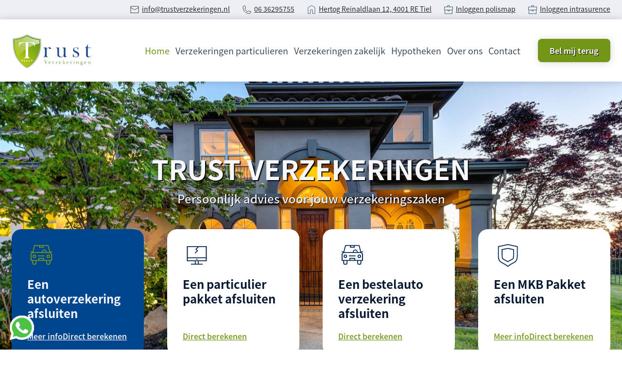

--- FILE ---
content_type: text/html
request_url: https://www.trustverzekeringen.nl/
body_size: 7314
content:
<!DOCTYPE html>
<html lang="nl">
<head>
<title>Home - Trust Verzekeringen</title>
<meta charset="utf-8">
<meta name="viewport" content="width=device-width, initial-scale=1.0">
<meta property="og:title" content="Home">
<meta property="og:type" content="website">
<meta property="og:updated_time" content="1716816964">
<meta name="twitter:title" content="Home">
<link rel="shortcut icon" type="image/png" href="/assets/files/favicon.png">
<link rel="canonical" href="https://www.trustverzekeringen.nl/">
<link rel="preload" href="/assets/fonts/noto-sans-jp/noto-sans-jp-bold.woff2" as="font" type="font/woff2" crossorigin="anonymous">
<link rel="preload" href="/assets/fonts/noto-sans-jp/noto-sans-jp-medium.woff2" as="font" type="font/woff2" crossorigin="anonymous">
<link rel="preload" href="/assets/fonts/noto-sans-jp/noto-sans-jp-regular.woff2" as="font" type="font/woff2" crossorigin="anonymous">
<link rel="preload" href="/assets/fonts/open-sans/open-sans-regular.woff2" as="font" type="font/woff2" crossorigin="anonymous">
<link rel="preload" href="/assets/fonts/open-sans/open-sans-bold.woff2" as="font" type="font/woff2" crossorigin="anonymous">
<link rel="stylesheet" href="/assets/css/fonts.css?v=1716816964">
<link rel="stylesheet" href="/assets/css/website.css?v=1716816964">
<link rel="stylesheet" href="/assets/css/page-652691.css?v=1716816964">
<script>var LANGUAGE_CODE = 'nl';</script>
<script src="/assets/vendors/jquery/jquery.min.js"></script>
<script defer data-domain="trustverzekeringen.nl" src="/js/script.js"></script>
</head>
<body>
<div class="page" id="page-652691">
		<section class="lib-block-893-1 light">
			<a class="media-1 dark" href="https://wa.me/+31636295755" id="media-1-zac9krvh">
				<img src="/assets/files/whatsapp.png" srcset="/assets/files/whatsapp.480x0x0x100.png 480w, /assets/files/whatsapp.960x0x0x100.png 960w, /assets/files/whatsapp.1920x0x0x100.png 1920w, /assets/files/whatsapp.png 1921w" sizes="(max-width: 480px) 480px, (max-width: 960px) 960px, (max-width: 1920px) 1920px, 1921px" alt>
			</a>
		</section>
		<header class="block-1-1 light not-sm not-xs not-md">
			<div class="container">
				<div class="row">
					<div class="col">
						<article class="box box-22">
							<div class="media-3 dark" data-size="480x0" data-contain>
								<img src="/assets/files/email.000000.svg" alt="email icon">
							</div>
							<div class="text-6 dark email">
								<p><a href="mailto:&#105;&#110;&#102;&#111;&#64;&#116;&#114;&#117;&#115;&#116;&#118;&#101;&#114;&#122;&#101;&#107;&#101;&#114;&#105;&#110;&#103;&#101;&#110;&#46;&#110;&#108;">&#105;&#110;&#102;&#111;&#64;&#116;&#114;&#117;&#115;&#116;&#118;&#101;&#114;&#122;&#101;&#107;&#101;&#114;&#105;&#110;&#103;&#101;&#110;&#46;&#110;&#108;</a></p>
							</div>	
						</article>
						<article class="box box-22">
							<div class="media-3 dark" data-size="480x0" data-contain>
								<img src="/assets/files/phone.000000.svg" alt="Phone icon">
							</div>
							<div class="text-6 dark email">
								<p><a href="tel:06 36295755">06 36295755</a></p>
							</div>	
						</article>
						<article class="box box-22">
							<div class="media-3 dark" data-size="480x0" data-contain>
								<img src="/assets/files/location.193359.svg" alt="hous icon">
							</div>
							<div class="text-6 dark email">
								<p><a href="https://www.google.com/maps/place/Trust/@51.8808651,5.4280655,16z/data=!4m8!1m2!2m1!1strust!3m4!1s0x47c6f810cf7a774d:0xd0614be0a71b5690!8m2!3d51.8812612!4d5.4286643" target="_blank">Hertog Reinaldlaan 12, 4001 RE Tiel</a></p>
							</div>	
						</article>
						<article class="box box-22">
							<div class="media-3 dark" data-size="480x0" data-contain>
								<img src="/assets/files/zelfstandig.svg" alt="Zelfstandig">
							</div>
							<div class="text-6 dark email">
								<p><a href="https://www.polismap.nl/#/login" target="_top">Inloggen polismap</a></p>
							</div>	
						</article>
						<article class="box box-22">
							<div class="media-3 dark" data-size="480x0" data-contain>
								<img src="/assets/files/zelfstandig.svg" alt="Zelfstandig">
							</div>
							<div class="text-6 dark email">
								<p><a href="http://intrasurance.nl/DIVPublic/Logon.aspx?Command=RequestLogin&amp;InstanceID=313" target="_blank">Inloggen intrasurence</a></p>
							</div>	
						</article>			
					</div>
				</div>
			</div>
		</header>
		<header class="block-113-1 light" data-sticky="sticky">
			<div class="container">
				<div class="row">
					<div class="col col-1">
						<a class="media-1 dark" href="/">
							<img src="/assets/files/trust-verzekeringen-logo.png" srcset="/assets/files/trust-verzekeringen-logo.480x0x0x100.png 480w, /assets/files/trust-verzekeringen-logo.960x0x0x100.png 960w, /assets/files/trust-verzekeringen-logo.1920x0x0x100.png 1920w, /assets/files/trust-verzekeringen-logo.png 1921w" sizes="(max-width: 480px) 480px, (max-width: 960px) 960px, (max-width: 1920px) 1920px, 1921px" alt="bedrijfs logo">
						</a>
					</div>
					<div class="col col-2">
						<div class="menu" data-menu_hamburger_size="md">
							<nav class="menu-1 dark default-menu" data-levels="2">
								<ul><li class="active page-652691"><a href="/">Home</a></li><li class="has-submenu page-652699"><a href="/verzekeringen-particulieren/">Verzekeringen particulieren</a><div class="dropdown-menu-1 light dropdown-menu" data-switch_effect="shift" data-align_horizontal="center"><ul><li class="page-652781"><a href="/verzekeringen-particulieren/aansprakelijkheidsverzekering/">Aansprakelijkheidsverzekering</a></li><li class="page-652779"><a href="/verzekeringen-particulieren/inboedelverzekering/">Inboedelverzekering</a></li><li class="page-652787"><a href="/verzekeringen-particulieren/overlijdensrisicoverzekering/">Overlijdensrisicoverzekering</a></li><li class="page-652780"><a href="/verzekeringen-particulieren/opstalverzekering/">Opstalverzekering</a></li><li class="page-652783"><a href="/verzekeringen-particulieren/meer-verzekeringen/">Meer verzekeringen...</a></li></ul></div></li><li class="has-submenu page-652704"><a href="/verzekeringen-zakelijk/">Verzekeringen zakelijk</a><div class="dropdown-menu-1 light dropdown-menu" data-switch_effect="shift" data-align_horizontal="center"><ul><li class="page-652794"><a href="/verzekeringen-zakelijk/mkb-totaalpakket/">MKB Totaalpakket</a></li><li class="page-652795"><a href="/verzekeringen-zakelijk/zzp-er-kameleonpolis/">ZZP&rsquo;er Kameleonpolis</a></li><li class="page-652796"><a href="/verzekeringen-zakelijk/vve-totaalpakket/">VVE Totaalpakket</a></li><li class="page-652797"><a href="/verzekeringen-zakelijk/cyberverzekeringen/">Cyberverzekeringen</a></li><li class="page-653997"><a href="/verzekeringen-zakelijk/meer-zakelijke-verzekeringen/">Meer zakelijke verzekeringen...</a></li></ul></div></li><li class="page-652801"><a href="/hypotheken/">Hypotheken</a></li><li class="has-submenu page-652701"><a href="/over-ons/">Over ons</a><div class="dropdown-menu-1 light dropdown-menu" data-switch_effect="shift" data-align_horizontal="center"><ul><li class="page-652765"><a href="/over-ons/over-ons/">Over ons</a></li><li class="page-652767"><a href="https://www.advieskeuze.nl/advies/4001rc/trust-verzekeringen" target="_blank">Reviews</a></li><li class="page-652760"><a href="/over-ons/documenten/">Documenten</a></li><li class="page-656558"><a href="/over-ons/wijzigen-kenteken-auto/">Wijzigen kenteken auto</a></li></ul></div></li><li class="page-652693"><a href="/contact/">Contact</a></li></ul>
								<div class="button-wrapper">
									<a class="button-1 dark not-lg not-md not-sm not-xs" href="/contact/contact-popin/" target="popin">Bel mij terug</a>
								</div>
							</nav>
							<div class="control-1 dark hamburger-menu-handler"><img src="/assets/files/menu-1.svg" alt></div>
							<nav class="hamburger-menu-4 hamburger-menu light" data-levels="2">
								<div class="control-1 light hamburger-menu-close"><img src="/assets/files/sluiten-x.svg" alt="Sluiten X"></div>
								<div class="container">
									<div class="row">
										<div class="col col-11">
											<div class="media-1 light">
												<img src="/assets/files/trust-verzekeringen-logo.png" srcset="/assets/files/trust-verzekeringen-logo.480x0x0x100.png 480w, /assets/files/trust-verzekeringen-logo.960x0x0x100.png 960w, /assets/files/trust-verzekeringen-logo.1920x0x0x100.png 1920w, /assets/files/trust-verzekeringen-logo.png 1921w" sizes="(max-width: 480px) 480px, (max-width: 960px) 960px, (max-width: 1920px) 1920px, 1921px" alt="bedrijfs logo">
											</div>
										</div>
									</div>
									<div class="row">
										<div class="col col-12">
											<div class="items">
												<ul><li class="active page-652691"><a href="/">Home</a></li><li class="has-submenu page-652699"><a href="/verzekeringen-particulieren/">Verzekeringen particulieren</a><ul><li class="page-652781"><a href="/verzekeringen-particulieren/aansprakelijkheidsverzekering/">Aansprakelijkheidsverzekering</a></li><li class="page-652779"><a href="/verzekeringen-particulieren/inboedelverzekering/">Inboedelverzekering</a></li><li class="page-652787"><a href="/verzekeringen-particulieren/overlijdensrisicoverzekering/">Overlijdensrisicoverzekering</a></li><li class="page-652780"><a href="/verzekeringen-particulieren/opstalverzekering/">Opstalverzekering</a></li><li class="page-652783"><a href="/verzekeringen-particulieren/meer-verzekeringen/">Meer verzekeringen...</a></li></ul></li><li class="has-submenu page-652704"><a href="/verzekeringen-zakelijk/">Verzekeringen zakelijk</a><ul><li class="page-652794"><a href="/verzekeringen-zakelijk/mkb-totaalpakket/">MKB Totaalpakket</a></li><li class="page-652795"><a href="/verzekeringen-zakelijk/zzp-er-kameleonpolis/">ZZP&rsquo;er Kameleonpolis</a></li><li class="page-652796"><a href="/verzekeringen-zakelijk/vve-totaalpakket/">VVE Totaalpakket</a></li><li class="page-652797"><a href="/verzekeringen-zakelijk/cyberverzekeringen/">Cyberverzekeringen</a></li><li class="page-653997"><a href="/verzekeringen-zakelijk/meer-zakelijke-verzekeringen/">Meer zakelijke verzekeringen...</a></li></ul></li><li class="page-652801"><a href="/hypotheken/">Hypotheken</a></li><li class="has-submenu page-652701"><a href="/over-ons/">Over ons</a><ul><li class="page-652765"><a href="/over-ons/over-ons/">Over ons</a></li><li class="page-652767"><a href="https://www.advieskeuze.nl/advies/4001rc/trust-verzekeringen" target="_blank">Reviews</a></li><li class="page-652760"><a href="/over-ons/documenten/">Documenten</a></li><li class="page-656558"><a href="/over-ons/wijzigen-kenteken-auto/">Wijzigen kenteken auto</a></li></ul></li><li class="page-652693"><a href="/contact/">Contact</a></li></ul>
											</div>
										<div class="button-wrapper">
											<a class="button-1 dark" href="" target="popin">Maak eenafspraak</a>
										</div>
								</div>
										</div>
									<div class="col col-13">
										<div class="box-11">
						<article class="box box-22">
							<div class="media-3 dark" data-size="480x0" data-contain>
								<img src="/assets/files/email.000000.svg" alt="email icon">
							</div>
							<div class="text-6 dark email">
								<p><a href="mailto:&#105;&#110;&#102;&#111;&#64;&#116;&#114;&#117;&#115;&#116;&#118;&#101;&#114;&#122;&#101;&#107;&#101;&#114;&#105;&#110;&#103;&#101;&#110;&#46;&#110;&#108;">&#105;&#110;&#102;&#111;&#64;&#116;&#114;&#117;&#115;&#116;&#118;&#101;&#114;&#122;&#101;&#107;&#101;&#114;&#105;&#110;&#103;&#101;&#110;&#46;&#110;&#108;</a></p>
							</div>	
						</article>
						<article class="box box-22">
							<div class="media-3 dark" data-size="480x0" data-contain>
								<img src="/assets/files/phone.000000.svg" alt="Phone icon">
							</div>
							<div class="text-6 dark email">
								<p><a href="tel:06 36295755">06 36295755</a></p>
							</div>	
						</article>
						<article class="box box-22">
							<div class="media-3 dark" data-size="480x0" data-contain>
								<img src="/assets/files/location.193359.svg" alt="hous icon">
							</div>
							<div class="text-6 dark email">
								<p><a href="https://www.google.com/maps/place/Trust/@51.8808651,5.4280655,16z/data=!4m8!1m2!2m1!1strust!3m4!1s0x47c6f810cf7a774d:0xd0614be0a71b5690!8m2!3d51.8812612!4d5.4286643" target="_blank">Hertog Reinaldlaan 12, 4001 RE Tiel</a></p>
							</div>	
						</article>
						<article class="box box-22">
							<div class="media-3 dark" data-size="480x0" data-contain>
								<img src="/assets/files/zelfstandig.svg" alt="Zelfstandig">
							</div>
							<div class="text-6 dark email">
								<p><a href="https://www.polismap.nl/#/login" target="_blank">Inloggen Digimap</a></p>
							</div>	
						</article>
						<article class="box box-22">
							<div class="media-3 dark" data-size="480x0" data-contain>
								<img src="/assets/files/zelfstandig.svg" alt="Zelfstandig">
							</div>
							<div class="text-6 dark email">
								<p><a href="http://intrasurance.nl/DIVPublic/Logon.aspx?Command=RequestLogin&amp;InstanceID=313" target="_blank">Inloggen Intrasurence</a></p>
							</div>	
						</article>	
										</div>
									</div>
								</div>
							</div>
						</nav>
					</div>
				</div>
			</div>
		</header>
		<section id="block-27-6365780" class="dark">
			<div class="media-4 dark empty" data-size="1920x0">
			</div>
			<div class="container">
				<div class="row row-3">
					<div class="co col-1">
						<div class="box box-4">
							<div class="heading-1 has-sub light">TRUST VERZEKERINGEN</div>
							<div class="heading-7 light">Persoonlijk advies voor jouw verzekeringszaken</div>
						</div>
					</div>
				</div>
				<div class="row equalize row-2">
					<div class="col col-2">
						<div class="box box-1">
							<a class="media-2 dark" data-size="480x0" href="/verzekeringen-particulieren/autoverzekering/" data-contain>
								<img src="/assets/files/auto.729617.svg" alt="Auto">
							</a>
							<h1 class="heading-2 light"><a href="/verzekeringen-particulieren/autoverzekering/">Een autoverzekering afsluiten</a></h1>
							<div class="button-wrapper">
								<a class="button-5 light" href="/verzekeringen-particulieren/autoverzekering/">Meer info</a>
								<a class="button-5 light" href="/tools/tools-voogd/auto/" target="popin">Direct berekenen</a>
							</div>
						</div>
					</div>
					<div class="col col-2">
						<div class="box box-2">
							<div class="media-2 dark" data-size="480x0" data-contain>
								<img src="/assets/files/schade.svg" alt="Schade">
							</div>
							<h2 class="heading-2 dark">Een particulier pakket afsluiten</h2>
							<div class="button-wrapper">
								<a class="button-5 dark" href="/tools/tools-klaverblad/tools-klaverblad-verzekeringspakket-voor-particulieren/" target="popin">Direct berekenen</a>
							</div>
						</div>
					</div>	
					<div class="col col-2">
						<div class="box box-2">
							<a class="media-2 dark" data-size="480x0" href="/verzekeringen-zakelijk/" data-contain>
								<img src="/assets/files/auto.svg" alt="Auto">
							</a>
							<h2 class="heading-2 dark"><a href="/verzekeringen-zakelijk/">Een bestelauto verzekering afsluiten</a></h2>
							<div class="button-wrapper">
								<a class="button-5 dark" href="/tools/tools-voogd/bestelauto/" target="popin">Direct berekenen</a>
							</div>
						</div>
					</div>	
					<div class="col col-2">
						<div class="box box-2">
							<a class="media-2 dark" data-size="480x0" href="/verzekeringen-zakelijk/mkb-totaalpakket/" data-contain>
								<img src="/assets/files/aansprakelijk.svg" alt="Aansprakelijk">
							</a>
							<h2 class="heading-2 dark"><a href="/verzekeringen-zakelijk/mkb-totaalpakket/">Een MKB Pakket afsluiten</a></h2>
							<div class="button-wrapper">
								<a class="button-5 dark" href="/verzekeringen-zakelijk/mkb-totaalpakket/">Meer info</a>
								<a class="button-5 dark" href="/tools/tools-voogd/mkb-pakket/" target="popin">Direct berekenen</a>
							</div>
						</div>
					</div>
				</div>
			</div>
		</section>
		<section id="block-7-6365770" class="light">
			<div class="container container-1">
				<div class="row row-1">
					<div class="col col-1">
						<div class="media-2 dark" data-size="480x0" data-contain>
							<img src="/assets/files/trust-verzekeringen-logo-footer.480x0.png" srcset="/assets/files/trust-verzekeringen-logo-footer.480x0.png 480w, /assets/files/trust-verzekeringen-logo-footer.960x0.png 960w" sizes="480px" alt="bedrijfs logo wit">
						</div>
					</div>
					<div class="col col-2">
						<div class="box">
							<h2 class="heading-2 dark">Wie zijn wij?</h2>
							<div class="text-2 dark">
								<p>Als adviseur is het onze taak dat jij in jouw priv&eacute;leven weet dat de financi&euml;le zaken goed geregeld zijn. Denk bijvoorbeeld aan aansprakelijkheid- of andere schadeverzekeringen, en ook aan de meer complexe zaken zoals jouw hypotheek en financi&euml;le planning. Een huis kopen, trouwen of samenwonen, kinderen krijgen, studerende kinderen, stoppen met werken; je wilt goed op deze en andere gebeurtenissen zijn voorbereid.</p>
							</div>
							<div class="button-wrapper">
								<a class="button-1 dark" href="/over-ons/over-ons/">Meer over ons</a>
								<a class="button-2 dark" href="https://www.advieskeuze.nl/advies/4001rc/trust-verzekeringen" target="_blank">Bekijk onze reviews</a>
							</div>
						</div>
					</div>
				</div>
			</div>
		</section>
		<section class="block-8-1 light" data-bg_scroll_speed="50">
			<div class="media-4 dark" data-size="1920x0" data-position="center-middle">
				<img src="/assets/files/header-photo-2.1920x0.png" srcset="/assets/files/header-photo-2.480x0.png 480w, /assets/files/header-photo-2.960x0.png 960w, /assets/files/header-photo-2.1920x0.png 1920w" sizes="(max-width: 480px) 480px, (max-width: 960px) 960px, 1920px" alt="Header photo 2">
			</div>
			<div class="container container-1">
				<div class="row row-1">
					<div class="col col-1">
						<div class="box">
							<h2 class="heading-2 dark">Wij maken verzekeringen simpel</h2>
						</div>
					</div>
				</div>
			</div>
		</section>
		<section class="block-8-2 light">
			<div class="container">
				<div class="row row-1">
					<div class="col col-2">
						<div class="box">
							<div class="heading-1 dark">Wat wil je weten?</div>
							<div class="text-1 dark">
								<p>Via de onderstaande links vind je aanvullende nuttige informatie. Raadpleeg ons als je vragen hebt.</p>
							</div>
						</div>
					</div>
				</div>
				<div class="row row-2 equalize">
					<article class="col col-1 ">
						<div class="box-1">
							<div class="box-2">
								<a class="media-2 dark" data-size="480x0" href="/verzekeringen-particulieren/" data-contain>
									<img src="/assets/files/auto.svg" alt="Auto">
								</a>
								<h2 class="heading-2 dark"><a href="/verzekeringen-particulieren/">Verzekeringen particulieren</a></h2>
							</div>
							<div class="button-wrapper">
								<a class="button-5 dark" href="/verzekeringen-particulieren/">Meer info</a>
							</div>
						</div>
					</article>
					<article class="col col-1 ">
						<div class="box-1">
							<div class="box-2">
								<a class="media-2 dark" data-size="480x0" href="/verzekeringen-zakelijk/" data-contain>
									<img src="/assets/files/zelfstandig.svg" alt="Zelfstandig">
								</a>
								<h2 class="heading-2 dark"><a href="/verzekeringen-zakelijk/">Verzekeringen zakelijk</a></h2>
							</div>
							<div class="button-wrapper">
								<a class="button-5 dark" href="/verzekeringen-zakelijk/">Meer info</a>
							</div>
						</div>
					</article>
					<article class="col col-1 ">
						<div class="box-1">
							<div class="box-2">
								<a class="media-2 dark" data-size="480x0" href="/hypotheken/" data-contain>
									<img src="/assets/files/bestaande-bouw.svg" alt="Bestaande_bouw">
								</a>
								<h2 class="heading-2 dark"><a href="/hypotheken/">Hypotheken</a></h2>
							</div>
							<div class="button-wrapper">
								<a class="button-5 dark" href="/hypotheken/">Meer info</a>
							</div>
						</div>
					</article>
					<article class="col col-1 ">
						<div class="box-1">
							<div class="box-2">
								<a class="media-2 dark" data-size="480x0" href="/over-ons/over-ons/" data-contain>
									<img src="/assets/files/trust-verzekeringen-logo-footer.480x0.png" srcset="/assets/files/trust-verzekeringen-logo-footer.480x0.png 480w, /assets/files/trust-verzekeringen-logo-footer.960x0.png 960w" sizes="480px" alt="bedrijfs logo wit">
								</a>
								<h2 class="heading-2 dark"><a href="/over-ons/over-ons/">Over Trust</a></h2>
							</div>
							<div class="button-wrapper">
								<a class="button-5 dark" href="/over-ons/over-ons/">Meer info</a>
							</div>
						</div>
					</article>
				</div>
			</div>
		</section>
		<section class="lib-block-876-1 light">
			<div class="container">
				<div class="row">
					<div class="col col-2">
						<div class="box box-1">
							<div class="heading-1 dark not-xs not-sm not-md">Financiële begrippenlijst</div>
							<div class="text-3 dark">
								<p>Sommige uitdrukkingen over geldzaken kom je niet elke dag tegen. Onze financiële begrippenlijst legt de meeste daarvan alvast uit en beantwoordt enkele veel gestelde vragen. Nog iets niet duidelijk? Aarzel niet en neem direct even vrijblijvend contact op.</p>
							</div>
							<div class="button-wrapper">
								<a class="button-2 dark" href="/contact/contact-popin/" target="popin">Neem vrijblijvend contact op</a>
							</div>
						</div>
					</div>
					<div class="col col-1">
						<div class="heading-1 dark not-lg not-xl">Financiële begrippenlijst</div>
						<div class="accordion" data-accordion_expandable="false">
							<article>
								<div class="handler-1 dark handler">Wat valt onder bijkomende kosten?</div>
								<div class="separator-2 dark empty"></div>
								<div class="box listener">
									<div class="row">
										<div class="col col-3">
											<div class="text-4 dark">
												<p>Als je een huis koopt, moet je rekening houden met allerlei kosten, naast de koopprijs. Denk hierbij aan de kosten voor het verbouwen en inrichten van je huis en de verhuizing. Maar er zijn ook de zogenaamde aankoopkosten, zoals de rekening van de notaris en ons hypotheekadvies. </p>
												<p><a href="/tools/uitgezet/over-ons-uitgezet/financiele-begrippenlijst/">Meer lezen</a></p>
											</div>
										</div>
									</div>
								</div>
							</article>
							<article>
								<div class="handler-1 dark handler">Wat is een hypotheek?</div>
								<div class="separator-2 dark empty"></div>
								<div class="box listener">
									<div class="row">
										<div class="col col-3">
											<div class="text-4 dark">
												<p>Bij een ‘hypotheek’ leen je geld voor het aankopen van een woning. Deze geldt daarbij als onderpand. Dit zogenaamde ‘hypotheekrecht’ biedt de geldverstrekker meer zekerheid dat de lening kan worden terugbetaald. Hij verkrijgt via een hypotheek namelijk het recht om je woning te verkopen als jij de hypotheeklasten niet meer betaalt. In dat geval is er sprake van een executieverkoop. Daarnaast wil de geldverstrekker veelal ook een pandrecht.</p>
												<p><a href="/tools/uitgezet/over-ons-uitgezet/financiele-begrippenlijst/">Meer lezen</a></p>
											</div>
										</div>
									</div>
								</div>
							</article>
							<article>
								<div class="handler-1 dark handler">Wat kan ik meer lenen met een <br />energiebespaarbudget?</div>
								<div class="separator-2 dark empty"></div>
								<div class="box listener">
									<div class="row">
										<div class="col col-3">
											<div class="text-4 dark">
												<p>Steeds meer mensen denken na over zonnepanelen en isolatie of andere energiebesparende maatregelen. Wanneer je wilt gaan verduurzamen, gelden er ruimere mogelijkheden voor een hypotheek. Met het Energiebespaarbudget mag je namelijk tot 6% bovenop de woningwaarde lenen. Oók met NHG. </p>
												<p><a href="/tools/uitgezet/over-ons-uitgezet/financiele-begrippenlijst/">Meer lezen</a></p>
											</div>
										</div>
									</div>
								</div>
							</article>
							<article class="last">
								<div class="handler-1 dark handler">Hoe zit dat met de (vrijstelling) <br />overdrachtsbelasting?</div>
								<div class="separator-2 dark empty"></div>
								<div class="box listener">
									<div class="row">
										<div class="col col-3">
											<div class="text-4 dark">
												<p>Kopers van 18 tot 35 jaar betalen eenmalig geen overdrachtsbelasting bij aankoop van een woning. Dat maakt de aankoop van een woning voor hen een stuk goedkoper. Vanaf 1 april 2021 geldt aanvullend dat de woning niet duurder mag zijn dan € 400.000. Kopers van 35 jaar of ouder die in de woning gaan wonen, betalen 2%. Beleggers gaan 8% betalen. De overheid wil met deze maatregelen starters en doorstromers meer kansen geven op de woningmarkt. De overheid heeft hiervoor een <span style="text-decoration: underline;"><a href="" target="popin">handige 'infographic'</a></span> gemaakt. Hieronder vind je daarover extra informatie.</p>
												<p><a href="/tools/uitgezet/over-ons-uitgezet/financiele-begrippenlijst/">Meer lezen</a></p>
											</div>
										</div>
									</div>
								</div>
							</article>
							<article>
								<div class="handler-1 dark handler">Wat betekent een hypotheek voor mijn belastingaangifte?</div>
								<div class="separator-2 dark empty"></div>
								<div class="box listener">
									<div class="row">
										<div class="col col-3">
											<div class="text-4 dark">
												<p>Het Nederlands belastingstelsel is opgedeeld in drie zogenaamde ‘boxen’. </p>
												<ul>
													<li>Box 3 kijkt naar je vermogen: het verschil tussen je bezittingen en schulden.</li>
													<li>Box 2 kijkt alleen naar inkomen uit een ‘aanmerkelijk belang’ in een onderneming</li>
													<li><strong>In Box 1 zit het zogenaamde ‘belastbaar inkomen uit werk en woning</strong>’. Hierin valt bijvoorbeeld je salaris, een uitkering en winst uit je onderneming. <strong>In deze box kom je ook je (eerste*) eigen woning en je hypotheek tegen</strong> </li>
												</ul>
												<p>Voordeel van een eigen woning is, dat je in Box 1 de betaalde hypotheekrente mag aftrekken van je inkomen. Daar tegenover staat dat je het ‘eigenwoningforfait’ erbij moet optellen. Toch levert dat per saldo vaak een fikse teruggave op. </p>
												<p><a href="/tools/uitgezet/over-ons-uitgezet/financiele-begrippenlijst/">Meer lezen</a></p>
											</div>
										</div>
									</div>
								</div>
							</article>
							<a class="button-1 dark faq-button" href="/tools/uitgezet/over-ons-uitgezet/financiele-begrippenlijst/">Bekijk alle financiële begrippen</a>
						</div>
					</div>
				</div>
			</div>
		</section>
		<header class="lib-block-878-1 light">
			<div class="container">
				<div class="row equalize">
					<div class="col col-1">
						<article class="box box-22 telefoon">
							<div class="media-3 dark not-md" data-size="480x0" data-contain>
								<img src="/assets/files/phone.000000.svg" alt="Phone icon">
							</div>
							<div class="text-6 dark">
								<p><span style="color: #7b8794; font-size: 16px;">Bel ons op<br></span><a href="tel:06 36295755" target="_blank">06 36295755</a></p>
							</div>	
						</article>
					</div>	
					<div class="col col-2 ">
						<div class="box box-22 telefoon">
							<div class="media-3 dark not-md" data-size="480x0" data-contain>
								<img src="/assets/files/email.svg" alt="email icon">
							</div>
							<div class="text-6 dark">
								<p><span style="color: #7b8794; font-size: 16px;">Stuur een mail naar</span><br><a href="mailto:&#105;&#110;&#102;&#111;&#64;&#116;&#114;&#117;&#115;&#116;&#118;&#101;&#114;&#122;&#101;&#107;&#101;&#114;&#105;&#110;&#103;&#101;&#110;&#46;&#110;&#108;" target="_blank">&#105;&#110;&#102;&#111;&#64;&#116;&#114;&#117;&#115;&#116;&#118;&#101;&#114;&#122;&#101;&#107;&#101;&#114;&#105;&#110;&#103;&#101;&#110;&#46;&#110;&#108;</a></p>
							</div>	
						</div>
					</div>	
					<div class="col col-3 ">
						<div class="box box-22 telefoon">
							<div class="media-3 dark not-md" data-size="480x0" data-contain>
								<img src="/assets/files/location.svg" alt="hous icon">
							</div>
							<div class="text-6 dark">
								<p><span style="color: #7b8794; font-size: 16px;">Bezoek ons op</span><br><a href="https://www.google.com/maps/place/Trust/@51.8808651,5.4280655,16z/data=!4m8!1m2!2m1!1strust!3m4!1s0x47c6f810cf7a774d:0xd0614be0a71b5690!8m2!3d51.8812612!4d5.4286643" target="_blank">Hertog Reinaldlaan 12, 4001 RE Tiel</a></p>
							</div>	
						</div>
					</div>			
				</div>
			</div>
		</header>
		<section class="lib-block-877-1 light">
			<div class="container">
				<div class="row">
					<div class="col">
						<h2 class="heading-2 dark">Heb je vragen? Neem vrijblijvend contact op</h2>
						<div class="button-wrapper">
							<a class="button-1 dark" href="/contact/contact-popin/" target="popin">Neem contact op</a>
						</div>
					</div>
				</div>
			</div>
		</section>
		<section class="lib-block-879-1 dark">
			<div class="container">
				<div class="row">
					<div class="col">
							<div class="media-1 light">
								<img src="/assets/files/trust-verzekeringen-logo-footer.png" srcset="/assets/files/trust-verzekeringen-logo-footer.480x0x0x100.png 480w, /assets/files/trust-verzekeringen-logo-footer.960x0x0x100.png 960w, /assets/files/trust-verzekeringen-logo-footer.1920x0x0x100.png 1920w, /assets/files/trust-verzekeringen-logo-footer.png 1921w" sizes="(max-width: 480px) 480px, (max-width: 960px) 960px, (max-width: 1920px) 1920px, 1921px" alt="bedrijfs logo wit">
							</div>
						<div class="heading-1 light">Trust Verzekeringen</div>
						<div class="text-2 light">
							<p>Wij hebben jarenlange ervaring op het gebied van zakelijke en particuliere schade- en zorgverzekeringen. Je mag van ons dan ook verwachten dat wij de markt goed kennen en de ontwikkelingen op de voet volgen. Of je nu particulier bent, een eenmanszaak hebt of verantwoordelijk bent voor een onderneming met werknemers. Het is van groot belang dat je goed verzekerd bent.</p>
						</div>
					</div>	
				</div>	
				<div class="row">
					<div class="col col-1">
						<div class="box">
							<div class="heading-6 light">Adres</div>
							<div class="text-6 light">
								<p><a href="https://www.google.com/maps/place/Trust/@51.8812595,5.2885839,11z/data=!4m8!1m2!2m1!1sTrust+verzekeringen!3m4!1s0x47c6f810cf7a774d:0xd0614be0a71b5690!8m2!3d51.8812595!4d5.4286596" target="_blank">Hertog Reinaldlaan 12<br>4001 RC Tiel</a></p>
							</div>
						</div>
					</div>
					<div class="col col-2">
						<div class="box">
							<div class="heading-6 light">Contact</div>
							<div class="text-6 light">
								<p>Tel: <a href="tel:0636295755">06-36295755</a><br>Mail: <a href="mailto:&#105;&#110;&#102;&#111;&#64;&#116;&#114;&#117;&#115;&#116;&#118;&#101;&#114;&#122;&#101;&#107;&#101;&#114;&#105;&#110;&#103;&#101;&#110;&#46;&#110;&#108;" target="_blank">&#105;&#110;&#102;&#111;&#64;&#116;&#114;&#117;&#115;&#116;&#118;&#101;&#114;&#122;&#101;&#107;&#101;&#114;&#105;&#110;&#103;&#101;&#110;&#46;&#110;&#108;</a><br><a href="/over-ons/documenten/">Documenten</a></p>
							</div>
						</div>		
					</div>	
					<div class="col col-4">
						<div class="box">
							<div class="heading-6 light">Openingstijden</div>
							<div class="text-6 light">
								<p>Ma t/m Vr<br>09.00 - 17.00</p>
							</div>
							<div class="text-6 light">
								<p>Weekenden en avonduren op afspraak</p>
							</div>
						</div>
						<div class="box">
							<div class="heading-6 light">Volg ons op social media</div>
							<div class="icon-wrapper">
								<a class="icon-3 light" href="https://nl-nl.facebook.com/pg/trustverzekeringen/posts/?ref=page_internal" data-color="fill">
									<svg xmlns="http://www.w3.org/2000/svg" viewBox="0 0 448 512" id="svg-1ih64homzprxnv1znyi1l5492a7oy9i8"><path d="M448 80v352c0 26.5-21.5 48-48 48h-85.3V302.8h60.6l8.7-67.6h-69.3V192c0-19.6 5.4-32.9 33.5-32.9H384V98.7c-6.2-.8-27.4-2.7-52.2-2.7-51.6 0-87 31.5-87 89.4v49.9H184v67.6h60.9V480H48c-26.5 0-48-21.5-48-48V80c0-26.5 21.5-48 48-48h352c26.5 0 48 21.5 48 48z"/></svg>
								</a>
								<a class="icon-3 light" data-color="fill" href="https://www.instagram.com/trustverzekeringen/" target="_blank">
									<svg xmlns="http://www.w3.org/2000/svg" width="24" height="24" viewBox="0 0 24 24" id="svg-w34hlxk7z6gl8qb7si41rgybl3jkfeow"><path d="M12 2.163c3.204 0 3.584.012 4.85.07 3.252.148 4.771 1.691 4.919 4.919.058 1.265.069 1.645.069 4.849 0 3.205-.012 3.584-.069 4.849-.149 3.225-1.664 4.771-4.919 4.919-1.266.058-1.644.07-4.85.07-3.204 0-3.584-.012-4.849-.07-3.26-.149-4.771-1.699-4.919-4.92-.058-1.265-.07-1.644-.07-4.849 0-3.204.013-3.583.07-4.849.149-3.227 1.664-4.771 4.919-4.919 1.266-.057 1.645-.069 4.849-.069zm0-2.163c-3.259 0-3.667.014-4.947.072-4.358.2-6.78 2.618-6.98 6.98-.059 1.281-.073 1.689-.073 4.948 0 3.259.014 3.668.072 4.948.2 4.358 2.618 6.78 6.98 6.98 1.281.058 1.689.072 4.948.072 3.259 0 3.668-.014 4.948-.072 4.354-.2 6.782-2.618 6.979-6.98.059-1.28.073-1.689.073-4.948 0-3.259-.014-3.667-.072-4.947-.196-4.354-2.617-6.78-6.979-6.98-1.281-.059-1.69-.073-4.949-.073zm0 5.838c-3.403 0-6.162 2.759-6.162 6.162s2.759 6.163 6.162 6.163 6.162-2.759 6.162-6.163c0-3.403-2.759-6.162-6.162-6.162zm0 10.162c-2.209 0-4-1.79-4-4 0-2.209 1.791-4 4-4s4 1.791 4 4c0 2.21-1.791 4-4 4zm6.406-11.845c-.796 0-1.441.645-1.441 1.44s.645 1.44 1.441 1.44c.795 0 1.439-.645 1.439-1.44s-.644-1.44-1.439-1.44z"/></svg>
								</a>
							</div>
						</div>
					</div>
				</div>
				<div class="row row-2">
					<div class="col col-5">
										<div class="box">
							<div> <span style="color: #ffffff;">© </span> <span style="color: #ffffff;" id="copyright"> <script>document.getElementById('copyright').appendChild(document.createTextNode(new Date().getFullYear()))</script> </span><span  style="color: #ffffff;" > Dutch media lab</span></div>
						</div>
					</div>
				</div>
			</div>
		</section>
		<footer class="lib-block-880-1 light">
			<div class="container">
				<div class="row split-lg">
					<div class="col col-1">
						<a class="media-1 dark" href="https://www.dutchmedialab.nl/">
							<img src="/assets/files/realisatie-dml.svg" alt="Realisatie DML">
						</a>
					</div>	
					<div class="col col-2">
						<div class="box box-menu">
							<article class="text-6 dark">
								<p><a href="/home/disclaimer/">Disclaimer</a></p>
							</article>
							<article class="text-6 dark">
								<p><a href="/home/algemene-voorwaarden/">Algemene voorwaarden</a></p>
							</article>
							<article class="text-6 dark">
								<p><a href="/home/privacy-statement/">Privacy statement</a></p>
							</article>
							<article class="text-6 dark">
								<p><a href="/home/cookiebeleid/">Cookiebeleid</a></p>
							</article>
						</div>
					</div>
					<div class="col col-3">
						<div class="icon-wrapper">
							<a class="icon-3 dark" href="https://www.kifid.nl/" target="_blank">
								<img src="/assets/files/logo-kifid.jpg" srcset="/assets/files/logo-kifid.480x0x0x100.jpg 480w, /assets/files/logo-kifid.960x0x0x100.jpg 960w, /assets/files/logo-kifid.1920x0x0x100.jpg 1920w, /assets/files/logo-kifid.jpg 1921w" sizes="(max-width: 480px) 480px, (max-width: 960px) 960px, (max-width: 1920px) 1920px, 1921px" alt="logo-kifid">
							</a>
						</div>
					</div>	
					</div>
				</div>
		</footer>
	</div>

<script src="/assets/js/script.js?v=1716816964"></script>
<script>
$(window).on('load', function() {
new Menu({selector: '#page-652691 .menu, [data-page_id="page-652691"] .menu'});
new Scroll({selector: '#page-652691 [data-scroll_speed], [data-page_id="page-652691"] [data-scroll_speed], #page-652691 [data-bg_scroll_speed], [data-page_id="page-652691"] [data-bg_scroll_speed]'});
new Sticky({selector: '#page-652691 [data-sticky], [data-page_id="page-652691"] [data-sticky]'});
new Equalize({selector: '#page-652691 .lib-block-878-1 .equalize, [data-page_id="page-652691"] .lib-block-878-1 .equalize'});
new Equalize({selector: '#page-652691 #block-27-6365780 .equalize, [data-page_id="page-652691"] #block-27-6365780 .equalize'});
new Popin({selector: '#page-652691 a[target="popin"], [data-page_id="page-652691"] a[target="popin"]'});
new Accordion({selector: '#page-652691 .accordion, [data-page_id="page-652691"] .accordion'});
window.parent.postMessage({'height': $('#page-652691').height()});
});
</script>
</body>
</html>

--- FILE ---
content_type: text/css
request_url: https://www.trustverzekeringen.nl/assets/css/fonts.css?v=1716816964
body_size: 151
content:
@charset 'UTF-8';

@font-face {
	font-family: 'Noto Sans JP';
	font-weight: 700;
	font-display: swap;
	src: url('/assets/fonts/noto-sans-jp/noto-sans-jp-bold.woff2') format('woff2'),
	     url('/assets/fonts/noto-sans-jp/noto-sans-jp-bold.woff') format('woff');
}@font-face {
	font-family: 'Noto Sans JP';
	font-weight: 500;
	font-display: swap;
	src: url('/assets/fonts/noto-sans-jp/noto-sans-jp-medium.woff2') format('woff2'),
	     url('/assets/fonts/noto-sans-jp/noto-sans-jp-medium.woff') format('woff');
}@font-face {
	font-family: 'Noto Sans JP';
	font-weight: 400;
	font-display: swap;
	src: url('/assets/fonts/noto-sans-jp/noto-sans-jp-regular.woff2') format('woff2'),
	     url('/assets/fonts/noto-sans-jp/noto-sans-jp-regular.woff') format('woff');
}@font-face {
	font-family: 'open-sans';
	font-weight: 400;
	font-display: swap;
	src: url('/assets/fonts/open-sans/open-sans-regular.woff2') format('woff2'),
	     url('/assets/fonts/open-sans/open-sans-regular.woff') format('woff');
}
@font-face {
	font-family: 'open-sans-regular';
	font-weight: 400;
	font-display: swap;
	src: url('/assets/fonts/open-sans/open-sans-regular.woff2') format('woff2'),
	     url('/assets/fonts/open-sans/open-sans-regular.woff') format('woff');
}@font-face {
	font-family: 'open-sans-bold';
	font-weight: 700;
	font-display: swap;
	src: url('/assets/fonts/open-sans/open-sans-bold.woff2') format('woff2'),
	     url('/assets/fonts/open-sans/open-sans-bold.woff') format('woff');
}

--- FILE ---
content_type: text/css
request_url: https://www.trustverzekeringen.nl/assets/css/website.css?v=1716816964
body_size: 28806
content:
::placeholder{opacity:1}body,div,header,nav,main,section,article,footer,h1,h2,h3,h4,h5,h6,p,a,span,dl,dt,dd,ol,ul,li,fieldset,legend,label,input,select,textarea,button,x-shape,x-shape-bg,x-gallery{box-sizing:border-box}body,h1,h2,h3,h4,h5,h6,p,dl,dd,ol,ul,hr,fieldset,input,select,textarea,button{margin:0}h1,h2,h3,h4,h5,h6{font-size:inherit;font-weight:inherit}ol,ul,fieldset,legend,input,textarea,button,th,td{padding:0}a,input,select,textarea,button,[contenteditable],[tabindex]{outline:none}a{color:inherit;-webkit-tap-highlight-color:transparent;text-decoration:none}a img{border-width:0}hr{border-style:solid;border-width:1px 0 0}fieldset,iframe{border-width:0}input:focus,select:focus,textarea:focus,button:focus{outline:none}input[type="button"],input[type="color"],input[type="date"],input[type="datetime-local"],input[type="email"],input[type="file"],input[type="month"],input[type="number"],input[type="password"],input[type="reset"],input[type="search"],input[type="submit"],input[type="tel"],input[type="text"],input[type="time"],input[type="url"],input[type="week"],select,textarea,button{border-radius:0;border-width:0;color:inherit;font:inherit}input[type="date"],input[type="datetime-local"],input[type="email"],input[type="file"],input[type="number"],input[type="password"],input[type="search"],input[type="tel"],input[type="text"],input[type="url"],textarea{appearance:none;background-color:transparent;display:block;width:100%}input[type="button"],input[type="reset"],input[type="submit"],button{appearance:button;cursor:pointer;white-space:nowrap}input[type="image"]{border-radius:0}button{background-color:transparent;border-width:0}table{border-collapse:collapse}th{text-align:left}x-shape,x-shape-bg,x-gallery{display:block}@keyframes spin{from{transform:rotate(0deg)}to{transform:rotate(360deg)}}.measure{display:block !important;overflow:hidden !important;visibility:hidden !important}.noheight{height:auto !important;max-height:none !important}.nowidth{max-width:none !important;width:auto !important}.notransform{transform:none !important}.notransition{transition-property:none !important}.container,.row,.col{display:flex;position:relative}.container,.col{flex-direction:column}.container>.row:first-child:last-child,.col>.row:first-child:last-child{flex-grow:1}.container{justify-content:center;margin-left:auto;margin-right:auto;max-width:100%;width:1024px}.row,.col{max-height:100%}.row{flex-wrap:wrap}.col{width:100%}.col>*{max-width:100%}.clearfix{clear:both;display:none}.hidden-xs{display:none !important}.visible-xs{display:block !important}.span-xs{padding:0 !important}.span-h-xs{padding-left:0 !important;padding-right:0 !important}.span-v-xs{padding-bottom:0 !important;padding-top:0 !important}.row-xs-split{flex-wrap:nowrap;justify-content:space-between}.row-xs-split>.col{width:auto}.col-xs-1{width:8.33333333%}.col-xs-2{width:16.66666667%}.col-xs-3{width:25%}.col-xs-4{width:33.33333333%}.col-xs-5{width:41.66666667%}.col-xs-6{width:50%}.col-xs-7{width:58.33333333%}.col-xs-8{width:66.66666667%}.col-xs-9{width:75%}.col-xs-10{width:83.33333333%}.col-xs-11{width:91.66666667%}.col-xs-12{width:100%}.col-xs-offset-0{margin-left:0}.col-xs-offset-1{margin-left:8.33333333%}.col-xs-offset-2{margin-left:16.66666667%}.col-xs-offset-3{margin-left:25%}.col-xs-offset-4{margin-left:33.33333333%}.col-xs-offset-5{margin-left:41.66666667%}.col-xs-offset-6{margin-left:50%}.col-xs-offset-7{margin-left:58.33333333%}.col-xs-offset-8{margin-left:66.66666667%}.col-xs-offset-9{margin-left:75%}.col-xs-offset-10{margin-left:83.33333333%}.col-xs-offset-11{margin-left:91.66666667%}.col-xs-offset-12{margin-left:100%}.col-xs-pull-0{right:0}.col-xs-pull-1{right:8.33333333%}.col-xs-pull-2{right:16.66666667%}.col-xs-pull-3{right:25%}.col-xs-pull-4{right:33.33333333%}.col-xs-pull-5{right:41.66666667%}.col-xs-pull-6{right:50%}.col-xs-pull-7{right:58.33333333%}.col-xs-pull-8{right:66.66666667%}.col-xs-pull-9{right:75%}.col-xs-pull-10{right:83.33333333%}.col-xs-pull-11{right:91.66666667%}.col-xs-pull-12{right:100%}.col-xs-push-0{left:0}.col-xs-push-1{left:8.33333333%}.col-xs-push-2{left:16.66666667%}.col-xs-push-3{left:25%}.col-xs-push-4{left:33.33333333%}.col-xs-push-5{left:41.66666667%}.col-xs-push-6{left:50%}.col-xs-push-7{left:58.33333333%}.col-xs-push-8{left:66.66666667%}.col-xs-push-9{left:75%}.col-xs-push-10{left:83.33333333%}.col-xs-push-11{left:91.66666667%}.col-xs-push-12{left:100%}@media (min-width:480px){.hidden-sm{display:none !important}.visible-sm{display:block !important}.span-sm{padding:0 !important}.span-h-sm{padding-left:0 !important;padding-right:0 !important}.span-v-sm{padding-bottom:0 !important;padding-top:0 !important}.row-sm-split{flex-wrap:nowrap;justify-content:space-between}.row-sm-split>.col{width:auto}.col-sm-1{width:8.33333333%}.col-sm-2{width:16.66666667%}.col-sm-3{width:25%}.col-sm-4{width:33.33333333%}.col-sm-5{width:41.66666667%}.col-sm-6{width:50%}.col-sm-7{width:58.33333333%}.col-sm-8{width:66.66666667%}.col-sm-9{width:75%}.col-sm-10{width:83.33333333%}.col-sm-11{width:91.66666667%}.col-sm-12{width:100%}.col-sm-offset-0{margin-left:0}.col-sm-offset-1{margin-left:8.33333333%}.col-sm-offset-2{margin-left:16.66666667%}.col-sm-offset-3{margin-left:25%}.col-sm-offset-4{margin-left:33.33333333%}.col-sm-offset-5{margin-left:41.66666667%}.col-sm-offset-6{margin-left:50%}.col-sm-offset-7{margin-left:58.33333333%}.col-sm-offset-8{margin-left:66.66666667%}.col-sm-offset-9{margin-left:75%}.col-sm-offset-10{margin-left:83.33333333%}.col-sm-offset-11{margin-left:91.66666667%}.col-sm-offset-12{margin-left:100%}.col-sm-pull-0{right:0}.col-sm-pull-1{right:8.33333333%}.col-sm-pull-2{right:16.66666667%}.col-sm-pull-3{right:25%}.col-sm-pull-4{right:33.33333333%}.col-sm-pull-5{right:41.66666667%}.col-sm-pull-6{right:50%}.col-sm-pull-7{right:58.33333333%}.col-sm-pull-8{right:66.66666667%}.col-sm-pull-9{right:75%}.col-sm-pull-10{right:83.33333333%}.col-sm-pull-11{right:91.66666667%}.col-sm-pull-12{right:100%}.col-sm-push-0{left:0}.col-sm-push-1{left:8.33333333%}.col-sm-push-2{left:16.66666667%}.col-sm-push-3{left:25%}.col-sm-push-4{left:33.33333333%}.col-sm-push-5{left:41.66666667%}.col-sm-push-6{left:50%}.col-sm-push-7{left:58.33333333%}.col-sm-push-8{left:66.66666667%}.col-sm-push-9{left:75%}.col-sm-push-10{left:83.33333333%}.col-sm-push-11{left:91.66666667%}.col-sm-push-12{left:100%}}@media (min-width:768px){.hidden-md{display:none !important}.visible-md{display:block !important}.span-md{padding:0 !important}.span-h-md{padding-left:0 !important;padding-right:0 !important}.span-v-md{padding-bottom:0 !important;padding-top:0 !important}.row-md-split{flex-wrap:nowrap;justify-content:space-between}.row-md-split>.col{width:auto}.col-md-1{width:8.33333333%}.col-md-2{width:16.66666667%}.col-md-3{width:25%}.col-md-4{width:33.33333333%}.col-md-5{width:41.66666667%}.col-md-6{width:50%}.col-md-7{width:58.33333333%}.col-md-8{width:66.66666667%}.col-md-9{width:75%}.col-md-10{width:83.33333333%}.col-md-11{width:91.66666667%}.col-md-12{width:100%}.col-md-offset-0{margin-left:0}.col-md-offset-1{margin-left:8.33333333%}.col-md-offset-2{margin-left:16.66666667%}.col-md-offset-3{margin-left:25%}.col-md-offset-4{margin-left:33.33333333%}.col-md-offset-5{margin-left:41.66666667%}.col-md-offset-6{margin-left:50%}.col-md-offset-7{margin-left:58.33333333%}.col-md-offset-8{margin-left:66.66666667%}.col-md-offset-9{margin-left:75%}.col-md-offset-10{margin-left:83.33333333%}.col-md-offset-11{margin-left:91.66666667%}.col-md-offset-12{margin-left:100%}.col-md-pull-0{right:0}.col-md-pull-1{right:8.33333333%}.col-md-pull-2{right:16.66666667%}.col-md-pull-3{right:25%}.col-md-pull-4{right:33.33333333%}.col-md-pull-5{right:41.66666667%}.col-md-pull-6{right:50%}.col-md-pull-7{right:58.33333333%}.col-md-pull-8{right:66.66666667%}.col-md-pull-9{right:75%}.col-md-pull-10{right:83.33333333%}.col-md-pull-11{right:91.66666667%}.col-md-pull-12{right:100%}.col-md-push-0{left:0}.col-md-push-1{left:8.33333333%}.col-md-push-2{left:16.66666667%}.col-md-push-3{left:25%}.col-md-push-4{left:33.33333333%}.col-md-push-5{left:41.66666667%}.col-md-push-6{left:50%}.col-md-push-7{left:58.33333333%}.col-md-push-8{left:66.66666667%}.col-md-push-9{left:75%}.col-md-push-10{left:83.33333333%}.col-md-push-11{left:91.66666667%}.col-md-push-12{left:100%}}@media (min-width:1024px){.hidden-lg{display:none !important}.visible-lg{display:block !important}.span-lg{padding:0 !important}.span-h-lg{padding-left:0 !important;padding-right:0 !important}.span-v-lg{padding-bottom:0 !important;padding-top:0 !important}.row-lg-split{flex-wrap:nowrap;justify-content:space-between}.row-lg-split>.col{width:auto}.col-lg-1{width:8.33333333%}.col-lg-2{width:16.66666667%}.col-lg-3{width:25%}.col-lg-4{width:33.33333333%}.col-lg-5{width:41.66666667%}.col-lg-6{width:50%}.col-lg-7{width:58.33333333%}.col-lg-8{width:66.66666667%}.col-lg-9{width:75%}.col-lg-10{width:83.33333333%}.col-lg-11{width:91.66666667%}.col-lg-12{width:100%}.col-lg-offset-0{margin-left:0}.col-lg-offset-1{margin-left:8.33333333%}.col-lg-offset-2{margin-left:16.66666667%}.col-lg-offset-3{margin-left:25%}.col-lg-offset-4{margin-left:33.33333333%}.col-lg-offset-5{margin-left:41.66666667%}.col-lg-offset-6{margin-left:50%}.col-lg-offset-7{margin-left:58.33333333%}.col-lg-offset-8{margin-left:66.66666667%}.col-lg-offset-9{margin-left:75%}.col-lg-offset-10{margin-left:83.33333333%}.col-lg-offset-11{margin-left:91.66666667%}.col-lg-offset-12{margin-left:100%}.col-lg-pull-0{right:0}.col-lg-pull-1{right:8.33333333%}.col-lg-pull-2{right:16.66666667%}.col-lg-pull-3{right:25%}.col-lg-pull-4{right:33.33333333%}.col-lg-pull-5{right:41.66666667%}.col-lg-pull-6{right:50%}.col-lg-pull-7{right:58.33333333%}.col-lg-pull-8{right:66.66666667%}.col-lg-pull-9{right:75%}.col-lg-pull-10{right:83.33333333%}.col-lg-pull-11{right:91.66666667%}.col-lg-pull-12{right:100%}.col-lg-push-0{left:0}.col-lg-push-1{left:8.33333333%}.col-lg-push-2{left:16.66666667%}.col-lg-push-3{left:25%}.col-lg-push-4{left:33.33333333%}.col-lg-push-5{left:41.66666667%}.col-lg-push-6{left:50%}.col-lg-push-7{left:58.33333333%}.col-lg-push-8{left:66.66666667%}.col-lg-push-9{left:75%}.col-lg-push-10{left:83.33333333%}.col-lg-push-11{left:91.66666667%}.col-lg-push-12{left:100%}}@media (min-width:1280px){.hidden-xl{display:none !important}.visible-xl{display:block !important}.span-xl{padding:0 !important}.span-h-xl{padding-left:0 !important;padding-right:0 !important}.span-v-xl{padding-bottom:0 !important;padding-top:0 !important}.row-xl-split{flex-wrap:nowrap;justify-content:space-between}.row-xl-split>.col{width:auto}.col-xl-1{width:8.33333333%}.col-xl-2{width:16.66666667%}.col-xl-3{width:25%}.col-xl-4{width:33.33333333%}.col-xl-5{width:41.66666667%}.col-xl-6{width:50%}.col-xl-7{width:58.33333333%}.col-xl-8{width:66.66666667%}.col-xl-9{width:75%}.col-xl-10{width:83.33333333%}.col-xl-11{width:91.66666667%}.col-xl-12{width:100%}.col-xl-offset-0{margin-left:0}.col-xl-offset-1{margin-left:8.33333333%}.col-xl-offset-2{margin-left:16.66666667%}.col-xl-offset-3{margin-left:25%}.col-xl-offset-4{margin-left:33.33333333%}.col-xl-offset-5{margin-left:41.66666667%}.col-xl-offset-6{margin-left:50%}.col-xl-offset-7{margin-left:58.33333333%}.col-xl-offset-8{margin-left:66.66666667%}.col-xl-offset-9{margin-left:75%}.col-xl-offset-10{margin-left:83.33333333%}.col-xl-offset-11{margin-left:91.66666667%}.col-xl-offset-12{margin-left:100%}.col-xl-pull-0{right:0}.col-xl-pull-1{right:8.33333333%}.col-xl-pull-2{right:16.66666667%}.col-xl-pull-3{right:25%}.col-xl-pull-4{right:33.33333333%}.col-xl-pull-5{right:41.66666667%}.col-xl-pull-6{right:50%}.col-xl-pull-7{right:58.33333333%}.col-xl-pull-8{right:66.66666667%}.col-xl-pull-9{right:75%}.col-xl-pull-10{right:83.33333333%}.col-xl-pull-11{right:91.66666667%}.col-xl-pull-12{right:100%}.col-xl-push-0{left:0}.col-xl-push-1{left:8.33333333%}.col-xl-push-2{left:16.66666667%}.col-xl-push-3{left:25%}.col-xl-push-4{left:33.33333333%}.col-xl-push-5{left:41.66666667%}.col-xl-push-6{left:50%}.col-xl-push-7{left:58.33333333%}.col-xl-push-8{left:66.66666667%}.col-xl-push-9{left:75%}.col-xl-push-10{left:83.33333333%}.col-xl-push-11{left:91.66666667%}.col-xl-push-12{left:100%}}body{overflow-x:hidden}body.disabled::after,body.loading::after{height:100%}body.loading::after{background-color:rgba(255,255,255,0.5);transition:background-color .5s}body::after{content:"";height:0;left:0;position:fixed;right:0;top:0;transition:background-color .5s,height 0s .5s;z-index:1000}.page{align-items:center;display:flex;flex-direction:column;justify-content:flex-start;min-height:100vh;position:relative}.page>*{width:100%}.page header,.page section,.page footer{display:flex;flex-direction:column;flex-shrink:0;position:relative}.page header>*,.page section>*,.page footer>*{max-width:100%}.page header>.container,.page section>.container,.page footer>.container{flex-grow:1;max-height:100%}div:not(.timeline):empty,article:empty,form:empty,fieldset:empty{padding:0 !important}.box,[class^="box-"],[class*=" box-"]{position:relative}.box,[class^="box-"],[class*=" box-"],.box>x-shape,[class^="box-"]>x-shape,[class*=" box-"]>x-shape{display:flex;flex-direction:column}.box:last-child,[class^="box-"]:last-child,[class*=" box-"]:last-child{margin-bottom:0 !important;margin-right:0 !important}.menu-1 ul,.menu-2 ul,.menu-3 ul,.menu-4 ul,.menu-5 ul,.menu-6 ul,.dropdown-menu-1 ul,.dropdown-menu-2 ul,.dropdown-menu-3 ul,.hamburger-menu-1 ul,.hamburger-menu-2 ul,.hamburger-menu-3 ul,.hamburger-menu-4 ul{display:flex;flex-direction:column;list-style-type:none}.menu-1 ul li>a,.menu-2 ul li>a,.menu-3 ul li>a,.menu-4 ul li>a,.menu-5 ul li>a,.menu-6 ul li>a,.dropdown-menu-1 ul li>a,.dropdown-menu-2 ul li>a,.dropdown-menu-3 ul li>a,.hamburger-menu-1 ul li>a,.hamburger-menu-2 ul li>a,.hamburger-menu-3 ul li>a,.hamburger-menu-4 ul li>a,.menu-1 ul li>a span,.menu-2 ul li>a span,.menu-3 ul li>a span,.menu-4 ul li>a span,.menu-5 ul li>a span,.menu-6 ul li>a span,.dropdown-menu-1 ul li>a span,.dropdown-menu-2 ul li>a span,.dropdown-menu-3 ul li>a span,.hamburger-menu-1 ul li>a span,.hamburger-menu-2 ul li>a span,.hamburger-menu-3 ul li>a span,.hamburger-menu-4 ul li>a span{display:block}.menu-1 ul li>a .image>img,.menu-2 ul li>a .image>img,.menu-3 ul li>a .image>img,.menu-4 ul li>a .image>img,.menu-5 ul li>a .image>img,.menu-6 ul li>a .image>img,.dropdown-menu-1 ul li>a .image>img,.dropdown-menu-2 ul li>a .image>img,.dropdown-menu-3 ul li>a .image>img,.hamburger-menu-1 ul li>a .image>img,.hamburger-menu-2 ul li>a .image>img,.hamburger-menu-3 ul li>a .image>img,.hamburger-menu-4 ul li>a .image>img,.menu-1 ul li>a .icon>img,.menu-2 ul li>a .icon>img,.menu-3 ul li>a .icon>img,.menu-4 ul li>a .icon>img,.menu-5 ul li>a .icon>img,.menu-6 ul li>a .icon>img,.dropdown-menu-1 ul li>a .icon>img,.dropdown-menu-2 ul li>a .icon>img,.dropdown-menu-3 ul li>a .icon>img,.hamburger-menu-1 ul li>a .icon>img,.hamburger-menu-2 ul li>a .icon>img,.hamburger-menu-3 ul li>a .icon>img,.hamburger-menu-4 ul li>a .icon>img,.menu-1 ul li>a .image>svg,.menu-2 ul li>a .image>svg,.menu-3 ul li>a .image>svg,.menu-4 ul li>a .image>svg,.menu-5 ul li>a .image>svg,.menu-6 ul li>a .image>svg,.dropdown-menu-1 ul li>a .image>svg,.dropdown-menu-2 ul li>a .image>svg,.dropdown-menu-3 ul li>a .image>svg,.hamburger-menu-1 ul li>a .image>svg,.hamburger-menu-2 ul li>a .image>svg,.hamburger-menu-3 ul li>a .image>svg,.hamburger-menu-4 ul li>a .image>svg,.menu-1 ul li>a .icon>svg,.menu-2 ul li>a .icon>svg,.menu-3 ul li>a .icon>svg,.menu-4 ul li>a .icon>svg,.menu-5 ul li>a .icon>svg,.menu-6 ul li>a .icon>svg,.dropdown-menu-1 ul li>a .icon>svg,.dropdown-menu-2 ul li>a .icon>svg,.dropdown-menu-3 ul li>a .icon>svg,.hamburger-menu-1 ul li>a .icon>svg,.hamburger-menu-2 ul li>a .icon>svg,.hamburger-menu-3 ul li>a .icon>svg,.hamburger-menu-4 ul li>a .icon>svg{max-height:100%;max-width:100%;min-height:100%;min-width:100%;vertical-align:top}.menu-1 ul li>a .image>img,.menu-2 ul li>a .image>img,.menu-3 ul li>a .image>img,.menu-4 ul li>a .image>img,.menu-5 ul li>a .image>img,.menu-6 ul li>a .image>img,.dropdown-menu-1 ul li>a .image>img,.dropdown-menu-2 ul li>a .image>img,.dropdown-menu-3 ul li>a .image>img,.hamburger-menu-1 ul li>a .image>img,.hamburger-menu-2 ul li>a .image>img,.hamburger-menu-3 ul li>a .image>img,.hamburger-menu-4 ul li>a .image>img{object-fit:cover}.menu-1 ul li>a .icon>img,.menu-2 ul li>a .icon>img,.menu-3 ul li>a .icon>img,.menu-4 ul li>a .icon>img,.menu-5 ul li>a .icon>img,.menu-6 ul li>a .icon>img,.dropdown-menu-1 ul li>a .icon>img,.dropdown-menu-2 ul li>a .icon>img,.dropdown-menu-3 ul li>a .icon>img,.hamburger-menu-1 ul li>a .icon>img,.hamburger-menu-2 ul li>a .icon>img,.hamburger-menu-3 ul li>a .icon>img,.hamburger-menu-4 ul li>a .icon>img{object-fit:contain}.menu-1 ul li:last-child,.menu-2 ul li:last-child,.menu-3 ul li:last-child,.menu-4 ul li:last-child,.menu-5 ul li:last-child,.menu-6 ul li:last-child,.dropdown-menu-1 ul li:last-child,.dropdown-menu-2 ul li:last-child,.dropdown-menu-3 ul li:last-child,.hamburger-menu-1 ul li:last-child,.hamburger-menu-2 ul li:last-child,.hamburger-menu-3 ul li:last-child,.hamburger-menu-4 ul li:last-child{margin-bottom:0 !important;margin-right:0 !important}.menu-1>ul:last-child,.dropdown-menu-1>ul:last-child,.dropdown-menu-2>ul:last-child{margin-bottom:0 !important;margin-right:0 !important}.menu-2 ul:last-child,.menu-3 ul:last-child,.menu-4 ul:last-child,.menu-5 ul:last-child,.menu-6 ul:last-child,.dropdown-menu-3 ul:last-child,.hamburger-menu-1 ul:last-child,.hamburger-menu-2 ul:last-child,.hamburger-menu-3 ul:last-child,.hamburger-menu-4 ul:last-child{margin-bottom:0 !important;margin-right:0 !important}.menu-1,.menu-2,.menu-3,.menu-4,.menu-5,.menu-6{display:flex;flex-direction:column}.menu-1:last-child,.menu-2:last-child,.menu-3:last-child,.menu-4:last-child,.menu-5:last-child,.menu-6:last-child{margin-bottom:0 !important;margin-right:0 !important}.dropdown-menu-1 li ul,.dropdown-menu-2 li ul{position:fixed}.dropdown-menu-1 li:not(.enter)>ul,.dropdown-menu-2 li:not(.enter)>ul{display:none}.dropdown-menu-2>ul>li>a{display:flex}.dropdown-menu-2>ul>li>a .icon{flex-shrink:0}.dropdown-menu-2>ul>li>a .text{align-self:center}.dropdown-menu-3{display:flex;justify-content:center;left:0;right:0}.dropdown-menu-3>ul{display:flex;flex-wrap:wrap;max-width:100%}.hamburger-menu-1>.container,.hamburger-menu-2>.container,.hamburger-menu-3>.container,.hamburger-menu-4>.container{min-height:100%}.hamburger-menu-1>.container>.row:last-child,.hamburger-menu-2>.container>.row:last-child,.hamburger-menu-3>.container>.row:last-child,.hamburger-menu-4>.container>.row:last-child{flex-grow:1}.hamburger-menu-1{bottom:0;top:0}.hamburger-menu-2{bottom:0}.hamburger-menu-3{top:0}.hamburger-menu-4{bottom:0;top:0}.filter-menu-1>.container,.filter-menu-2>.container,.filter-menu-3>.container{min-height:100%}.filter-menu-1>.container>.row:last-child,.filter-menu-2>.container>.row:last-child,.filter-menu-3>.container>.row:last-child{flex-grow:1}.filter-menu-1{bottom:0;top:0}.filter-menu-3{top:0}.card-1,.card-2,.card-3,.card-4,.card-5,.card-6{display:flex;flex-direction:column;max-width:100%;position:relative}.card-1>x-shape,.card-2>x-shape,.card-3>x-shape,.card-4>x-shape,.card-5>x-shape,.card-6>x-shape{display:flex;flex-direction:column}.card-1:last-child,.card-2:last-child,.card-3:last-child,.card-4:last-child,.card-5:last-child{margin-bottom:0 !important;margin-right:0 !important}.card-3,.card-4{flex-grow:1}a.heading-1,a.heading-2,a.heading-3,a.heading-4,a.heading-5,a.heading-6,a.heading-7,a.heading-8{display:block}.heading-1:last-child,.heading-2:last-child,.heading-3:last-child,.heading-4:last-child,.heading-5:last-child,.heading-6:last-child,.heading-7:last-child,.heading-8:last-child{margin-bottom:0 !important;margin-right:0 !important}.text-1 p:not([class^="heading-"]),.text-2 p:not([class^="heading-"]),.text-3 p:not([class^="heading-"]),.text-4 p:not([class^="heading-"]),.text-5 p:not([class^="heading-"]),.text-6 p:not([class^="heading-"]),.text-7 p:not([class^="heading-"]),.text-1 ul,.text-2 ul,.text-3 ul,.text-4 ul,.text-5 ul,.text-6 ul,.text-7 ul,.text-1 ol,.text-2 ol,.text-3 ol,.text-4 ol,.text-5 ol,.text-6 ol,.text-7 ol,.text-1 hr,.text-2 hr,.text-3 hr,.text-4 hr,.text-5 hr,.text-6 hr,.text-7 hr,.text-1 table,.text-2 table,.text-3 table,.text-4 table,.text-5 table,.text-6 table,.text-7 table{margin-bottom:2em}.text-1 p:not([class^="heading-"]):last-of-type,.text-2 p:not([class^="heading-"]):last-of-type,.text-3 p:not([class^="heading-"]):last-of-type,.text-4 p:not([class^="heading-"]):last-of-type,.text-5 p:not([class^="heading-"]):last-of-type,.text-6 p:not([class^="heading-"]):last-of-type,.text-7 p:not([class^="heading-"]):last-of-type,.text-1 ul:last-of-type,.text-2 ul:last-of-type,.text-3 ul:last-of-type,.text-4 ul:last-of-type,.text-5 ul:last-of-type,.text-6 ul:last-of-type,.text-7 ul:last-of-type,.text-1 ol:last-of-type,.text-2 ol:last-of-type,.text-3 ol:last-of-type,.text-4 ol:last-of-type,.text-5 ol:last-of-type,.text-6 ol:last-of-type,.text-7 ol:last-of-type,.text-1 hr:last-of-type,.text-2 hr:last-of-type,.text-3 hr:last-of-type,.text-4 hr:last-of-type,.text-5 hr:last-of-type,.text-6 hr:last-of-type,.text-7 hr:last-of-type,.text-1 table:last-of-type,.text-2 table:last-of-type,.text-3 table:last-of-type,.text-4 table:last-of-type,.text-5 table:last-of-type,.text-6 table:last-of-type,.text-7 table:last-of-type{margin-bottom:0 !important}.text-1 p:not([class^="heading-"]):last-of-type+p,.text-2 p:not([class^="heading-"]):last-of-type+p,.text-3 p:not([class^="heading-"]):last-of-type+p,.text-4 p:not([class^="heading-"]):last-of-type+p,.text-5 p:not([class^="heading-"]):last-of-type+p,.text-6 p:not([class^="heading-"]):last-of-type+p,.text-7 p:not([class^="heading-"]):last-of-type+p,.text-1 ul:last-of-type+p,.text-2 ul:last-of-type+p,.text-3 ul:last-of-type+p,.text-4 ul:last-of-type+p,.text-5 ul:last-of-type+p,.text-6 ul:last-of-type+p,.text-7 ul:last-of-type+p,.text-1 ol:last-of-type+p,.text-2 ol:last-of-type+p,.text-3 ol:last-of-type+p,.text-4 ol:last-of-type+p,.text-5 ol:last-of-type+p,.text-6 ol:last-of-type+p,.text-7 ol:last-of-type+p,.text-1 hr:last-of-type+p,.text-2 hr:last-of-type+p,.text-3 hr:last-of-type+p,.text-4 hr:last-of-type+p,.text-5 hr:last-of-type+p,.text-6 hr:last-of-type+p,.text-7 hr:last-of-type+p,.text-1 table:last-of-type+p,.text-2 table:last-of-type+p,.text-3 table:last-of-type+p,.text-4 table:last-of-type+p,.text-5 table:last-of-type+p,.text-6 table:last-of-type+p,.text-7 table:last-of-type+p,.text-1 p:not([class^="heading-"]):last-of-type+ul,.text-2 p:not([class^="heading-"]):last-of-type+ul,.text-3 p:not([class^="heading-"]):last-of-type+ul,.text-4 p:not([class^="heading-"]):last-of-type+ul,.text-5 p:not([class^="heading-"]):last-of-type+ul,.text-6 p:not([class^="heading-"]):last-of-type+ul,.text-7 p:not([class^="heading-"]):last-of-type+ul,.text-1 ul:last-of-type+ul,.text-2 ul:last-of-type+ul,.text-3 ul:last-of-type+ul,.text-4 ul:last-of-type+ul,.text-5 ul:last-of-type+ul,.text-6 ul:last-of-type+ul,.text-7 ul:last-of-type+ul,.text-1 ol:last-of-type+ul,.text-2 ol:last-of-type+ul,.text-3 ol:last-of-type+ul,.text-4 ol:last-of-type+ul,.text-5 ol:last-of-type+ul,.text-6 ol:last-of-type+ul,.text-7 ol:last-of-type+ul,.text-1 hr:last-of-type+ul,.text-2 hr:last-of-type+ul,.text-3 hr:last-of-type+ul,.text-4 hr:last-of-type+ul,.text-5 hr:last-of-type+ul,.text-6 hr:last-of-type+ul,.text-7 hr:last-of-type+ul,.text-1 table:last-of-type+ul,.text-2 table:last-of-type+ul,.text-3 table:last-of-type+ul,.text-4 table:last-of-type+ul,.text-5 table:last-of-type+ul,.text-6 table:last-of-type+ul,.text-7 table:last-of-type+ul,.text-1 p:not([class^="heading-"]):last-of-type+ol,.text-2 p:not([class^="heading-"]):last-of-type+ol,.text-3 p:not([class^="heading-"]):last-of-type+ol,.text-4 p:not([class^="heading-"]):last-of-type+ol,.text-5 p:not([class^="heading-"]):last-of-type+ol,.text-6 p:not([class^="heading-"]):last-of-type+ol,.text-7 p:not([class^="heading-"]):last-of-type+ol,.text-1 ul:last-of-type+ol,.text-2 ul:last-of-type+ol,.text-3 ul:last-of-type+ol,.text-4 ul:last-of-type+ol,.text-5 ul:last-of-type+ol,.text-6 ul:last-of-type+ol,.text-7 ul:last-of-type+ol,.text-1 ol:last-of-type+ol,.text-2 ol:last-of-type+ol,.text-3 ol:last-of-type+ol,.text-4 ol:last-of-type+ol,.text-5 ol:last-of-type+ol,.text-6 ol:last-of-type+ol,.text-7 ol:last-of-type+ol,.text-1 hr:last-of-type+ol,.text-2 hr:last-of-type+ol,.text-3 hr:last-of-type+ol,.text-4 hr:last-of-type+ol,.text-5 hr:last-of-type+ol,.text-6 hr:last-of-type+ol,.text-7 hr:last-of-type+ol,.text-1 table:last-of-type+ol,.text-2 table:last-of-type+ol,.text-3 table:last-of-type+ol,.text-4 table:last-of-type+ol,.text-5 table:last-of-type+ol,.text-6 table:last-of-type+ol,.text-7 table:last-of-type+ol,.text-1 p:not([class^="heading-"]):last-of-type+hr,.text-2 p:not([class^="heading-"]):last-of-type+hr,.text-3 p:not([class^="heading-"]):last-of-type+hr,.text-4 p:not([class^="heading-"]):last-of-type+hr,.text-5 p:not([class^="heading-"]):last-of-type+hr,.text-6 p:not([class^="heading-"]):last-of-type+hr,.text-7 p:not([class^="heading-"]):last-of-type+hr,.text-1 ul:last-of-type+hr,.text-2 ul:last-of-type+hr,.text-3 ul:last-of-type+hr,.text-4 ul:last-of-type+hr,.text-5 ul:last-of-type+hr,.text-6 ul:last-of-type+hr,.text-7 ul:last-of-type+hr,.text-1 ol:last-of-type+hr,.text-2 ol:last-of-type+hr,.text-3 ol:last-of-type+hr,.text-4 ol:last-of-type+hr,.text-5 ol:last-of-type+hr,.text-6 ol:last-of-type+hr,.text-7 ol:last-of-type+hr,.text-1 hr:last-of-type+hr,.text-2 hr:last-of-type+hr,.text-3 hr:last-of-type+hr,.text-4 hr:last-of-type+hr,.text-5 hr:last-of-type+hr,.text-6 hr:last-of-type+hr,.text-7 hr:last-of-type+hr,.text-1 table:last-of-type+hr,.text-2 table:last-of-type+hr,.text-3 table:last-of-type+hr,.text-4 table:last-of-type+hr,.text-5 table:last-of-type+hr,.text-6 table:last-of-type+hr,.text-7 table:last-of-type+hr,.text-1 p:not([class^="heading-"]):last-of-type+table,.text-2 p:not([class^="heading-"]):last-of-type+table,.text-3 p:not([class^="heading-"]):last-of-type+table,.text-4 p:not([class^="heading-"]):last-of-type+table,.text-5 p:not([class^="heading-"]):last-of-type+table,.text-6 p:not([class^="heading-"]):last-of-type+table,.text-7 p:not([class^="heading-"]):last-of-type+table,.text-1 ul:last-of-type+table,.text-2 ul:last-of-type+table,.text-3 ul:last-of-type+table,.text-4 ul:last-of-type+table,.text-5 ul:last-of-type+table,.text-6 ul:last-of-type+table,.text-7 ul:last-of-type+table,.text-1 ol:last-of-type+table,.text-2 ol:last-of-type+table,.text-3 ol:last-of-type+table,.text-4 ol:last-of-type+table,.text-5 ol:last-of-type+table,.text-6 ol:last-of-type+table,.text-7 ol:last-of-type+table,.text-1 hr:last-of-type+table,.text-2 hr:last-of-type+table,.text-3 hr:last-of-type+table,.text-4 hr:last-of-type+table,.text-5 hr:last-of-type+table,.text-6 hr:last-of-type+table,.text-7 hr:last-of-type+table,.text-1 table:last-of-type+table,.text-2 table:last-of-type+table,.text-3 table:last-of-type+table,.text-4 table:last-of-type+table,.text-5 table:last-of-type+table,.text-6 table:last-of-type+table,.text-7 table:last-of-type+table{margin-top:2em}.text-1 ul,.text-2 ul,.text-3 ul,.text-4 ul,.text-5 ul,.text-6 ul,.text-7 ul,.text-1 ol,.text-2 ol,.text-3 ol,.text-4 ol,.text-5 ol,.text-6 ol,.text-7 ol{padding-left:40px}.text-1 li:last-child,.text-2 li:last-child,.text-3 li:last-child,.text-4 li:last-child,.text-5 li:last-child,.text-6 li:last-child,.text-7 li:last-child{border-bottom-width:0 !important}.text-1 img,.text-2 img,.text-3 img,.text-4 img,.text-5 img,.text-6 img,.text-7 img,.text-1 video,.text-2 video,.text-3 video,.text-4 video,.text-5 video,.text-6 video,.text-7 video,.text-1 .video,.text-2 .video,.text-3 .video,.text-4 .video,.text-5 .video,.text-6 .video,.text-7 .video{max-width:100%}.text-1 .video,.text-2 .video,.text-3 .video,.text-4 .video,.text-5 .video,.text-6 .video,.text-7 .video{display:inline-block;position:relative;width:100%}.text-1 .video iframe,.text-2 .video iframe,.text-3 .video iframe,.text-4 .video iframe,.text-5 .video iframe,.text-6 .video iframe,.text-7 .video iframe{height:100%;left:0;position:absolute;top:0;width:100%}.text-1 .video::before,.text-2 .video::before,.text-3 .video::before,.text-4 .video::before,.text-5 .video::before,.text-6 .video::before,.text-7 .video::before{content:"";display:block;padding-bottom:56.25%}.text-1 table,.text-2 table,.text-3 table,.text-4 table,.text-5 table,.text-6 table,.text-7 table{width:100%}.text-1:last-child,.text-2:last-child,.text-3:last-child,.text-4:last-child,.text-5:last-child,.text-6:last-child,.text-7:last-child{margin-bottom:0 !important;margin-right:0 !important}.number-1,.number-2,.number-3,.number-4{align-content:center;align-items:center;display:flex;flex-wrap:wrap;justify-content:center}.number-1:last-child,.number-2:last-child,.number-3:last-child,.number-4:last-child{margin-bottom:0 !important;margin-right:0 !important}.button-wrapper{align-items:center;display:flex;flex-wrap:wrap;pointer-events:none}.button-wrapper>*{pointer-events:auto}.button-wrapper:last-child{margin-bottom:0 !important;margin-right:0 !important}.button-1,.button-2,.button-3,.button-4,.button-5,.button-6{-webkit-tap-highlight-color:transparent;font-style:normal;font-weight:normal;letter-spacing:normal;text-decoration:none;text-shadow:none;text-transform:none;user-select:none;white-space:normal}div.button-1,div.button-2,div.button-3,div.button-4,div.button-5,div.button-6{cursor:default}:not(.button-wrapper)>.button-1,:not(.button-wrapper)>.button-2,:not(.button-wrapper)>.button-3,:not(.button-wrapper)>.button-4,:not(.button-wrapper)>.button-5,:not(.button-wrapper)>.button-6{display:inline-block;vertical-align:middle}:not(.button-wrapper)>.button-1:last-child,:not(.button-wrapper)>.button-2:last-child,:not(.button-wrapper)>.button-3:last-child,:not(.button-wrapper)>.button-4:last-child,:not(.button-wrapper)>.button-5:last-child,:not(.button-wrapper)>.button-6:last-child{margin-bottom:0 !important;margin-right:0 !important}:not(.button-wrapper).box>.button-1,:not(.button-wrapper) [class^="box-"]>.button-1,:not(.button-wrapper) [class*=" box-"]>.button-1,:not(.button-wrapper).box>.button-2,:not(.button-wrapper) [class^="box-"]>.button-2,:not(.button-wrapper) [class*=" box-"]>.button-2,:not(.button-wrapper).box>.button-3,:not(.button-wrapper) [class^="box-"]>.button-3,:not(.button-wrapper) [class*=" box-"]>.button-3,:not(.button-wrapper).box>.button-4,:not(.button-wrapper) [class^="box-"]>.button-4,:not(.button-wrapper) [class*=" box-"]>.button-4,:not(.button-wrapper).box>.button-5,:not(.button-wrapper) [class^="box-"]>.button-5,:not(.button-wrapper) [class*=" box-"]>.button-5,:not(.button-wrapper).box>.button-6,:not(.button-wrapper) [class^="box-"]>.button-6,:not(.button-wrapper) [class*=" box-"]>.button-6{align-self:flex-start}.handler-1:last-child{margin-bottom:0 !important;margin-right:0 !important}.control-wrapper{align-items:center;display:flex;flex-wrap:wrap;pointer-events:none}.control-wrapper>*{pointer-events:auto}.control-wrapper:last-child{margin-bottom:0 !important;margin-right:0 !important}.control-1,.control-2,.control-3,.control-4,.control-5,.control-6,.control-7{-webkit-tap-highlight-color:transparent;user-select:none}a.control-1,a.control-2,a.control-3,a.control-4,a.control-5,a.control-6,a.control-7{display:block}.control-1 img,.control-2 img,.control-3 img,.control-4 img,.control-5 img,.control-6 img,.control-7 img,.control-1 svg,.control-2 svg,.control-3 svg,.control-4 svg,.control-5 svg,.control-6 svg,.control-7 svg{max-height:100%;max-width:100%;min-height:100%;min-width:100%;vertical-align:top}.control-1 img,.control-2 img,.control-3 img,.control-4 img,.control-5 img,.control-6 img,.control-7 img{object-fit:contain}.control-1 svg,.control-2 svg,.control-3 svg,.control-4 svg,.control-5 svg,.control-6 svg,.control-7 svg{height:auto;width:auto}.control-7.empty::before{display:inline;content:"..."}:not(.control-wrapper)>.control-1:last-child,:not(.control-wrapper)>.control-2:last-child,:not(.control-wrapper)>.control-3:last-child,:not(.control-wrapper)>.control-4:last-child,:not(.control-wrapper)>.control-5:last-child,:not(.control-wrapper)>.control-6:last-child,:not(.control-wrapper)>.control-7:last-child{margin-bottom:0 !important;margin-right:0 !important}.media-wrapper{display:flex;flex-wrap:wrap;pointer-events:none}.media-wrapper>*{pointer-events:auto}.media-wrapper:last-child{margin-bottom:0 !important;margin-right:0 !important}.media-1,.media-2,.media-3,.media-4,.media-6{overflow:hidden;text-align:left}a.media-1,a.media-2,a.media-3,a.media-4,a.media-6{display:block}.media-1 img,.media-2 img,.media-3 img,.media-4 img,.media-6 img,.media-1 svg,.media-2 svg,.media-3 svg,.media-4 svg,.media-6 svg,.media-1 video,.media-2 video,.media-3 video,.media-4 video,.media-6 video{vertical-align:top}.media-1::after,.media-2::after,.media-3::after,.media-4::after,.media-6::after,.media-1>x-shape::after,.media-2>x-shape::after,.media-3>x-shape::after,.media-4>x-shape::after,.media-6>x-shape::after{content:"";inset:0;pointer-events:none;position:absolute}.media-1,.media-2,.media-3,.media-6{max-height:100%;max-width:100%;position:relative}.media-1:not([data-ratio]) img,.media-2:not([data-ratio]) img,.media-3:not([data-ratio]) img,.media-6:not([data-ratio]) img,.media-1:not([data-ratio]) svg,.media-2:not([data-ratio]) svg,.media-3:not([data-ratio]) svg,.media-6:not([data-ratio]) svg,.media-1:not([data-ratio]) video,.media-2:not([data-ratio]) video,.media-3:not([data-ratio]) video,.media-6:not([data-ratio]) video{max-height:100%;max-width:100%;min-height:100%;min-width:100%}.media-1:not([data-ratio]) svg,.media-2:not([data-ratio]) svg,.media-3:not([data-ratio]) svg,.media-6:not([data-ratio]) svg{height:auto;width:auto}.media-1[data-ratio] img,.media-2[data-ratio] img,.media-3[data-ratio] img,.media-6[data-ratio] img,.media-1[data-ratio] svg,.media-2[data-ratio] svg,.media-3[data-ratio] svg,.media-6[data-ratio] svg,.media-1[data-ratio] video,.media-2[data-ratio] video,.media-3[data-ratio] video,.media-6[data-ratio] video{height:100%;width:100%}:not(.media-wrapper)>.media-1:last-child,:not(.media-wrapper)>.media-2:last-child,:not(.media-wrapper)>.media-3:last-child,:not(.media-wrapper)>.media-6:last-child{margin-bottom:0 !important;margin-right:0 !important}.media-1 img{object-fit:contain}.media-2 img,.media-3 img,.media-4 img,.media-6 img,.media-2 video,.media-3 video,.media-4 video,.media-6 video{object-fit:cover}.media-2 .video-play,.media-3 .video-play,.media-4 .video-play,.media-6 .video-play{background-color:#ffffff;border-radius:50%;display:none;height:50px;left:50%;pointer-events:none;position:absolute;top:50%;transform:translate(-50%, -50%);width:50px}.media-2 .video-play::before,.media-3 .video-play::before,.media-4 .video-play::before,.media-6 .video-play::before{border:solid transparent;border-left-color:#000000;border-width:10px 20px;content:"";left:50%;margin-left:12px;position:absolute;top:50%;transform:translate(-50%, -50%)}.media-2 img~.video-play,.media-3 img~.video-play,.media-4 img~.video-play,.media-6 img~.video-play{display:block}.media-2[data-contain] img,.media-3[data-contain] img,.media-4[data-contain] img,.media-6[data-contain] img,.media-2[data-contain] video,.media-3[data-contain] video,.media-4[data-contain] video,.media-6[data-contain] video{object-fit:contain}.media-2 video~img,.media-3 video~img,.media-4 video~img,.media-2 iframe~img,.media-3 iframe~img,.media-4 iframe~img{cursor:pointer;left:0;object-fit:cover !important;position:absolute;top:0;transform:translateZ(1px)}.media-2 iframe,.media-3 iframe,.media-4 iframe{display:block}.media-2:has(iframe),.media-3:has(iframe),.media-4:has(iframe){background-color:#000000}.media-2:not([data-contain]) iframe,.media-3:not([data-contain]) iframe,.media-4:not([data-contain]) iframe{visibility:hidden}.media-2.playing img,.media-3.playing img,.media-4.playing img,.media-2.playing svg,.media-3.playing svg,.media-4.playing svg,.media-2.playing .video-play,.media-3.playing .video-play,.media-4.playing .video-play{display:none}.media-2 iframe,.media-3 iframe{width:100%}.media-2 iframe:not([src*="tiktok.com/embed/"]),.media-3 iframe:not([src*="tiktok.com/embed/"]){aspect-ratio:1.77777778;height:100%}.media-2 iframe[src*="tiktok.com/embed/"],.media-3 iframe[src*="tiktok.com/embed/"]{height:739px}.media-2:has(iframe),.media-3:has(iframe){width:100%}.media-2.playing::after,.media-3.playing::after{display:none}.media-2[data-ratio],.media-3[data-ratio]{width:100%}.media-4{inset:0;position:absolute}.media-4 img,.media-4 svg,.media-4 video,.media-4 iframe,.media-4 .background,.media-4 .media-4{height:100%;width:100%}.media-4 .media-4{bottom:auto;left:auto;right:auto;top:auto}.media-4 .media-4::after{content:none}a.media-4~:not(a),.media-4.has-controls~:not(a){pointer-events:none}a.media-4~:not(a) a,.media-4.has-controls~:not(a) a{pointer-events:auto}.media-6 .video-play{height:30px;width:30px}.media-6 .video-play::before{border-width:6px 12px;margin-left:7px}.icon-wrapper{align-items:center;display:flex;flex-wrap:wrap;pointer-events:none}.icon-wrapper>*{pointer-events:auto}.icon-wrapper:last-child{margin-bottom:0 !important;margin-right:0 !important}a.icon-1,a.icon-2,a.icon-3{display:block}.icon-1 img,.icon-2 img,.icon-3 img,.icon-1 svg,.icon-2 svg,.icon-3 svg{max-height:100%;max-width:100%;min-height:100%;min-width:100%;vertical-align:top}.icon-1 img,.icon-2 img,.icon-3 img{object-fit:contain}.icon-1 svg,.icon-2 svg,.icon-3 svg{height:auto;width:auto}:not(.icon-wrapper)>.icon-1:last-child,:not(.icon-wrapper)>.icon-2:last-child,:not(.icon-wrapper)>.icon-3:last-child{margin-bottom:0 !important;margin-right:0 !important}.map-1,.map-2{overflow:hidden}.map-1>div,.map-2>div{inset:0;position:absolute}.map-1>div .gm-style-cc,.map-2>div .gm-style-cc{display:none}.map-1{position:relative;width:100%}.map-1:last-child{margin-bottom:0 !important;margin-right:0 !important}.map-2{inset:0;position:absolute}.viewport-1,.viewport-2,.viewport-3,.viewport-4{overflow:hidden;position:relative}.viewport-1:last-child,.viewport-2:last-child,.viewport-3:last-child{margin-bottom:0 !important;margin-right:0 !important}.viewport-1 .media-2{width:100%;height:100%}.viewport-1[data-ratio]{width:100%}.viewport-4{height:100%}.iframe-1>iframe{height:100%;width:100%}.iframe-1:last-child{margin-bottom:0 !important;margin-right:0 !important}.separator-1,.separator-2{width:100%}.form-1,.form-2,.form-3{max-width:100%}.form-1>div .select>input,.form-2>div .select>input,.form-3>div .select>input,.form-1>div .date>input,.form-2>div .date>input,.form-3>div .date>input,.form-1>div .date-time>input,.form-2>div .date-time>input,.form-3>div .date-time>input,.form-1>div .file>input,.form-2>div .file>input,.form-3>div .file>input,.form-1>div .search>input,.form-2>div .search>input,.form-3>div .search>input{border-bottom-right-radius:0 !important;border-top-right-radius:0 !important}.form-1>div .select>button,.form-2>div .select>button,.form-3>div .select>button,.form-1>div .date>button,.form-2>div .date>button,.form-3>div .date>button,.form-1>div .date-time>button,.form-2>div .date-time>button,.form-3>div .date-time>button,.form-1>div .file>button,.form-2>div .file>button,.form-3>div .file>button,.form-1>div .search>button,.form-2>div .search>button,.form-3>div .search>button{border-bottom-left-radius:0 !important;border-top-left-radius:0 !important}.form-1>div .select.active:not(.top)>input,.form-2>div .select.active:not(.top)>input,.form-3>div .select.active:not(.top)>input{border-bottom-left-radius:0 !important}.form-1>div .select.active:not(.top)>button,.form-2>div .select.active:not(.top)>button,.form-3>div .select.active:not(.top)>button{border-bottom-right-radius:0 !important}.form-1>div .select.active:not(.top)>.options,.form-2>div .select.active:not(.top)>.options,.form-3>div .select.active:not(.top)>.options{border-top-left-radius:0 !important;border-top-right-radius:0 !important}.form-1>div .select.active.top>input,.form-2>div .select.active.top>input,.form-3>div .select.active.top>input{border-top-left-radius:0 !important}.form-1>div .select.active.top>button,.form-2>div .select.active.top>button,.form-3>div .select.active.top>button{border-top-right-radius:0 !important}.form-1>div .select.active.top>.options,.form-2>div .select.active.top>.options,.form-3>div .select.active.top>.options{border-bottom-left-radius:0 !important;border-bottom-right-radius:0 !important}.form-1>div .select>.options>.option,.form-2>div .select>.options>.option,.form-3>div .select>.options>.option{border-left-width:0 !important;border-right-width:0 !important;border-top-width:0 !important}.form-1>div .select>.options>.option:last-child,.form-2>div .select>.options>.option:last-child,.form-3>div .select>.options>.option:last-child{border-bottom-width:0 !important}.form-1>div .radio:last-child,.form-2>div .radio:last-child,.form-3>div .radio:last-child,.form-1>div .checkbox:last-child,.form-2>div .checkbox:last-child,.form-3>div .checkbox:last-child{margin-right:0 !important}.form-1>div:last-child,.form-2>div:last-child,.form-3>div:last-child{margin-bottom:0 !important}.form-1:last-child,.form-2:last-child,.form-3:last-child{margin-bottom:0 !important;margin-right:0 !important}.form-field-1,.form-field-2,.form-field-3,.form-field-4,.form-field-5,.form-field-6,.form-field-7,.form-field-8,.form-field-9{max-width:100%}[data-shape="all"]{align-items:stretch !important;background:none !important;box-shadow:none !important;display:flex !important;flex-direction:row !important;justify-content:flex-start !important;padding:0 !important}[data-shape="all"]::after{background-color:transparent !important}[data-shape="all"]>x-shape{height:100%;width:100%}[data-shape="bg"]{background:none !important;box-shadow:none !important;position:relative;z-index:0}[data-shape="bg"]>x-shape-bg{border-radius:inherit;inset:0;position:absolute;z-index:-1}[data-shape="bg"]>x-shape-bg>*{border-radius:inherit;height:auto !important;inset:0 !important;position:absolute !important;width:auto !important}[data-shape="bg"]>x-shape-bg~*{position:relative}@media (min-width:480px) and (max-width:767px){.not-sm,.xs:not(.sm),.md:not(.sm),.lg:not(.sm),.xl:not(.sm){display:none !important}}@media (min-width:768px) and (max-width:1023px){.not-md,.xs:not(.md),.sm:not(.md),.lg:not(.md),.xl:not(.md){display:none !important}}@media (min-width:1024px) and (max-width:1279px){.not-lg,.xs:not(.lg),.sm:not(.lg),.md:not(.lg),.xl:not(.lg){display:none !important}}@media (min-width:1280px){.not-xl,.xs:not(.xl),.sm:not(.xl),.md:not(.xl),.lg:not(.xl){display:none !important}}@media (max-width:1024px){.page header,.page section,.page footer{max-width:none !important}}@media (max-width:479px){.not-xs,.sm:not(.xs),.md:not(.xs),.lg:not(.xs),.xl:not(.xs){display:none !important}}.mixin-default-menu .default-menu li,.mixin-default-menu .default-menu li a{position:relative}.mixin-default-menu .default-menu li>.dropdown-menu,.mixin-default-menu .default-menu li>ul{transition:opacity .25s}.mixin-default-menu .default-menu li>.dropdown-menu.shift{transition-duration:0.25s;transition-property:left,right}.mixin-default-menu .default-menu li>.dropdown-menu.shift>ul{overflow:hidden;transition-duration:0.25s;transition-property:height,width}.mixin-default-menu .default-menu li>.dropdown-menu.shift>ul>*{transition:opacity .25s}.mixin-default-menu .default-menu li>.dropdown-menu>.spacer{bottom:100%}.mixin-default-menu .default-menu li>ul.shift{overflow:hidden;transition-duration:0.25s;transition-property:height,left,top,width}.mixin-default-menu .default-menu li>ul.shift>*{transition:opacity .25s}.mixin-default-menu .default-menu li>ul>.spacer{right:100%}.mixin-default-menu .default-menu li .spacer{bottom:0;left:0;position:absolute;right:0;top:0}.mixin-default-menu .default-menu li:not(.enter)>.dropdown-menu,.mixin-default-menu .default-menu li:not(.enter)>.spacer{display:none}.mixin-default-menu .default-menu li.leave>.dropdown-menu,.mixin-default-menu .default-menu li.leave>ul{opacity:0}.mixin-default-menu .hamburger-menu-handler,.mixin-default-menu .hamburger-menu{display:none}.mixin-hamburger-menu .default-menu{display:none !important}.mixin-hamburger-menu .hamburger-menu{overflow:auto;transition:opacity .25s}.mixin-hamburger-menu .hamburger-menu li>ul{overflow:hidden;transition:height .25s}.mixin-hamburger-menu .hamburger-menu li:not(.expand)>ul{display:none}.mixin-hamburger-menu .hamburger-menu li.collapse>ul{height:0 !important}.mixin-hamburger-menu .hamburger-menu:not(.active){display:none}.mixin-hamburger-menu .hamburger-menu.passive{opacity:0}.mixin-hamburger-menu .hamburger-menu-handler,.mixin-hamburger-menu .hamburger-menu-close{cursor:pointer}.menu .dropdown-menu,.menu .hamburger-menu,.menu .hamburger-menu-close{position:fixed;z-index:200}.menu .hamburger-menu{left:0;right:0}.menu:not([data-menu_hamburger_size]) .default-menu li,.menu:not([data-menu_hamburger_size]) .default-menu li a{position:relative}.menu:not([data-menu_hamburger_size]) .default-menu li>.dropdown-menu,.menu:not([data-menu_hamburger_size]) .default-menu li>ul{transition:opacity .25s}.menu:not([data-menu_hamburger_size]) .default-menu li>.dropdown-menu.shift{transition-duration:0.25s;transition-property:left,right}.menu:not([data-menu_hamburger_size]) .default-menu li>.dropdown-menu.shift>ul{overflow:hidden;transition-duration:0.25s;transition-property:height,width}.menu:not([data-menu_hamburger_size]) .default-menu li>.dropdown-menu.shift>ul>*{transition:opacity .25s}.menu:not([data-menu_hamburger_size]) .default-menu li>.dropdown-menu>.spacer{bottom:100%}.menu:not([data-menu_hamburger_size]) .default-menu li>ul.shift{overflow:hidden;transition-duration:0.25s;transition-property:height,left,top,width}.menu:not([data-menu_hamburger_size]) .default-menu li>ul.shift>*{transition:opacity .25s}.menu:not([data-menu_hamburger_size]) .default-menu li>ul>.spacer{right:100%}.menu:not([data-menu_hamburger_size]) .default-menu li .spacer{bottom:0;left:0;position:absolute;right:0;top:0}.menu:not([data-menu_hamburger_size]) .default-menu li:not(.enter)>.dropdown-menu,.menu:not([data-menu_hamburger_size]) .default-menu li:not(.enter)>.spacer{display:none}.menu:not([data-menu_hamburger_size]) .default-menu li.leave>.dropdown-menu,.menu:not([data-menu_hamburger_size]) .default-menu li.leave>ul{opacity:0}.menu:not([data-menu_hamburger_size]) .hamburger-menu-handler,.menu:not([data-menu_hamburger_size]) .hamburger-menu{display:none}.menu[data-menu_hamburger_size="xl"] .default-menu{display:none !important}.menu[data-menu_hamburger_size="xl"] .hamburger-menu{overflow:auto;transition:opacity .25s}.menu[data-menu_hamburger_size="xl"] .hamburger-menu li>ul{overflow:hidden;transition:height .25s}.menu[data-menu_hamburger_size="xl"] .hamburger-menu li:not(.expand)>ul{display:none}.menu[data-menu_hamburger_size="xl"] .hamburger-menu li.collapse>ul{height:0 !important}.menu[data-menu_hamburger_size="xl"] .hamburger-menu:not(.active){display:none}.menu[data-menu_hamburger_size="xl"] .hamburger-menu.passive{opacity:0}.menu[data-menu_hamburger_size="xl"] .hamburger-menu-handler,.menu[data-menu_hamburger_size="xl"] .hamburger-menu-close{cursor:pointer}@media (min-width:480px){.menu[data-menu_hamburger_size="xs"] .default-menu li,.menu[data-menu_hamburger_size="xs"] .default-menu li a{position:relative}.menu[data-menu_hamburger_size="xs"] .default-menu li>.dropdown-menu,.menu[data-menu_hamburger_size="xs"] .default-menu li>ul{transition:opacity .25s}.menu[data-menu_hamburger_size="xs"] .default-menu li>.dropdown-menu.shift{transition-duration:0.25s;transition-property:left,right}.menu[data-menu_hamburger_size="xs"] .default-menu li>.dropdown-menu.shift>ul{overflow:hidden;transition-duration:0.25s;transition-property:height,width}.menu[data-menu_hamburger_size="xs"] .default-menu li>.dropdown-menu.shift>ul>*{transition:opacity .25s}.menu[data-menu_hamburger_size="xs"] .default-menu li>.dropdown-menu>.spacer{bottom:100%}.menu[data-menu_hamburger_size="xs"] .default-menu li>ul.shift{overflow:hidden;transition-duration:0.25s;transition-property:height,left,top,width}.menu[data-menu_hamburger_size="xs"] .default-menu li>ul.shift>*{transition:opacity .25s}.menu[data-menu_hamburger_size="xs"] .default-menu li>ul>.spacer{right:100%}.menu[data-menu_hamburger_size="xs"] .default-menu li .spacer{bottom:0;left:0;position:absolute;right:0;top:0}.menu[data-menu_hamburger_size="xs"] .default-menu li:not(.enter)>.dropdown-menu,.menu[data-menu_hamburger_size="xs"] .default-menu li:not(.enter)>.spacer{display:none}.menu[data-menu_hamburger_size="xs"] .default-menu li.leave>.dropdown-menu,.menu[data-menu_hamburger_size="xs"] .default-menu li.leave>ul{opacity:0}.menu[data-menu_hamburger_size="xs"] .hamburger-menu-handler,.menu[data-menu_hamburger_size="xs"] .hamburger-menu{display:none}}@media (min-width:768px){.menu[data-menu_hamburger_size="sm"] .default-menu li,.menu[data-menu_hamburger_size="sm"] .default-menu li a{position:relative}.menu[data-menu_hamburger_size="sm"] .default-menu li>.dropdown-menu,.menu[data-menu_hamburger_size="sm"] .default-menu li>ul{transition:opacity .25s}.menu[data-menu_hamburger_size="sm"] .default-menu li>.dropdown-menu.shift{transition-duration:0.25s;transition-property:left,right}.menu[data-menu_hamburger_size="sm"] .default-menu li>.dropdown-menu.shift>ul{overflow:hidden;transition-duration:0.25s;transition-property:height,width}.menu[data-menu_hamburger_size="sm"] .default-menu li>.dropdown-menu.shift>ul>*{transition:opacity .25s}.menu[data-menu_hamburger_size="sm"] .default-menu li>.dropdown-menu>.spacer{bottom:100%}.menu[data-menu_hamburger_size="sm"] .default-menu li>ul.shift{overflow:hidden;transition-duration:0.25s;transition-property:height,left,top,width}.menu[data-menu_hamburger_size="sm"] .default-menu li>ul.shift>*{transition:opacity .25s}.menu[data-menu_hamburger_size="sm"] .default-menu li>ul>.spacer{right:100%}.menu[data-menu_hamburger_size="sm"] .default-menu li .spacer{bottom:0;left:0;position:absolute;right:0;top:0}.menu[data-menu_hamburger_size="sm"] .default-menu li:not(.enter)>.dropdown-menu,.menu[data-menu_hamburger_size="sm"] .default-menu li:not(.enter)>.spacer{display:none}.menu[data-menu_hamburger_size="sm"] .default-menu li.leave>.dropdown-menu,.menu[data-menu_hamburger_size="sm"] .default-menu li.leave>ul{opacity:0}.menu[data-menu_hamburger_size="sm"] .hamburger-menu-handler,.menu[data-menu_hamburger_size="sm"] .hamburger-menu{display:none}}@media (min-width:1024px){.menu[data-menu_hamburger_size="md"] .default-menu li,.menu[data-menu_hamburger_size="md"] .default-menu li a{position:relative}.menu[data-menu_hamburger_size="md"] .default-menu li>.dropdown-menu,.menu[data-menu_hamburger_size="md"] .default-menu li>ul{transition:opacity .25s}.menu[data-menu_hamburger_size="md"] .default-menu li>.dropdown-menu.shift{transition-duration:0.25s;transition-property:left,right}.menu[data-menu_hamburger_size="md"] .default-menu li>.dropdown-menu.shift>ul{overflow:hidden;transition-duration:0.25s;transition-property:height,width}.menu[data-menu_hamburger_size="md"] .default-menu li>.dropdown-menu.shift>ul>*{transition:opacity .25s}.menu[data-menu_hamburger_size="md"] .default-menu li>.dropdown-menu>.spacer{bottom:100%}.menu[data-menu_hamburger_size="md"] .default-menu li>ul.shift{overflow:hidden;transition-duration:0.25s;transition-property:height,left,top,width}.menu[data-menu_hamburger_size="md"] .default-menu li>ul.shift>*{transition:opacity .25s}.menu[data-menu_hamburger_size="md"] .default-menu li>ul>.spacer{right:100%}.menu[data-menu_hamburger_size="md"] .default-menu li .spacer{bottom:0;left:0;position:absolute;right:0;top:0}.menu[data-menu_hamburger_size="md"] .default-menu li:not(.enter)>.dropdown-menu,.menu[data-menu_hamburger_size="md"] .default-menu li:not(.enter)>.spacer{display:none}.menu[data-menu_hamburger_size="md"] .default-menu li.leave>.dropdown-menu,.menu[data-menu_hamburger_size="md"] .default-menu li.leave>ul{opacity:0}.menu[data-menu_hamburger_size="md"] .hamburger-menu-handler,.menu[data-menu_hamburger_size="md"] .hamburger-menu{display:none}}@media (min-width:1280px){.menu[data-menu_hamburger_size="lg"] .default-menu li,.menu[data-menu_hamburger_size="lg"] .default-menu li a{position:relative}.menu[data-menu_hamburger_size="lg"] .default-menu li>.dropdown-menu,.menu[data-menu_hamburger_size="lg"] .default-menu li>ul{transition:opacity .25s}.menu[data-menu_hamburger_size="lg"] .default-menu li>.dropdown-menu.shift{transition-duration:0.25s;transition-property:left,right}.menu[data-menu_hamburger_size="lg"] .default-menu li>.dropdown-menu.shift>ul{overflow:hidden;transition-duration:0.25s;transition-property:height,width}.menu[data-menu_hamburger_size="lg"] .default-menu li>.dropdown-menu.shift>ul>*{transition:opacity .25s}.menu[data-menu_hamburger_size="lg"] .default-menu li>.dropdown-menu>.spacer{bottom:100%}.menu[data-menu_hamburger_size="lg"] .default-menu li>ul.shift{overflow:hidden;transition-duration:0.25s;transition-property:height,left,top,width}.menu[data-menu_hamburger_size="lg"] .default-menu li>ul.shift>*{transition:opacity .25s}.menu[data-menu_hamburger_size="lg"] .default-menu li>ul>.spacer{right:100%}.menu[data-menu_hamburger_size="lg"] .default-menu li .spacer{bottom:0;left:0;position:absolute;right:0;top:0}.menu[data-menu_hamburger_size="lg"] .default-menu li:not(.enter)>.dropdown-menu,.menu[data-menu_hamburger_size="lg"] .default-menu li:not(.enter)>.spacer{display:none}.menu[data-menu_hamburger_size="lg"] .default-menu li.leave>.dropdown-menu,.menu[data-menu_hamburger_size="lg"] .default-menu li.leave>ul{opacity:0}.menu[data-menu_hamburger_size="lg"] .hamburger-menu-handler,.menu[data-menu_hamburger_size="lg"] .hamburger-menu{display:none}}@media (max-width:479px){.menu[data-menu_hamburger_size="xs"] .default-menu{display:none !important}.menu[data-menu_hamburger_size="xs"] .hamburger-menu{overflow:auto;transition:opacity .25s}.menu[data-menu_hamburger_size="xs"] .hamburger-menu li>ul{overflow:hidden;transition:height .25s}.menu[data-menu_hamburger_size="xs"] .hamburger-menu li:not(.expand)>ul{display:none}.menu[data-menu_hamburger_size="xs"] .hamburger-menu li.collapse>ul{height:0 !important}.menu[data-menu_hamburger_size="xs"] .hamburger-menu:not(.active){display:none}.menu[data-menu_hamburger_size="xs"] .hamburger-menu.passive{opacity:0}.menu[data-menu_hamburger_size="xs"] .hamburger-menu-handler,.menu[data-menu_hamburger_size="xs"] .hamburger-menu-close{cursor:pointer}}@media (max-width:767px){.menu[data-menu_hamburger_size="sm"] .default-menu{display:none !important}.menu[data-menu_hamburger_size="sm"] .hamburger-menu{overflow:auto;transition:opacity .25s}.menu[data-menu_hamburger_size="sm"] .hamburger-menu li>ul{overflow:hidden;transition:height .25s}.menu[data-menu_hamburger_size="sm"] .hamburger-menu li:not(.expand)>ul{display:none}.menu[data-menu_hamburger_size="sm"] .hamburger-menu li.collapse>ul{height:0 !important}.menu[data-menu_hamburger_size="sm"] .hamburger-menu:not(.active){display:none}.menu[data-menu_hamburger_size="sm"] .hamburger-menu.passive{opacity:0}.menu[data-menu_hamburger_size="sm"] .hamburger-menu-handler,.menu[data-menu_hamburger_size="sm"] .hamburger-menu-close{cursor:pointer}}@media (max-width:1023px){.menu[data-menu_hamburger_size="md"] .default-menu{display:none !important}.menu[data-menu_hamburger_size="md"] .hamburger-menu{overflow:auto;transition:opacity .25s}.menu[data-menu_hamburger_size="md"] .hamburger-menu li>ul{overflow:hidden;transition:height .25s}.menu[data-menu_hamburger_size="md"] .hamburger-menu li:not(.expand)>ul{display:none}.menu[data-menu_hamburger_size="md"] .hamburger-menu li.collapse>ul{height:0 !important}.menu[data-menu_hamburger_size="md"] .hamburger-menu:not(.active){display:none}.menu[data-menu_hamburger_size="md"] .hamburger-menu.passive{opacity:0}.menu[data-menu_hamburger_size="md"] .hamburger-menu-handler,.menu[data-menu_hamburger_size="md"] .hamburger-menu-close{cursor:pointer}}@media (max-width:1279px){.menu[data-menu_hamburger_size="lg"] .default-menu{display:none !important}.menu[data-menu_hamburger_size="lg"] .hamburger-menu{overflow:auto;transition:opacity .25s}.menu[data-menu_hamburger_size="lg"] .hamburger-menu li>ul{overflow:hidden;transition:height .25s}.menu[data-menu_hamburger_size="lg"] .hamburger-menu li:not(.expand)>ul{display:none}.menu[data-menu_hamburger_size="lg"] .hamburger-menu li.collapse>ul{height:0 !important}.menu[data-menu_hamburger_size="lg"] .hamburger-menu:not(.active){display:none}.menu[data-menu_hamburger_size="lg"] .hamburger-menu.passive{opacity:0}.menu[data-menu_hamburger_size="lg"] .hamburger-menu-handler,.menu[data-menu_hamburger_size="lg"] .hamburger-menu-close{cursor:pointer}}[data-sticky=""],[data-sticky="sticky"]{position:sticky !important;top:0;z-index:20}@media (max-widh:479px){[data-sticky*="xs"]{position:sticky !important;top:0;z-index:20}}@media (min-width:480px) and (max-width:767px){[data-sticky*="sm"]{position:sticky !important;top:0;z-index:20}}@media (min-width:768px) and (max-width:1023px){[data-sticky*="md"]{position:sticky !important;top:0;z-index:20}}@media (min-width:1024px) and (max-width:1279px){[data-sticky*="lg"]{position:sticky !important;top:0;z-index:20}}@media (min-width:1280px){[data-sticky*="xl"]{position:sticky !important;top:0;z-index:20}}a[target="popin"]:not([data-popin_init]){cursor:default;pointer-events:none}.popin{background-color:rgba(0,0,0,0.75);position:fixed;bottom:0;left:0;right:0;top:0;z-index:300}.popin:not([data-type="gallery"])>.popin-controls>.popin-previous,.popin:not([data-type="gallery"])>.popin-controls>.popin-next,.popin:not([data-type="gallery"])>.popin-controls>.popin-counter{display:none}.popin.loading::before{animation:spin 1s linear infinite;background-image:url("/assets/files/spinner.ffffff.svg");background-position:center;background-repeat:no-repeat;background-size:32px;content:"";height:32px;margin-left:-16px;margin-top:-16px;left:50%;position:absolute;top:50%;width:32px}.popin.loading>.popin-viewport>img,.popin.loading>.popin-viewport>video,.popin.loading>.popin-viewport>.video,.popin.loading>.popin-viewport>iframe{visibility:hidden}.popin>.popin-viewport{align-items:center;bottom:10px;display:flex;justify-content:center;left:10px;position:absolute;right:10px;top:10px}.popin>.popin-viewport>img,.popin>.popin-viewport>video,.popin>.popin-viewport>.video,.popin>.popin-viewport>iframe{max-height:100%;max-width:100%}.popin>.popin-viewport>.video{height:0;padding-bottom:56.25%;position:relative;width:1280px}.popin>.popin-viewport>.video>iframe{height:100%;left:0;position:absolute;top:0;width:100%}.popin>.popin-viewport>iframe{height:0;max-height:100%;max-width:100%;width:768px}.popin>.popin-controls>.popin-close,.popin>.popin-controls>.popin-previous,.popin>.popin-controls>.popin-next,.popin>.popin-controls>.popin-counter{background-color:rgba(0,0,0,0.75);background-position:center center;background-repeat:no-repeat;background-size:16px;color:#ffffff;position:absolute;height:40px;width:40px;z-index:10}.popin>.popin-controls>.popin-close:hover,.popin>.popin-controls>.popin-previous:hover,.popin>.popin-controls>.popin-next:hover,.popin>.popin-controls>.popin-counter:hover{background-color:#000000}.popin>.popin-controls>.popin-close{background-image:url("/assets/files/times.ffffff.svg");right:0;top:0}.popin>.popin-controls>.popin-previous{background-image:url("/assets/files/angle-left.ffffff.svg");left:0;top:50%;transform:translateY(-50%)}.popin>.popin-controls>.popin-next{background-image:url("/assets/files/angle-right.ffffff.svg");right:0;top:50%;transform:translateY(-50%)}.popin>.popin-controls>.popin-counter{line-height:40px;padding-left:20px;padding-right:20px;bottom:0;left:50%;transform:translateX(-50%);width:auto}.accordion .handler{cursor:pointer;user-select:none}.accordion .listener{display:none}[data-position="left-top"] img,[data-position="left-top"] video{object-position:0 0}[data-position="left-middle"] img,[data-position="left-middle"] video{object-position:0 50%}[data-position="left-bottom"] img,[data-position="left-bottom"] video{object-position:0 100%}[data-position="center-top"] img,[data-position="center-top"] video{object-position:50% 0}[data-position="center-middle"] img,[data-position="center-middle"] video{object-position:50% 50%}[data-position="center-bottom"] img,[data-position="center-bottom"] video{object-position:50% 100%}[data-position="right-top"] img,[data-position="right-top"] video{object-position:100% 0}[data-position="right-middle"] img,[data-position="right-middle"] video{object-position:100% 50%}[data-position="right-bottom"] img,[data-position="right-bottom"] video{object-position:100% 100%}@media (max-width:479px){[data-position_xs="left-top"] img,[data-position_xs="left-top"] video{object-position:0 0}[data-position_xs="left-middle"] img,[data-position_xs="left-middle"] video{object-position:0 50%}[data-position_xs="left-bottom"] img,[data-position_xs="left-bottom"] video{object-position:0 100%}[data-position_xs="center-top"] img,[data-position_xs="center-top"] video{object-position:50% 0}[data-position_xs="center-middle"] img,[data-position_xs="center-middle"] video{object-position:50% 50%}[data-position_xs="center-bottom"] img,[data-position_xs="center-bottom"] video{object-position:50% 100%}[data-position_xs="right-top"] img,[data-position_xs="right-top"] video{object-position:100% 0}[data-position_xs="right-middle"] img,[data-position_xs="right-middle"] video{object-position:100% 50%}[data-position_xs="right-bottom"] img,[data-position_xs="right-bottom"] video{object-position:100% 100%}}@media (min-width:480px) and (max-width:767px){[data-position_sm="left-top"] img,[data-position_sm="left-top"] video{object-position:0 0}[data-position_sm="left-middle"] img,[data-position_sm="left-middle"] video{object-position:0 50%}[data-position_sm="left-bottom"] img,[data-position_sm="left-bottom"] video{object-position:0 100%}[data-position_sm="center-top"] img,[data-position_sm="center-top"] video{object-position:50% 0}[data-position_sm="center-middle"] img,[data-position_sm="center-middle"] video{object-position:50% 50%}[data-position_sm="center-bottom"] img,[data-position_sm="center-bottom"] video{object-position:50% 100%}[data-position_sm="right-top"] img,[data-position_sm="right-top"] video{object-position:100% 0}[data-position_sm="right-middle"] img,[data-position_sm="right-middle"] video{object-position:100% 50%}[data-position_sm="right-bottom"] img,[data-position_sm="right-bottom"] video{object-position:100% 100%}}@media (min-width:768px) and (max-width:1023px){[data-position_md="left-top"] img,[data-position_md="left-top"] video{object-position:0 0}[data-position_md="left-middle"] img,[data-position_md="left-middle"] video{object-position:0 50%}[data-position_md="left-bottom"] img,[data-position_md="left-bottom"] video{object-position:0 100%}[data-position_md="center-top"] img,[data-position_md="center-top"] video{object-position:50% 0}[data-position_md="center-middle"] img,[data-position_md="center-middle"] video{object-position:50% 50%}[data-position_md="center-bottom"] img,[data-position_md="center-bottom"] video{object-position:50% 100%}[data-position_md="right-top"] img,[data-position_md="right-top"] video{object-position:100% 0}[data-position_md="right-middle"] img,[data-position_md="right-middle"] video{object-position:100% 50%}[data-position_md="right-bottom"] img,[data-position_md="right-bottom"] video{object-position:100% 100%}}@media (min-width:1024px) and (max-width:1279px){[data-position_lg="left-top"] img,[data-position_lg="left-top"] video{object-position:0 0}[data-position_lg="left-middle"] img,[data-position_lg="left-middle"] video{object-position:0 50%}[data-position_lg="left-bottom"] img,[data-position_lg="left-bottom"] video{object-position:0 100%}[data-position_lg="center-top"] img,[data-position_lg="center-top"] video{object-position:50% 0}[data-position_lg="center-middle"] img,[data-position_lg="center-middle"] video{object-position:50% 50%}[data-position_lg="center-bottom"] img,[data-position_lg="center-bottom"] video{object-position:50% 100%}[data-position_lg="right-top"] img,[data-position_lg="right-top"] video{object-position:100% 0}[data-position_lg="right-middle"] img,[data-position_lg="right-middle"] video{object-position:100% 50%}[data-position_lg="right-bottom"] img,[data-position_lg="right-bottom"] video{object-position:100% 100%}}@media (min-width:1280px){[data-position_xl="left-top"] img,[data-position_xl="left-top"] video{object-position:0 0}[data-position_xl="left-middle"] img,[data-position_xl="left-middle"] video{object-position:0 50%}[data-position_xl="left-bottom"] img,[data-position_xl="left-bottom"] video{object-position:0 100%}[data-position_xl="center-top"] img,[data-position_xl="center-top"] video{object-position:50% 0}[data-position_xl="center-middle"] img,[data-position_xl="center-middle"] video{object-position:50% 50%}[data-position_xl="center-bottom"] img,[data-position_xl="center-bottom"] video{object-position:50% 100%}[data-position_xl="right-top"] img,[data-position_xl="right-top"] video{object-position:100% 0}[data-position_xl="right-middle"] img,[data-position_xl="right-middle"] video{object-position:100% 50%}[data-position_xl="right-bottom"] img,[data-position_xl="right-bottom"] video{object-position:100% 100%}}[data-fill]:not([data-fill_init]){min-height:100vh;visibility:hidden}[data-ratio="1x1"]{aspect-ratio:1}[data-ratio="5x4"]{aspect-ratio:1.25}[data-ratio="4x3"]{aspect-ratio:1.33333333}[data-ratio="3x2"]{aspect-ratio:1.5}[data-ratio="8x5"]{aspect-ratio:1.6}[data-ratio="16x9"]{aspect-ratio:1.77777778}[data-ratio="2x1"]{aspect-ratio:2}[data-ratio="4x5"]{aspect-ratio:.8}[data-ratio="3x4"]{aspect-ratio:.75}[data-ratio="2x3"]{aspect-ratio:.66666667}[data-ratio="5x8"]{aspect-ratio:.625}[data-ratio="9x16"]{aspect-ratio:.5625}[data-ratio="1x2"]{aspect-ratio:.5}@media (max-width:479px){[data-ratio_xs="1x1"]{aspect-ratio:1}[data-ratio_xs="5x4"]{aspect-ratio:1.25}[data-ratio_xs="4x3"]{aspect-ratio:1.33333333}[data-ratio_xs="3x2"]{aspect-ratio:1.5}[data-ratio_xs="8x5"]{aspect-ratio:1.6}[data-ratio_xs="16x9"]{aspect-ratio:1.77777778}[data-ratio_xs="2x1"]{aspect-ratio:2}[data-ratio_xs="4x5"]{aspect-ratio:.8}[data-ratio_xs="3x4"]{aspect-ratio:.75}[data-ratio_xs="2x3"]{aspect-ratio:.66666667}[data-ratio_xs="5x8"]{aspect-ratio:.625}[data-ratio_xs="9x16"]{aspect-ratio:.5625}[data-ratio_xs="1x2"]{aspect-ratio:.5}}@media (min-width:480px) and (max-width:767px){[data-ratio_sm="1x1"]{aspect-ratio:1}[data-ratio_sm="5x4"]{aspect-ratio:1.25}[data-ratio_sm="4x3"]{aspect-ratio:1.33333333}[data-ratio_sm="3x2"]{aspect-ratio:1.5}[data-ratio_sm="8x5"]{aspect-ratio:1.6}[data-ratio_sm="16x9"]{aspect-ratio:1.77777778}[data-ratio_sm="2x1"]{aspect-ratio:2}[data-ratio_sm="4x5"]{aspect-ratio:.8}[data-ratio_sm="3x4"]{aspect-ratio:.75}[data-ratio_sm="2x3"]{aspect-ratio:.66666667}[data-ratio_sm="5x8"]{aspect-ratio:.625}[data-ratio_sm="9x16"]{aspect-ratio:.5625}[data-ratio_sm="1x2"]{aspect-ratio:.5}}@media (min-width:768px) and (max-width:1023px){[data-ratio_md="1x1"]{aspect-ratio:1}[data-ratio_md="5x4"]{aspect-ratio:1.25}[data-ratio_md="4x3"]{aspect-ratio:1.33333333}[data-ratio_md="3x2"]{aspect-ratio:1.5}[data-ratio_md="8x5"]{aspect-ratio:1.6}[data-ratio_md="16x9"]{aspect-ratio:1.77777778}[data-ratio_md="2x1"]{aspect-ratio:2}[data-ratio_md="4x5"]{aspect-ratio:.8}[data-ratio_md="3x4"]{aspect-ratio:.75}[data-ratio_md="2x3"]{aspect-ratio:.66666667}[data-ratio_md="5x8"]{aspect-ratio:.625}[data-ratio_md="9x16"]{aspect-ratio:.5625}[data-ratio_md="1x2"]{aspect-ratio:.5}}@media (min-width:1024px) and (max-width:1279px){[data-ratio_lg="1x1"]{aspect-ratio:1}[data-ratio_lg="5x4"]{aspect-ratio:1.25}[data-ratio_lg="4x3"]{aspect-ratio:1.33333333}[data-ratio_lg="3x2"]{aspect-ratio:1.5}[data-ratio_lg="8x5"]{aspect-ratio:1.6}[data-ratio_lg="16x9"]{aspect-ratio:1.77777778}[data-ratio_lg="2x1"]{aspect-ratio:2}[data-ratio_lg="4x5"]{aspect-ratio:.8}[data-ratio_lg="3x4"]{aspect-ratio:.75}[data-ratio_lg="2x3"]{aspect-ratio:.66666667}[data-ratio_lg="5x8"]{aspect-ratio:.625}[data-ratio_lg="9x16"]{aspect-ratio:.5625}[data-ratio_lg="1x2"]{aspect-ratio:.5}}@media (min-width:1280px){[data-ratio_xl="1x1"]{aspect-ratio:1}[data-ratio_xl="5x4"]{aspect-ratio:1.25}[data-ratio_xl="4x3"]{aspect-ratio:1.33333333}[data-ratio_xl="3x2"]{aspect-ratio:1.5}[data-ratio_xl="8x5"]{aspect-ratio:1.6}[data-ratio_xl="16x9"]{aspect-ratio:1.77777778}[data-ratio_xl="2x1"]{aspect-ratio:2}[data-ratio_xl="4x5"]{aspect-ratio:.8}[data-ratio_xl="3x4"]{aspect-ratio:.75}[data-ratio_xl="2x3"]{aspect-ratio:.66666667}[data-ratio_xl="5x8"]{aspect-ratio:.625}[data-ratio_xl="9x16"]{aspect-ratio:.5625}[data-ratio_xl="1x2"]{aspect-ratio:.5}}form[data-form_type].disabled>a:last-of-type,form[data-form_type].disabled>button:last-of-type{opacity:0.5;pointer-events:none}form[data-form_type] .select,form[data-form_type] .date,form[data-form_type] .date-time,form[data-form_type] .file,form[data-form_type] .search{display:flex}form[data-form_type] .select>button,form[data-form_type] .date>button,form[data-form_type] .date-time>button,form[data-form_type] .file>button,form[data-form_type] .search>button{flex-shrink:0}form[data-form_type] .select,form[data-form_type] .date,form[data-form_type] .date-time,form[data-form_type] .file{cursor:pointer}form[data-form_type] .select>input[type="text"],form[data-form_type] .date>input[type="text"],form[data-form_type] .date-time>input[type="text"],form[data-form_type] .file>input[type="text"],form[data-form_type] .select>input[type="date"],form[data-form_type] .date>input[type="date"],form[data-form_type] .date-time>input[type="date"],form[data-form_type] .file>input[type="date"],form[data-form_type] .select>input[type="datetime-local"],form[data-form_type] .date>input[type="datetime-local"],form[data-form_type] .date-time>input[type="datetime-local"],form[data-form_type] .file>input[type="datetime-local"]{cursor:pointer}form[data-form_type] .select:not(.active)>.options{display:none}form[data-form_type] .select>.options{-webkit-overflow-scrolling:touch;overflow:auto;position:fixed;transform:translateZ(0);z-index:200}form[data-form_type] .radios>div,form[data-form_type] .checkboxes>div{align-items:center;display:flex}form[data-form_type] .radios>div>.radio,form[data-form_type] .checkboxes>div>.radio,form[data-form_type] .radios>div>.checkbox,form[data-form_type] .checkboxes>div>.checkbox,form[data-form_type] .radios>div>label,form[data-form_type] .checkboxes>div>label{cursor:pointer}form[data-form_type] .radios>div>.radio,form[data-form_type] .checkboxes>div>.radio,form[data-form_type] .radios>div>.checkbox,form[data-form_type] .checkboxes>div>.checkbox{flex-shrink:0}form[data-form_type] .radios>div>.radio>input,form[data-form_type] .checkboxes>div>.radio>input,form[data-form_type] .radios>div>.checkbox>input,form[data-form_type] .checkboxes>div>.checkbox>input{display:none}form[data-form_type] .date,form[data-form_type] .date-time{position:relative}form[data-form_type] .date>input[type="date"],form[data-form_type] .date-time>input[type="date"],form[data-form_type] .date>input[type="datetime-local"],form[data-form_type] .date-time>input[type="datetime-local"]{opacity:0;position:absolute}form[data-form_type] .file>input[type="file"]{display:none}form[data-form_type] .search:not(.active)>.results{display:none}form[data-form_type] .search.focus>input,form[data-form_type] .search.active>input,form[data-form_type] .search.focus>button,form[data-form_type] .search.active>button{position:relative;z-index:310}form[data-form_type] .search.focus>.overlay,form[data-form_type] .search.active>.overlay{background-color:rgba(0,0,0,0.5);inset:0;position:fixed;z-index:300}form[data-form_type] .search>.results{-webkit-overflow-scrolling:touch;overflow:auto;position:fixed;transform:translateZ(0);z-index:310}form[data-form_type] .form-field-0{height:0 !important;margin-bottom:0 !important;overflow:hidden}form[data-form_type]>div:not([class]){display:none}.flatpickr-calendar::before,.flatpickr-calendar::after{display:none}.grecaptcha-badge{display:none !important}[data-collection].loading,[data-collection_filter].loading,[data-collection_pagination].loading{opacity:0.5;pointer-events:none}.media-2.dark{box-shadow:1px 1px 32px rgba(0,0,0,0.28)}body{font-family:'Noto Sans JP';font-size:14px;line-height:2}.page{background-color:#ffffff}.container{width:1440px}.col{padding:24px}.viewport-1{border-radius:5px}.viewport-2{border-radius:5px}.media-6{border-radius:5px}.feedback.success{color:#3F9142}.feedback.error{color:#BA2525}.map-1{border-radius:5px;margin-bottom:24px}.page header.light,.page section.light,.page footer.light{background-color:#ffffff}.page header.light>x-shape,.page section.light>x-shape,.page footer.light>x-shape{background-color:#ffffff}.page header.light>x-shape-bg>*,.page section.light>x-shape-bg>*,.page footer.light>x-shape-bg>*{background-color:#ffffff}.page header.light-shade,.page section.light-shade,.page footer.light-shade{background-color:#EDF2F7}.page header.light-shade>x-shape,.page section.light-shade>x-shape,.page footer.light-shade>x-shape{background-color:#EDF2F7}.page header.light-shade>x-shape-bg>*,.page section.light-shade>x-shape-bg>*,.page footer.light-shade>x-shape-bg>*{background-color:#EDF2F7}.page header.dark,.page section.dark,.page footer.dark{background-color:#323F4B}.page header.dark>x-shape,.page section.dark>x-shape,.page footer.dark>x-shape{background-color:#323F4B}.page header.dark>x-shape-bg>*,.page section.dark>x-shape-bg>*,.page footer.dark>x-shape-bg>*{background-color:#323F4B}.page header.dark-shade,.page section.dark-shade,.page footer.dark-shade{background-color:#3E4C59}.page header.dark-shade>x-shape,.page section.dark-shade>x-shape,.page footer.dark-shade>x-shape{background-color:#3E4C59}.page header.dark-shade>x-shape-bg>*,.page section.dark-shade>x-shape-bg>*,.page footer.dark-shade>x-shape-bg>*{background-color:#3E4C59}.page section{padding-bottom:56px;padding-top:56px}.page section>x-shape{padding-bottom:56px;padding-top:56px}.page section[data-shape="bg"]{padding-bottom:56px;padding-top:56px}.page footer{padding-bottom:28px;padding-top:28px}.page footer>x-shape{padding-bottom:28px;padding-top:28px}.page footer[data-shape="bg"]{padding-bottom:28px;padding-top:28px}.menu-1{align-items:center;flex-direction:row;flex-wrap:wrap}.menu-1>ul{align-items:center;flex-direction:row;flex-wrap:wrap;margin-right:36px}.menu-1>ul>li{margin-right:36px}.menu-1>ul>li.separator{height:20px;width:1px}.menu-1.light>ul>li.separator{background-color:#7B8794}.menu-1.dark>ul>li.separator{background-color:#CBD2D9}.menu-1>ul>li>a{font-family:'Noto Sans JP';font-size:16px;line-height:1;padding-top:12px;padding-bottom:12px;white-space:nowrap}.menu-1.light>ul>li>a{color:#EDF2F7}.menu-1.dark>ul>li>a{color:#3E4C59}.menu-1.light>ul>li:hover>a{color:#ffffff}.menu-1.dark>ul>li:hover>a{color:#729617}.menu-1.light>ul>li.active>a{color:#ffffff}.menu-1.dark>ul>li.active>a{color:#729617}.menu-2>ul>li.separator{height:1px}.menu-2.light>ul>li.separator{background-color:#7B8794}.menu-2.dark>ul>li.separator{background-color:#CBD2D9}.menu-2>ul>li>a{font-family:'Noto Sans JP';font-size:16px;line-height:1;padding-top:18px;padding-bottom:18px}.menu-2.light>ul>li>a{color:#EDF2F7}.menu-2.dark>ul>li>a{color:#3E4C59}.menu-2.light>ul>li:hover>a{color:#ffffff}.menu-2.dark>ul>li:hover>a{color:#1F2933}.menu-2.light>ul>li.active>a{color:#ffffff}.menu-2.dark>ul>li.active>a{color:#1F2933}.menu-2>ul>li>ul>li.separator{height:1px}.menu-2.light>ul>li>ul>li.separator{background-color:#7B8794}.menu-2.dark>ul>li>ul>li.separator{background-color:#CBD2D9}.menu-2>ul>li>ul>li>a{font-family:'Noto Sans JP';line-height:1;padding:18px;padding-left:12px;padding-right:12px;padding-right:0}.menu-2.light>ul>li>ul>li>a{color:#EDF2F7}.menu-2.dark>ul>li>ul>li>a{color:#3E4C59}.menu-2.light>ul>li>ul>li:hover>a{color:#ffffff}.menu-2.dark>ul>li>ul>li:hover>a{color:#1F2933}.menu-2.light>ul>li>ul>li.active>a{color:#ffffff}.menu-2.dark>ul>li>ul>li.active>a{color:#1F2933}.menu-2>ul>li>ul>li>ul>li.separator{height:1px}.menu-2.light>ul>li>ul>li>ul>li.separator{background-color:#7B8794}.menu-2.dark>ul>li>ul>li>ul>li.separator{background-color:#CBD2D9}.menu-2>ul>li>ul>li>ul>li>a{font-family:'Noto Sans JP';font-size:12px;line-height:1;padding:18px;padding-left:24px;padding-right:24px;padding-right:0}.menu-2.light>ul>li>ul>li>ul>li>a{color:#EDF2F7}.menu-2.dark>ul>li>ul>li>ul>li>a{color:#3E4C59}.menu-2.light>ul>li>ul>li>ul>li:hover>a{color:#ffffff}.menu-2.dark>ul>li>ul>li>ul>li:hover>a{color:#1F2933}.menu-2.light>ul>li>ul>li>ul>li.active>a{color:#ffffff}.menu-2.dark>ul>li>ul>li>ul>li.active>a{color:#1F2933}.menu-3{align-items:center;flex-direction:row;flex-wrap:wrap}.menu-3>ul{align-items:center;flex-direction:row;flex-wrap:wrap}.menu-3>ul>li{margin-right:24px}.menu-3>ul>li.separator{height:20px;width:1px}.menu-3.light>ul>li.separator{background-color:#7B8794}.menu-3.dark>ul>li.separator{background-color:#CBD2D9}.menu-3>ul>li>a{font-family:'Noto Sans JP'}.menu-3.light>ul>li>a{color:#EDF2F7}.menu-3.dark>ul>li>a{color:#3E4C59}.menu-3.light>ul>li:hover>a{color:#ffffff}.menu-3.dark>ul>li:hover>a{color:#1F2933}.menu-3.light>ul>li.active>a{color:#ffffff}.menu-3.dark>ul>li.active>a{color:#1F2933}.menu-4{font-family:'Noto Sans JP';font-size:12px;line-height:1;padding:12px}.menu-4.light{color:#EDF2F7}.menu-4.dark{color:#3E4C59}.menu-4.light>ul{background-color:#3E4C59}.menu-4.dark>ul{background-color:#ffffff}.menu-4>ul>li.separator{height:1px}.menu-4.light>ul>li.separator{background-color:#7B8794}.menu-4.dark>ul>li.separator{background-color:#CBD2D9}.menu-4.light>ul>li>a{color:#EDF2F7}.menu-4.dark>ul>li>a{color:#3E4C59}.menu-4>ul>li>a{font-family:'Noto Sans JP';font-size:12px;line-height:1;padding:12px}.menu-4.light>ul>li:hover>a{color:#ffffff}.menu-4.dark>ul>li:hover>a{color:#1F2933}.menu-4.light>ul>li.active>a{color:#ffffff}.menu-4.dark>ul>li.active>a{color:#1F2933}.menu-5{align-items:center;flex-direction:row;flex-wrap:wrap}.menu-5>ul{align-items:center;flex-direction:row;flex-wrap:wrap}.menu-5>ul>li{margin-right:12px}.menu-5>ul>li.separator{background-position:center center;background-repeat:no-repeat;background-size:contain;height:10px;width:10px}.menu-5.light>ul>li.separator{background-image:url('/assets/files/angle-right.ffffff.svg')}.menu-5.dark>ul>li.separator{background-image:url('/assets/files/angle-right.svg')}.menu-5>ul>li>a{text-decoration:underline}.menu-5.light>ul>li>a{color:#ffffff}.menu-5.dark>ul>li>a{color:#1F2933}.menu-5.dark>ul>li:hover>a{color:#729617}.menu-5>ul>li.active>a{text-decoration:none}.menu-5.light>ul>li.active>a{color:#CBD2D9}.menu-5.dark>ul>li.active>a{color:#729617}.dropdown-menu-1{margin-right:10px}.dropdown-menu-1.light{background-color:#ffffff;box-shadow:0 0 5px rgba(0,0,0,0.2)}.dropdown-menu-1.dark{background-color:#323F4B;box-shadow:0 0 5px rgba(0,0,0,0.2)}.dropdown-menu-1>ul>li.separator{height:1px}.dropdown-menu-1.light>ul>li.separator{background-color:#EDF2F7}.dropdown-menu-1.dark>ul>li.separator{background-color:#3E4C59}.dropdown-menu-1>ul>li>a{font-family:'Noto Sans JP';line-height:1;padding:12px;padding-left:18px;padding-right:18px;white-space:nowrap}.dropdown-menu-1.light>ul>li>a{color:#3E4C59}.dropdown-menu-1.dark>ul>li>a{color:#EDF2F7}.dropdown-menu-1.light>ul>li:hover>a{color:#729617}.dropdown-menu-1.dark>ul>li:hover>a{color:#ffffff}.dropdown-menu-1.light>ul>li.active>a{color:#729617}.dropdown-menu-1.dark>ul>li.active>a{color:#ffffff}.dropdown-menu-1>ul>li>ul{margin-left:10px;margin-right:10px;margin-top:10px}.dropdown-menu-1.light>ul>li>ul{background-color:#ffffff;box-shadow:0 0 5px rgba(0,0,0,0.2)}.dropdown-menu-1.dark>ul>li>ul{background-color:#323F4B;box-shadow:0 0 5px rgba(0,0,0,0.2)}.dropdown-menu-1>ul>li>ul>li.separator{height:1px}.dropdown-menu-1.light>ul>li>ul>li.separator{background-color:#EDF2F7}.dropdown-menu-1.dark>ul>li>ul>li.separator{background-color:#3E4C59}.dropdown-menu-1>ul>li>ul>li>a{font-family:'Noto Sans JP';line-height:1;padding:12px;padding-left:18px;padding-right:18px;white-space:nowrap}.dropdown-menu-1.light>ul>li>ul>li>a{color:#3E4C59}.dropdown-menu-1.dark>ul>li>ul>li>a{color:#EDF2F7}.dropdown-menu-1.light>ul>li>ul>li:hover>a{color:#1F2933}.dropdown-menu-1.dark>ul>li>ul>li:hover>a{color:#ffffff}.dropdown-menu-1.light>ul>li>ul>li.active>a{color:#1F2933}.dropdown-menu-1.dark>ul>li>ul>li.active>a{color:#ffffff}.dropdown-menu-2{border-radius:5px;margin-right:10px;padding-top:12px;padding-bottom:12px}.dropdown-menu-2.light{background-color:#ffffff;box-shadow:0 0 5px rgba(0,0,0,0.2)}.dropdown-menu-2.dark{background-color:#323F4B;box-shadow:0 0 5px rgba(0,0,0,0.2)}.dropdown-menu-2>ul{min-width:240px}.dropdown-menu-2>ul>li.separator{height:1px}.dropdown-menu-2.light>ul>li.separator{background-color:#EDF2F7}.dropdown-menu-2.dark>ul>li.separator{background-color:#3E4C59}.dropdown-menu-2>ul>li>a{padding:12px;padding-left:24px;padding-right:24px}.dropdown-menu-2>ul>li>a .icon{height:24px;margin-right:12px;width:24px}.dropdown-menu-2>ul>li>a .name{font-family:'Noto Sans JP';font-size:16px;line-height:1.5;white-space:nowrap}.dropdown-menu-2.light>ul>li>a .name{color:#3E4C59}.dropdown-menu-2.dark>ul>li>a .name{color:#EDF2F7}.dropdown-menu-2.light>ul>li:hover>a .name{color:#1F2933}.dropdown-menu-2.dark>ul>li:hover>a .name{color:#ffffff}.dropdown-menu-2.light>ul>li.active>a .name{color:#1F2933}.dropdown-menu-2.dark>ul>li.active>a .name{color:#ffffff}.dropdown-menu-2>ul>li>a .description{font-family:'Noto Sans JP';font-size:14px;line-height:1.5}.dropdown-menu-2.light>ul>li>a .description{color:#616E7C}.dropdown-menu-2.dark>ul>li>a .description{color:#9AA5B1}.dropdown-menu-2>ul>li>ul{border-radius:5px;margin-left:10px;margin-right:10px;margin-top:10px;padding-top:12px;padding-bottom:12px}.dropdown-menu-2.light>ul>li>ul{background-color:#ffffff;box-shadow:0 0 5px rgba(0,0,0,0.2)}.dropdown-menu-2.dark>ul>li>ul{background-color:#323F4B;box-shadow:0 0 5px rgba(0,0,0,0.2)}.dropdown-menu-2>ul>li>ul>li.separator{height:1px}.dropdown-menu-2.light>ul>li>ul>li.separator{background-color:#EDF2F7}.dropdown-menu-2.dark>ul>li>ul>li.separator{background-color:#3E4C59}.dropdown-menu-2>ul>li>ul>li>a{font-family:'Noto Sans JP';font-size:14px;line-height:1.5;padding:6px;padding-left:24px;padding-right:24px;white-space:nowrap}.dropdown-menu-2.light>ul>li>ul>li>a{color:#3E4C59}.dropdown-menu-2.dark>ul>li>ul>li>a{color:#EDF2F7}.dropdown-menu-2.light>ul>li>ul>li:hover>a{color:#1F2933}.dropdown-menu-2.dark>ul>li>ul>li:hover>a{color:#ffffff}.dropdown-menu-2.light>ul>li>ul>li.active>a{color:#1F2933}.dropdown-menu-2.dark>ul>li>ul>li.active>a{color:#ffffff}.dropdown-menu-3.light{background-color:#ffffff}.dropdown-menu-3.dark{background-color:#323F4B}.dropdown-menu-3>ul{flex-direction:row;flex-wrap:wrap;padding:24px;width:1440px}.dropdown-menu-3>ul>li{margin-right:48px}.dropdown-menu-3>ul>li.separator{height:1px}.dropdown-menu-3.light>ul>li.separator{background-color:#EDF2F7}.dropdown-menu-3.dark>ul>li.separator{background-color:#3E4C59}.dropdown-menu-3>ul>li>a{font-family:'Noto Sans JP';font-size:16px;white-space:nowrap}.dropdown-menu-3.light>ul>li>a{color:#3E4C59}.dropdown-menu-3.dark>ul>li>a{color:#EDF2F7}.dropdown-menu-3.light>ul>li:hover>a{color:#1F2933}.dropdown-menu-3.dark>ul>li:hover>a{color:#ffffff}.dropdown-menu-3.light>ul>li.active>a{color:#1F2933}.dropdown-menu-3.dark>ul>li.active>a{color:#ffffff}.dropdown-menu-3>ul>li>ul>li.separator{height:1px}.dropdown-menu-3.light>ul>li>ul>li.separator{background-color:#EDF2F7}.dropdown-menu-3.dark>ul>li>ul>li.separator{background-color:#3E4C59}.dropdown-menu-3>ul>li>ul>li>a{font-family:'Noto Sans JP';white-space:nowrap}.dropdown-menu-3.light>ul>li>ul>li>a{color:#3E4C59}.dropdown-menu-3.dark>ul>li>ul>li>a{color:#EDF2F7}.dropdown-menu-3.light>ul>li>ul>li:hover>a{color:#1F2933}.dropdown-menu-3.dark>ul>li>ul>li:hover>a{color:#ffffff}.dropdown-menu-3.light>ul>li>ul>li.active>a{color:#1F2933}.dropdown-menu-3.dark>ul>li>ul>li.active>a{color:#ffffff}.hamburger-menu-1.light{background-color:#ffffff}.hamburger-menu-1.dark{background-color:#323F4B}.hamburger-menu-1 .control-1{margin-left:24px;margin-right:24px;margin-top:24px}.hamburger-menu-1 .col-11{align-items:center;justify-content:center;text-align:center}.hamburger-menu-1 .col-11 [class*="-wrapper"]{justify-content:center}.hamburger-menu-1 .media-1{margin-bottom:48px}.hamburger-menu-1 .items>ul{margin-bottom:24px}.hamburger-menu-1 .items>ul>li.separator{height:1px}.hamburger-menu-1.light .items>ul>li.separator{background-color:#EDF2F7}.hamburger-menu-1.dark .items>ul>li.separator{background-color:#3E4C59}.hamburger-menu-1 .items>ul>li>a{font-family:'Noto Sans JP';font-size:16px;line-height:1;padding-top:18px;padding-bottom:18px}.hamburger-menu-1.light .items>ul>li>a{color:#3E4C59}.hamburger-menu-1.dark .items>ul>li>a{color:#EDF2F7}.hamburger-menu-1.light .items>ul>li:hover>a{color:#1F2933}.hamburger-menu-1.dark .items>ul>li:hover>a{color:#ffffff}.hamburger-menu-1.light .items>ul>li.active>a{color:#1F2933}.hamburger-menu-1.dark .items>ul>li.active>a{color:#ffffff}.hamburger-menu-1 .items>ul>li>ul>li.separator{height:1px}.hamburger-menu-1.light .items>ul>li>ul>li.separator{background-color:#EDF2F7}.hamburger-menu-1.dark .items>ul>li>ul>li.separator{background-color:#3E4C59}.hamburger-menu-1 .items>ul>li>ul>li>a{font-family:'Noto Sans JP';line-height:1;padding-top:12px;padding-bottom:12px}.hamburger-menu-1.light .items>ul>li>ul>li>a{color:#3E4C59}.hamburger-menu-1.dark .items>ul>li>ul>li>a{color:#EDF2F7}.hamburger-menu-1.light .items>ul>li>ul>li:hover>a{color:#1F2933}.hamburger-menu-1.dark .items>ul>li>ul>li:hover>a{color:#ffffff}.hamburger-menu-1.light .items>ul>li>ul>li.active>a{color:#1F2933}.hamburger-menu-1.dark .items>ul>li>ul>li.active>a{color:#ffffff}.hamburger-menu-1 .items>ul>li>ul>li>ul>li.separator{height:1px}.hamburger-menu-1.light .items>ul>li>ul>li>ul>li.separator{background-color:#EDF2F7}.hamburger-menu-1.dark .items>ul>li>ul>li>ul>li.separator{background-color:#3E4C59}.hamburger-menu-1 .items>ul>li>ul>li>ul>li>a{font-family:'Noto Sans JP';font-size:12px;line-height:1;padding-top:12px;padding-bottom:12px}.hamburger-menu-1.light .items>ul>li>ul>li>ul>li>a{color:#3E4C59}.hamburger-menu-1.dark .items>ul>li>ul>li>ul>li>a{color:#EDF2F7}.hamburger-menu-1.light .items>ul>li>ul>li>ul>li:hover>a{color:#1F2933}.hamburger-menu-1.dark .items>ul>li>ul>li>ul>li:hover>a{color:#ffffff}.hamburger-menu-1.light .items>ul>li>ul>li>ul>li.active>a{color:#1F2933}.hamburger-menu-1.dark .items>ul>li>ul>li>ul>li.active>a{color:#ffffff}.hamburger-menu-2{max-width:420px}.hamburger-menu-2.light{background-color:#ffffff}.hamburger-menu-2.dark{background-color:#323F4B}.hamburger-menu-2 .items>ul>li.separator{height:1px}.hamburger-menu-2.light .items>ul>li.separator{background-color:#EDF2F7}.hamburger-menu-2.dark .items>ul>li.separator{background-color:#3E4C59}.hamburger-menu-2 .items>ul>li>a{font-family:'Noto Sans JP';font-size:16px;line-height:1;padding-top:18px;padding-bottom:18px}.hamburger-menu-2.light .items>ul>li>a{color:#3E4C59}.hamburger-menu-2.dark .items>ul>li>a{color:#EDF2F7}.hamburger-menu-2.light .items>ul>li:hover>a{color:#1F2933}.hamburger-menu-2.dark .items>ul>li:hover>a{color:#ffffff}.hamburger-menu-2.light .items>ul>li.active>a{color:#1F2933}.hamburger-menu-2.dark .items>ul>li.active>a{color:#ffffff}.hamburger-menu-2 .items>ul>li>ul>li.separator{height:1px}.hamburger-menu-2.light .items>ul>li>ul>li.separator{background-color:#EDF2F7}.hamburger-menu-2.dark .items>ul>li>ul>li.separator{background-color:#3E4C59}.hamburger-menu-2 .items>ul>li>ul>li>a{font-family:'Noto Sans JP';line-height:1;padding:12px}.hamburger-menu-2.light .items>ul>li>ul>li>a{color:#3E4C59}.hamburger-menu-2.dark .items>ul>li>ul>li>a{color:#EDF2F7}.hamburger-menu-2.light .items>ul>li>ul>li:hover>a{color:#1F2933}.hamburger-menu-2.dark .items>ul>li>ul>li:hover>a{color:#ffffff}.hamburger-menu-2.light .items>ul>li>ul>li.active>a{color:#1F2933}.hamburger-menu-2.dark .items>ul>li>ul>li.active>a{color:#ffffff}.hamburger-menu-2 .items>ul>li>ul>li>ul>li.separator{height:1px}.hamburger-menu-2.light .items>ul>li>ul>li>ul>li.separator{background-color:#EDF2F7}.hamburger-menu-2.dark .items>ul>li>ul>li>ul>li.separator{background-color:#3E4C59}.hamburger-menu-2 .items>ul>li>ul>li>ul>li>a{font-family:'Noto Sans JP';font-size:12px;line-height:1;padding:12px;padding-left:24px;padding-right:24px}.hamburger-menu-2.light .items>ul>li>ul>li>ul>li>a{color:#3E4C59}.hamburger-menu-2.dark .items>ul>li>ul>li>ul>li>a{color:#EDF2F7}.hamburger-menu-2.light .items>ul>li>ul>li>ul>li:hover>a{color:#1F2933}.hamburger-menu-2.dark .items>ul>li>ul>li>ul>li:hover>a{color:#ffffff}.hamburger-menu-2.light .items>ul>li>ul>li>ul>li.active>a{color:#1F2933}.hamburger-menu-2.dark .items>ul>li>ul>li>ul>li.active>a{color:#ffffff}.hamburger-menu-3{margin:10px;max-width:420px}.hamburger-menu-3.light{background-color:#ffffff}.hamburger-menu-3.dark{background-color:#323F4B}.hamburger-menu-3 .control-1{margin-left:24px;margin-right:24px;margin-top:24px}.hamburger-menu-3 .items>ul>li.separator{height:1px}.hamburger-menu-3.light .items>ul>li.separator{background-color:#EDF2F7}.hamburger-menu-3.dark .items>ul>li.separator{background-color:#3E4C59}.hamburger-menu-3 .items>ul>li>a{font-family:'Noto Sans JP';font-size:16px;line-height:1;padding-top:18px;padding-bottom:18px}.hamburger-menu-3.light .items>ul>li>a{color:#3E4C59}.hamburger-menu-3.dark .items>ul>li>a{color:#EDF2F7}.hamburger-menu-3.light .items>ul>li:hover>a{color:#1F2933}.hamburger-menu-3.dark .items>ul>li:hover>a{color:#ffffff}.hamburger-menu-3.light .items>ul>li.active>a{color:#1F2933}.hamburger-menu-3.dark .items>ul>li.active>a{color:#ffffff}.hamburger-menu-3 .items>ul>li>ul>li.separator{height:1px}.hamburger-menu-3.light .items>ul>li>ul>li.separator{background-color:#EDF2F7}.hamburger-menu-3.dark .items>ul>li>ul>li.separator{background-color:#3E4C59}.hamburger-menu-3 .items>ul>li>ul>li>a{font-family:'Noto Sans JP';line-height:1;padding:12px}.hamburger-menu-3.light .items>ul>li>ul>li>a{color:#3E4C59}.hamburger-menu-3.dark .items>ul>li>ul>li>a{color:#EDF2F7}.hamburger-menu-3.light .items>ul>li>ul>li:hover>a{color:#1F2933}.hamburger-menu-3.dark .items>ul>li>ul>li:hover>a{color:#ffffff}.hamburger-menu-3.light .items>ul>li>ul>li.active>a{color:#1F2933}.hamburger-menu-3.dark .items>ul>li>ul>li.active>a{color:#ffffff}.hamburger-menu-3 .items>ul>li>ul>li>ul>li.separator{height:1px}.hamburger-menu-3.light .items>ul>li>ul>li>ul>li.separator{background-color:#EDF2F7}.hamburger-menu-3.dark .items>ul>li>ul>li>ul>li.separator{background-color:#3E4C59}.hamburger-menu-3 .items>ul>li>ul>li>ul>li>a{font-family:'Noto Sans JP';font-size:12px;line-height:1;padding:12px;padding-left:24px;padding-right:24px}.hamburger-menu-3.light .items>ul>li>ul>li>ul>li>a{color:#3E4C59}.hamburger-menu-3.dark .items>ul>li>ul>li>ul>li>a{color:#EDF2F7}.hamburger-menu-3.light .items>ul>li>ul>li>ul>li:hover>a{color:#1F2933}.hamburger-menu-3.dark .items>ul>li>ul>li>ul>li:hover>a{color:#ffffff}.hamburger-menu-3.light .items>ul>li>ul>li>ul>li.active>a{color:#1F2933}.hamburger-menu-3.dark .items>ul>li>ul>li>ul>li.active>a{color:#ffffff}.hamburger-menu-4.light{background-color:#ffffff}.hamburger-menu-4.dark{background-color:#323F4B}.hamburger-menu-4 .control-1{margin-left:24px;margin-right:24px;margin-top:24px}.hamburger-menu-4 .col-11{align-items:center;justify-content:center}.hamburger-menu-4 .col-12{align-items:flex-start;justify-content:center;padding-left:48px;padding-right:48px}.hamburger-menu-4 .col-13{align-items:flex-start;justify-content:center;padding-left:48px;padding-right:48px}.hamburger-menu-4 .items>ul>li.separator{height:1px}.hamburger-menu-4.light .items>ul>li.separator{background-color:#EDF2F7}.hamburger-menu-4.dark .items>ul>li.separator{background-color:#3E4C59}.hamburger-menu-4 .items>ul>li>a{font-family:'Noto Sans JP';font-size:22px;line-height:1;padding-top:18px;padding-bottom:18px}.hamburger-menu-4.light .items>ul>li>a{color:#3E4C59}.hamburger-menu-4.dark .items>ul>li>a{color:#EDF2F7}.hamburger-menu-4.light .items>ul>li:hover>a{color:#1F2933}.hamburger-menu-4.dark .items>ul>li:hover>a{color:#ffffff}.hamburger-menu-4.light .items>ul>li.active>a{color:#1F2933}.hamburger-menu-4.dark .items>ul>li.active>a{color:#ffffff}.hamburger-menu-4 .items>ul>li>ul>li.separator{height:1px}.hamburger-menu-4.light .items>ul>li>ul>li.separator{background-color:#EDF2F7}.hamburger-menu-4.dark .items>ul>li>ul>li.separator{background-color:#3E4C59}.hamburger-menu-4 .items>ul>li>ul>li>a{font-family:'Noto Sans JP';font-size:16px;line-height:1;padding:12px}.hamburger-menu-4.light .items>ul>li>ul>li>a{color:#3E4C59}.hamburger-menu-4.dark .items>ul>li>ul>li>a{color:#EDF2F7}.hamburger-menu-4.light .items>ul>li>ul>li:hover>a{color:#1F2933}.hamburger-menu-4.dark .items>ul>li>ul>li:hover>a{color:#ffffff}.hamburger-menu-4.light .items>ul>li>ul>li.active>a{color:#1F2933}.hamburger-menu-4.dark .items>ul>li>ul>li.active>a{color:#ffffff}.hamburger-menu-4 .items>ul>li>ul>li>ul>li.separator{height:1px}.hamburger-menu-4.light .items>ul>li>ul>li>ul>li.separator{background-color:#EDF2F7}.hamburger-menu-4.dark .items>ul>li>ul>li>ul>li.separator{background-color:#3E4C59}.hamburger-menu-4 .items>ul>li>ul>li>ul>li>a{font-family:'Noto Sans JP';font-size:12px;line-height:1;padding:12px;padding-left:24px;padding-right:24px}.hamburger-menu-4.light .items>ul>li>ul>li>ul>li>a{color:#3E4C59}.hamburger-menu-4.dark .items>ul>li>ul>li>ul>li>a{color:#EDF2F7}.hamburger-menu-4.light .items>ul>li>ul>li>ul>li:hover>a{color:#1F2933}.hamburger-menu-4.dark .items>ul>li>ul>li>ul>li:hover>a{color:#ffffff}.hamburger-menu-4.light .items>ul>li>ul>li>ul>li.active>a{color:#1F2933}.hamburger-menu-4.dark .items>ul>li>ul>li>ul>li.active>a{color:#ffffff}.card-1{overflow:hidden;border-radius:5px;padding:28px}.card-1>x-shape{padding:28px}.card-1[data-shape="bg"]{padding:28px}.card-1.light{background-color:rgba(255,255,255,0.8)}.card-1.light>x-shape{background-color:rgba(255,255,255,0.8)}.card-1.light>x-shape-bg>*{background-color:rgba(255,255,255,0.8)}.card-1.light-shade{background-color:rgba(237,242,247,0.8)}.card-1.light-shade>x-shape{background-color:rgba(237,242,247,0.8)}.card-1.light-shade>x-shape-bg>*{background-color:rgba(237,242,247,0.8)}.card-1.dark{background-color:rgba(50,63,75,0.8)}.card-1.dark>x-shape{background-color:rgba(50,63,75,0.8)}.card-1.dark>x-shape-bg>*{background-color:rgba(50,63,75,0.8)}.card-1.dark-shade{background-color:rgba(62,76,89,0.8)}.card-1.dark-shade>x-shape{background-color:rgba(62,76,89,0.8)}.card-1.dark-shade>x-shape-bg>*{background-color:rgba(62,76,89,0.8)}.card-2{overflow:hidden;border-radius:5px;margin-bottom:36px;padding:28px}.card-2>x-shape{padding:28px}.card-2[data-shape="bg"]{padding:28px}.card-2.light{background-color:#ffffff;box-shadow:0 10px 20px rgba(0,0,0,0.1)}.card-2.light[data-shape="all"]{filter:drop-shadow(0 10px 20px rgba(0,0,0,0.1));will-change:filter}.card-2.light>x-shape{background-color:#ffffff}.card-2.light>x-shape-bg{filter:drop-shadow(0 10px 20px rgba(0,0,0,0.1));will-change:filter}.card-2.light>x-shape-bg>*{background-color:#ffffff}.card-2.light-shade{background-color:#EDF2F7;box-shadow:0 10px 20px rgba(0,0,0,0.2)}.card-2.light-shade[data-shape="all"]{filter:drop-shadow(0 10px 20px rgba(0,0,0,0.2));will-change:filter}.card-2.light-shade>x-shape{background-color:#EDF2F7}.card-2.light-shade>x-shape-bg{filter:drop-shadow(0 10px 20px rgba(0,0,0,0.2));will-change:filter}.card-2.light-shade>x-shape-bg>*{background-color:#EDF2F7}.card-2.dark{background-color:#323F4B;box-shadow:0 10px 20px rgba(0,0,0,0.1)}.card-2.dark[data-shape="all"]{filter:drop-shadow(0 10px 20px rgba(0,0,0,0.1));will-change:filter}.card-2.dark>x-shape{background-color:#323F4B}.card-2.dark>x-shape-bg{filter:drop-shadow(0 10px 20px rgba(0,0,0,0.1));will-change:filter}.card-2.dark>x-shape-bg>*{background-color:#323F4B}.card-2.dark-shade{background-color:#3E4C59;box-shadow:0 10px 20px rgba(0,0,0,0.2)}.card-2.dark-shade[data-shape="all"]{filter:drop-shadow(0 10px 20px rgba(0,0,0,0.2));will-change:filter}.card-2.dark-shade>x-shape{background-color:#3E4C59}.card-2.dark-shade>x-shape-bg{filter:drop-shadow(0 10px 20px rgba(0,0,0,0.2));will-change:filter}.card-2.dark-shade>x-shape-bg>*{background-color:#3E4C59}.card-3{overflow:hidden;border-radius:5px;margin-bottom:36px;padding:28px}.card-3>x-shape{padding:28px}.card-3[data-shape="bg"]{padding:28px}.card-3.light{background-color:#ffffff;box-shadow:0 10px 20px rgba(0,0,0,0.1)}.card-3.light[data-shape="all"]{filter:drop-shadow(0 10px 20px rgba(0,0,0,0.1));will-change:filter}.card-3.light>x-shape{background-color:#ffffff}.card-3.light>x-shape-bg{filter:drop-shadow(0 10px 20px rgba(0,0,0,0.1));will-change:filter}.card-3.light>x-shape-bg>*{background-color:#ffffff}.card-3.light-shade{background-color:#EDF2F7;box-shadow:0 10px 20px rgba(0,0,0,0.2)}.card-3.light-shade[data-shape="all"]{filter:drop-shadow(0 10px 20px rgba(0,0,0,0.2));will-change:filter}.card-3.light-shade>x-shape{background-color:#EDF2F7}.card-3.light-shade>x-shape-bg{filter:drop-shadow(0 10px 20px rgba(0,0,0,0.2));will-change:filter}.card-3.light-shade>x-shape-bg>*{background-color:#EDF2F7}.card-3.dark{background-color:#323F4B;box-shadow:0 10px 20px rgba(0,0,0,0.1)}.card-3.dark[data-shape="all"]{filter:drop-shadow(0 10px 20px rgba(0,0,0,0.1));will-change:filter}.card-3.dark>x-shape{background-color:#323F4B}.card-3.dark>x-shape-bg{filter:drop-shadow(0 10px 20px rgba(0,0,0,0.1));will-change:filter}.card-3.dark>x-shape-bg>*{background-color:#323F4B}.card-3.dark-shade{background-color:#3E4C59;box-shadow:0 10px 20px rgba(0,0,0,0.2)}.card-3.dark-shade[data-shape="all"]{filter:drop-shadow(0 10px 20px rgba(0,0,0,0.2));will-change:filter}.card-3.dark-shade>x-shape{background-color:#3E4C59}.card-3.dark-shade>x-shape-bg{filter:drop-shadow(0 10px 20px rgba(0,0,0,0.2));will-change:filter}.card-3.dark-shade>x-shape-bg>*{background-color:#3E4C59}.card-4{overflow:hidden;padding:28px}.card-4>x-shape{padding:28px}.card-4[data-shape="bg"]{padding:28px}.card-4.light{background-color:#ffffff}.card-4.light>x-shape{background-color:#ffffff}.card-4.light>x-shape-bg>*{background-color:#ffffff}.card-4.light-shade{background-color:#EDF2F7}.card-4.light-shade>x-shape{background-color:#EDF2F7}.card-4.light-shade>x-shape-bg>*{background-color:#EDF2F7}.card-4.dark{background-color:#323F4B}.card-4.dark>x-shape{background-color:#323F4B}.card-4.dark>x-shape-bg>*{background-color:#323F4B}.card-4.dark-shade{background-color:#3E4C59}.card-4.dark-shade>x-shape{background-color:#3E4C59}.card-4.dark-shade>x-shape-bg>*{background-color:#3E4C59}.card-5{overflow:hidden;border-radius:5px;padding:28px}.card-5>x-shape{padding:28px}.card-5[data-shape="bg"]{padding:28px}.card-5.light{background-color:rgba(255,255,255,0.8)}.card-5.light>x-shape{background-color:rgba(255,255,255,0.8)}.card-5.light>x-shape-bg>*{background-color:rgba(255,255,255,0.8)}.card-5.light-shade{background-color:rgba(237,242,247,0.8)}.card-5.light-shade>x-shape{background-color:rgba(237,242,247,0.8)}.card-5.light-shade>x-shape-bg>*{background-color:rgba(237,242,247,0.8)}.card-5.dark{background-color:rgba(50,63,75,0.8)}.card-5.dark>x-shape{background-color:rgba(50,63,75,0.8)}.card-5.dark>x-shape-bg>*{background-color:rgba(50,63,75,0.8)}.card-5.dark-shade{background-color:rgba(62,76,89,0.8)}.card-5.dark-shade>x-shape{background-color:rgba(62,76,89,0.8)}.card-5.dark-shade>x-shape-bg>*{background-color:rgba(62,76,89,0.8)}.card-6{overflow:hidden;border-radius:5px;margin:12px;max-width:600px;padding:28px}.card-6>x-shape{padding:28px}.card-6[data-shape="bg"]{padding:28px}.card-6.light{background-color:#ffffff;box-shadow:0 10px 20px rgba(0,0,0,0.1)}.card-6.light[data-shape="all"]{filter:drop-shadow(0 10px 20px rgba(0,0,0,0.1));will-change:filter}.card-6.light>x-shape{background-color:#ffffff}.card-6.light>x-shape-bg{filter:drop-shadow(0 10px 20px rgba(0,0,0,0.1));will-change:filter}.card-6.light>x-shape-bg>*{background-color:#ffffff}.card-6.light-shade{background-color:#EDF2F7;box-shadow:0 10px 20px rgba(0,0,0,0.2)}.card-6.light-shade[data-shape="all"]{filter:drop-shadow(0 10px 20px rgba(0,0,0,0.2));will-change:filter}.card-6.light-shade>x-shape{background-color:#EDF2F7}.card-6.light-shade>x-shape-bg{filter:drop-shadow(0 10px 20px rgba(0,0,0,0.2));will-change:filter}.card-6.light-shade>x-shape-bg>*{background-color:#EDF2F7}.card-6.dark{background-color:#323F4B;box-shadow:0 10px 20px rgba(0,0,0,0.1)}.card-6.dark[data-shape="all"]{filter:drop-shadow(0 10px 20px rgba(0,0,0,0.1));will-change:filter}.card-6.dark>x-shape{background-color:#323F4B}.card-6.dark>x-shape-bg{filter:drop-shadow(0 10px 20px rgba(0,0,0,0.1));will-change:filter}.card-6.dark>x-shape-bg>*{background-color:#323F4B}.card-6.dark-shade{background-color:#3E4C59;box-shadow:0 10px 20px rgba(0,0,0,0.2)}.card-6.dark-shade[data-shape="all"]{filter:drop-shadow(0 10px 20px rgba(0,0,0,0.2));will-change:filter}.card-6.dark-shade>x-shape{background-color:#3E4C59}.card-6.dark-shade>x-shape-bg{filter:drop-shadow(0 10px 20px rgba(0,0,0,0.2));will-change:filter}.card-6.dark-shade>x-shape-bg>*{background-color:#3E4C59}.heading-1{font-family:'Noto Sans JP';font-size:40px;font-weight:700;line-height:1.25;margin-bottom:24px;padding-left:0px;padding-right:0px;color:#071831}.heading-1.light{color:#F5F7FA}.heading-1.dark{color:#071831}.heading-1.has-sub{margin-bottom:12px}.heading-1 a:not([class]){text-decoration:underline}.heading-2{font-family:'Noto Sans JP';font-size:32px;font-weight:700;line-height:1.25;margin-bottom:24px}.heading-2.light{color:#F5F7FA}.heading-2.dark{color:#071831}.heading-2.has-sub{margin-bottom:12px}.heading-2 a:not([class]){text-decoration:underline}.heading-3{font-family:'Noto Sans JP';font-size:24px;font-weight:500;line-height:1.25;margin-bottom:8px}.heading-3.light{color:#EDF2F7}.heading-3.dark{color:#071831}.heading-3.has-sub{margin-bottom:12px}.heading-3 a:not([class]){text-decoration:underline}.heading-4{font-family:'Noto Sans JP';font-size:18px;font-weight:500;line-height:1.25;margin-bottom:12px}.heading-4.light{color:#EDF2F7}.heading-4.dark{color:#323F4B}.heading-4.has-sub{margin-bottom:6px}.heading-4 a:not([class]){text-decoration:underline}.heading-5{font-family:'Noto Sans JP';font-size:16px;font-weight:500;line-height:1.25;margin-bottom:12px}.heading-5.light{color:#EDF2F7}.heading-5.dark{color:#323F4B}.heading-5.has-sub{margin-bottom:6px}.heading-5 a:not([class]){text-decoration:underline}.heading-6{font-family:'Noto Sans JP';font-size:16px;font-weight:500;line-height:1.25;margin-bottom:12px}.heading-6.light{color:#F5F7FA}.heading-6.dark{color:#1F2933}.heading-6.has-sub{margin-bottom:6px}.heading-6 a:not([class]){text-decoration:underline}.heading-7{font-family:'Noto Sans JP';font-size:24px;font-weight:500;line-height:1.25;margin-bottom:24px}.heading-7.light{color:#EDF2F7}.heading-7.dark{color:#323F4B}.heading-7.has-sub{margin-bottom:12px}.heading-7 a:not([class]){text-decoration:underline}.heading-8{font-family:'Noto Sans JP';font-size:16px;font-weight:400;line-height:1.25;text-decoration:underline}.heading-8.light{color:#729617}.heading-8.dark{color:#729617}.heading-8 a:not([class]){text-decoration:underline}.text-1{font-family:'Noto Sans JP';font-weight:400;font-size:16px;line-height:1.75;margin-bottom:24px}.text-1.light{color:#EDF2F7}.text-1.dark{color:#323F4B}.text-1 a:not([class]){text-decoration:underline}.text-2{font-family:'Noto Sans JP';font-size:16px;font-weight:400;line-height:1.75;margin-bottom:36px}.text-2.light{color:#CBD2D9}.text-2.dark{color:#3E4C59}.text-2 a:not([class]){text-decoration:underline}.text-3{font-family:'Noto Sans JP';font-size:16px;font-weight:400;line-height:1.75;margin-bottom:36px}.text-3.light{color:#EDF2F7}.text-3.dark{color:#323F4B}.text-3 a:not([class]){text-decoration:underline}.text-4{color:#616E7C;font-family:'Noto Sans JP';font-size:14px;font-weight:400;line-height:1.5;margin-bottom:36px}.text-4.light{color:#CBD2D9}.text-4.dark{color:#3E4C59}.text-4 a:not([class]){text-decoration:underline}.text-5{font-family:'Noto Sans JP';font-size:16px;font-weight:400;line-height:1.5;margin-bottom:36px}.text-5.light{color:#EDF2F7}.text-5.dark{color:#323F4B}.text-5 a:not([class]){text-decoration:underline}.text-6{color:#9AA5B1;font-family:'Noto Sans JP';font-size:14px;font-weight:400;line-height:1.5;margin-bottom:36px}.text-6.light{color:#CBD2D9}.text-6.dark{color:#3E4C59}.text-6 a:not([class]){text-decoration:underline}.text-7{color:#616E7C;font-family:'Noto Sans JP';font-size:14px;font-weight:400;line-height:1.5;margin-bottom:24px}.text-7.light{color:#CBD2D9}.text-7.dark{color:#3E4C59}.text-7 a:not([class]){text-decoration:underline}.number-1{border-radius:60px;border-style:solid;border-width:5px;display:flex;font-family:'Noto Sans JP';font-size:40px;line-height:1.25;margin-bottom:24px;height:120px;width:120px}.number-1>x-shape{display:flex}.number-1[data-shape="bg"]{display:flex}.number-1.light{background-color:#CBD2D9;border-color:#CBD2D9;color:#1F2933}.number-1.light>x-shape{background-color:#CBD2D9}.number-1.light>x-shape-bg>*{background-color:#CBD2D9}.number-1.dark{background-color:#3E4C59;border-color:#3E4C59;color:#F5F7FA}.number-1.dark>x-shape{background-color:#3E4C59}.number-1.dark>x-shape-bg>*{background-color:#3E4C59}.number-2{border-radius:60px;border-style:solid;border-width:5px;display:flex;font-family:'Noto Sans JP';font-size:40px;line-height:1.25;margin-bottom:24px;height:120px;width:120px}.number-2>x-shape{display:flex}.number-2[data-shape="bg"]{display:flex}.number-2.light{background-color:#CBD2D9;border-color:#CBD2D9;color:#1F2933}.number-2.light>x-shape{background-color:#CBD2D9}.number-2.light>x-shape-bg>*{background-color:#CBD2D9}.number-2.dark{background-color:#3E4C59;border-color:#3E4C59;color:#F5F7FA}.number-2.dark>x-shape{background-color:#3E4C59}.number-2.dark>x-shape-bg>*{background-color:#3E4C59}.number-3{border-radius:60px;border-style:solid;border-width:5px;display:flex;font-family:'Noto Sans JP';font-size:40px;line-height:1.25;margin-bottom:24px;height:120px;width:120px}.number-3>x-shape{display:flex}.number-3[data-shape="bg"]{display:flex}.number-3.light{background-color:#CBD2D9;border-color:#CBD2D9;color:#1F2933}.number-3.light>x-shape{background-color:#CBD2D9}.number-3.light>x-shape-bg>*{background-color:#CBD2D9}.number-3.dark{background-color:#3E4C59;border-color:#3E4C59;color:#F5F7FA}.number-3.dark>x-shape{background-color:#3E4C59}.number-3.dark>x-shape-bg>*{background-color:#3E4C59}.number-4{border-radius:30px;border-style:solid;border-width:5px;display:flex;font-family:'Noto Sans JP';font-size:20px;line-height:1.25;margin-bottom:24px;height:60px;width:60px}.number-4>x-shape{display:flex}.number-4[data-shape="bg"]{display:flex}.number-4.light{background-color:#CBD2D9;border-color:#CBD2D9;color:#1F2933}.number-4.light>x-shape{background-color:#CBD2D9}.number-4.light>x-shape-bg>*{background-color:#CBD2D9}.number-4.dark{background-color:#3E4C59;border-color:#3E4C59;color:#F5F7FA}.number-4.dark>x-shape{background-color:#3E4C59}.number-4.dark>x-shape-bg>*{background-color:#3E4C59}.button-wrapper{margin-bottom:24px;column-gap:12px;row-gap:12px}.button-1{border-radius:8px;font-family:'Noto Sans JP';font-weight:700;font-size:16px;line-height:1;padding:16px;padding-left:24px;padding-right:24px;text-align:center;text-transform:none}.button-1:not([data-effect]),.button-1.effect-end,.button-1:not([data-effect])[class*="media-"]::after,.button-1.effect-end[class*="media-"]::after,.button-1:not([data-effect])[class*="media-"] img,.button-1.effect-end[class*="media-"] img,.button-1:not([data-effect])[class*="media-"] svg,.button-1.effect-end[class*="media-"] svg,.button-1:not([data-effect])[class*="media-"] svg *,.button-1.effect-end[class*="media-"] svg *,.button-1:not([data-effect])[class*="icon-"] img,.button-1.effect-end[class*="icon-"] img,.button-1:not([data-effect])[class*="icon-"] svg,.button-1.effect-end[class*="icon-"] svg,.button-1:not([data-effect])[class*="icon-"] svg *,.button-1.effect-end[class*="icon-"] svg *,.button-1:not([data-effect]).form-field-1>input,.button-1.effect-end.form-field-1>input,.button-1:not([data-effect]).form-field-2>textarea,.button-1.effect-end.form-field-2>textarea,.button-1:not([data-effect]).form-field-3>input,.button-1.effect-end.form-field-3>input,.button-1:not([data-effect]).form-field-4>.radio,.button-1.effect-end.form-field-4>.radio,.button-1:not([data-effect]).form-field-5>.checkbox,.button-1.effect-end.form-field-5>.checkbox,.button-1:not([data-effect]).form-field-6>input,.button-1.effect-end.form-field-6>input{transition:background-color 250ms}.button-1[data-shape="all"]:not([data-effect]),.button-1[data-shape="all"].effect-end,.button-1[data-shape="all"]:not([data-effect])[class*="media-"]::after,.button-1[data-shape="all"].effect-end[class*="media-"]::after,.button-1[data-shape="all"]:not([data-effect])[class*="media-"] img,.button-1[data-shape="all"].effect-end[class*="media-"] img,.button-1[data-shape="all"]:not([data-effect])[class*="media-"] svg,.button-1[data-shape="all"].effect-end[class*="media-"] svg,.button-1[data-shape="all"]:not([data-effect])[class*="media-"] svg *,.button-1[data-shape="all"].effect-end[class*="media-"] svg *,.button-1[data-shape="all"]:not([data-effect])[class*="icon-"] img,.button-1[data-shape="all"].effect-end[class*="icon-"] img,.button-1[data-shape="all"]:not([data-effect])[class*="icon-"] svg,.button-1[data-shape="all"].effect-end[class*="icon-"] svg,.button-1[data-shape="all"]:not([data-effect])[class*="icon-"] svg *,.button-1[data-shape="all"].effect-end[class*="icon-"] svg *,.button-1[data-shape="all"]:not([data-effect]).form-field-1>input,.button-1[data-shape="all"].effect-end.form-field-1>input,.button-1[data-shape="all"]:not([data-effect]).form-field-2>textarea,.button-1[data-shape="all"].effect-end.form-field-2>textarea,.button-1[data-shape="all"]:not([data-effect]).form-field-3>input,.button-1[data-shape="all"].effect-end.form-field-3>input,.button-1[data-shape="all"]:not([data-effect]).form-field-4>.radio,.button-1[data-shape="all"].effect-end.form-field-4>.radio,.button-1[data-shape="all"]:not([data-effect]).form-field-5>.checkbox,.button-1[data-shape="all"].effect-end.form-field-5>.checkbox,.button-1[data-shape="all"]:not([data-effect]).form-field-6>input,.button-1[data-shape="all"].effect-end.form-field-6>input{transition:background-color 250ms}.button-1>x-shape{padding:16px;padding-left:24px;padding-right:24px}.button-1[data-shape="bg"]{padding:16px;padding-left:24px;padding-right:24px}.button-1>x-shape-bg:not([data-effect]),.button-1>x-shape-bg.effect-end,.button-1>x-shape-bg:not([data-effect])[class*="media-"]::after,.button-1>x-shape-bg.effect-end[class*="media-"]::after,.button-1>x-shape-bg:not([data-effect])[class*="media-"] img,.button-1>x-shape-bg.effect-end[class*="media-"] img,.button-1>x-shape-bg:not([data-effect])[class*="media-"] svg,.button-1>x-shape-bg.effect-end[class*="media-"] svg,.button-1>x-shape-bg:not([data-effect])[class*="media-"] svg *,.button-1>x-shape-bg.effect-end[class*="media-"] svg *,.button-1>x-shape-bg:not([data-effect])[class*="icon-"] img,.button-1>x-shape-bg.effect-end[class*="icon-"] img,.button-1>x-shape-bg:not([data-effect])[class*="icon-"] svg,.button-1>x-shape-bg.effect-end[class*="icon-"] svg,.button-1>x-shape-bg:not([data-effect])[class*="icon-"] svg *,.button-1>x-shape-bg.effect-end[class*="icon-"] svg *,.button-1>x-shape-bg:not([data-effect]).form-field-1>input,.button-1>x-shape-bg.effect-end.form-field-1>input,.button-1>x-shape-bg:not([data-effect]).form-field-2>textarea,.button-1>x-shape-bg.effect-end.form-field-2>textarea,.button-1>x-shape-bg:not([data-effect]).form-field-3>input,.button-1>x-shape-bg.effect-end.form-field-3>input,.button-1>x-shape-bg:not([data-effect]).form-field-4>.radio,.button-1>x-shape-bg.effect-end.form-field-4>.radio,.button-1>x-shape-bg:not([data-effect]).form-field-5>.checkbox,.button-1>x-shape-bg.effect-end.form-field-5>.checkbox,.button-1>x-shape-bg:not([data-effect]).form-field-6>input,.button-1>x-shape-bg.effect-end.form-field-6>input{transition:background-color 250ms}.button-1.light{background-color:#729617;color:#ffffff}.button-1.light>x-shape{background-color:#729617}.button-1.light>x-shape-bg>*{background-color:#729617}.button-1.light:hover{background-color:#729617;color:#ffffff}.button-1.light:hover>x-shape{background-color:#729617}.button-1.light:hover>x-shape-bg>*{background-color:#729617}.button-1.dark{background-color:#729617;color:#ffffff;box-shadow:1px 1px 16px rgba(0,0,0,0.16);text-shadow:1px 1px 1px #000000}.button-1.dark[data-shape="all"]{filter:drop-shadow(1px 1px 16px rgba(0,0,0,0.16));will-change:filter}.button-1.dark>x-shape{background-color:#729617}.button-1.dark>x-shape-bg{filter:drop-shadow(1px 1px 16px rgba(0,0,0,0.16));will-change:filter}.button-1.dark>x-shape-bg>*{background-color:#729617}.button-1.dark:hover{background-color:#00468e;color:#ffffff}.button-1.dark:hover>x-shape{background-color:#00468e}.button-1.dark:hover>x-shape-bg>*{background-color:#00468e}.button-2{border-radius:8px;font-family:'Noto Sans JP';font-weight:700;font-size:16px;line-height:1;padding:16px;padding-left:24px;padding-right:24px;text-align:center;text-transform:none}.button-2:not([data-effect]),.button-2.effect-end,.button-2:not([data-effect])[class*="media-"]::after,.button-2.effect-end[class*="media-"]::after,.button-2:not([data-effect])[class*="media-"] img,.button-2.effect-end[class*="media-"] img,.button-2:not([data-effect])[class*="media-"] svg,.button-2.effect-end[class*="media-"] svg,.button-2:not([data-effect])[class*="media-"] svg *,.button-2.effect-end[class*="media-"] svg *,.button-2:not([data-effect])[class*="icon-"] img,.button-2.effect-end[class*="icon-"] img,.button-2:not([data-effect])[class*="icon-"] svg,.button-2.effect-end[class*="icon-"] svg,.button-2:not([data-effect])[class*="icon-"] svg *,.button-2.effect-end[class*="icon-"] svg *,.button-2:not([data-effect]).form-field-1>input,.button-2.effect-end.form-field-1>input,.button-2:not([data-effect]).form-field-2>textarea,.button-2.effect-end.form-field-2>textarea,.button-2:not([data-effect]).form-field-3>input,.button-2.effect-end.form-field-3>input,.button-2:not([data-effect]).form-field-4>.radio,.button-2.effect-end.form-field-4>.radio,.button-2:not([data-effect]).form-field-5>.checkbox,.button-2.effect-end.form-field-5>.checkbox,.button-2:not([data-effect]).form-field-6>input,.button-2.effect-end.form-field-6>input{transition:background-color 250ms}.button-2[data-shape="all"]:not([data-effect]),.button-2[data-shape="all"].effect-end,.button-2[data-shape="all"]:not([data-effect])[class*="media-"]::after,.button-2[data-shape="all"].effect-end[class*="media-"]::after,.button-2[data-shape="all"]:not([data-effect])[class*="media-"] img,.button-2[data-shape="all"].effect-end[class*="media-"] img,.button-2[data-shape="all"]:not([data-effect])[class*="media-"] svg,.button-2[data-shape="all"].effect-end[class*="media-"] svg,.button-2[data-shape="all"]:not([data-effect])[class*="media-"] svg *,.button-2[data-shape="all"].effect-end[class*="media-"] svg *,.button-2[data-shape="all"]:not([data-effect])[class*="icon-"] img,.button-2[data-shape="all"].effect-end[class*="icon-"] img,.button-2[data-shape="all"]:not([data-effect])[class*="icon-"] svg,.button-2[data-shape="all"].effect-end[class*="icon-"] svg,.button-2[data-shape="all"]:not([data-effect])[class*="icon-"] svg *,.button-2[data-shape="all"].effect-end[class*="icon-"] svg *,.button-2[data-shape="all"]:not([data-effect]).form-field-1>input,.button-2[data-shape="all"].effect-end.form-field-1>input,.button-2[data-shape="all"]:not([data-effect]).form-field-2>textarea,.button-2[data-shape="all"].effect-end.form-field-2>textarea,.button-2[data-shape="all"]:not([data-effect]).form-field-3>input,.button-2[data-shape="all"].effect-end.form-field-3>input,.button-2[data-shape="all"]:not([data-effect]).form-field-4>.radio,.button-2[data-shape="all"].effect-end.form-field-4>.radio,.button-2[data-shape="all"]:not([data-effect]).form-field-5>.checkbox,.button-2[data-shape="all"].effect-end.form-field-5>.checkbox,.button-2[data-shape="all"]:not([data-effect]).form-field-6>input,.button-2[data-shape="all"].effect-end.form-field-6>input{transition:background-color 250ms}.button-2>x-shape{padding:16px;padding-left:24px;padding-right:24px}.button-2[data-shape="bg"]{padding:16px;padding-left:24px;padding-right:24px}.button-2>x-shape-bg:not([data-effect]),.button-2>x-shape-bg.effect-end,.button-2>x-shape-bg:not([data-effect])[class*="media-"]::after,.button-2>x-shape-bg.effect-end[class*="media-"]::after,.button-2>x-shape-bg:not([data-effect])[class*="media-"] img,.button-2>x-shape-bg.effect-end[class*="media-"] img,.button-2>x-shape-bg:not([data-effect])[class*="media-"] svg,.button-2>x-shape-bg.effect-end[class*="media-"] svg,.button-2>x-shape-bg:not([data-effect])[class*="media-"] svg *,.button-2>x-shape-bg.effect-end[class*="media-"] svg *,.button-2>x-shape-bg:not([data-effect])[class*="icon-"] img,.button-2>x-shape-bg.effect-end[class*="icon-"] img,.button-2>x-shape-bg:not([data-effect])[class*="icon-"] svg,.button-2>x-shape-bg.effect-end[class*="icon-"] svg,.button-2>x-shape-bg:not([data-effect])[class*="icon-"] svg *,.button-2>x-shape-bg.effect-end[class*="icon-"] svg *,.button-2>x-shape-bg:not([data-effect]).form-field-1>input,.button-2>x-shape-bg.effect-end.form-field-1>input,.button-2>x-shape-bg:not([data-effect]).form-field-2>textarea,.button-2>x-shape-bg.effect-end.form-field-2>textarea,.button-2>x-shape-bg:not([data-effect]).form-field-3>input,.button-2>x-shape-bg.effect-end.form-field-3>input,.button-2>x-shape-bg:not([data-effect]).form-field-4>.radio,.button-2>x-shape-bg.effect-end.form-field-4>.radio,.button-2>x-shape-bg:not([data-effect]).form-field-5>.checkbox,.button-2>x-shape-bg.effect-end.form-field-5>.checkbox,.button-2>x-shape-bg:not([data-effect]).form-field-6>input,.button-2>x-shape-bg.effect-end.form-field-6>input{transition:background-color 250ms}.button-2.light{background-color:#00468e;color:#ffffff}.button-2.light>x-shape{background-color:#00468e}.button-2.light>x-shape-bg>*{background-color:#00468e}.button-2.light:hover{background-color:#00468e;color:#ffffff}.button-2.light:hover>x-shape{background-color:#00468e}.button-2.light:hover>x-shape-bg>*{background-color:#00468e}.button-2.dark{background-color:#00468e;color:#ffffff;box-shadow:1px 1px 16px rgba(0,0,0,0.16);text-shadow:1px 1px 1px #616E7C}.button-2.dark[data-shape="all"]{filter:drop-shadow(1px 1px 16px rgba(0,0,0,0.16));will-change:filter}.button-2.dark>x-shape{background-color:#00468e}.button-2.dark>x-shape-bg{filter:drop-shadow(1px 1px 16px rgba(0,0,0,0.16));will-change:filter}.button-2.dark>x-shape-bg>*{background-color:#00468e}.button-2.dark:hover{background-color:#729617;color:#ffffff}.button-2.dark:hover>x-shape{background-color:#729617}.button-2.dark:hover>x-shape-bg>*{background-color:#729617}.button-3{border-radius:8px;border-style:solid;border-width:1px;font-family:'Noto Sans JP';font-weight:700;font-size:16px;line-height:1;padding:16px;padding-left:24px;padding-right:24px;text-align:center;text-transform:none}.button-3:not([data-effect]),.button-3.effect-end,.button-3:not([data-effect])[class*="media-"]::after,.button-3.effect-end[class*="media-"]::after,.button-3:not([data-effect])[class*="media-"] img,.button-3.effect-end[class*="media-"] img,.button-3:not([data-effect])[class*="media-"] svg,.button-3.effect-end[class*="media-"] svg,.button-3:not([data-effect])[class*="media-"] svg *,.button-3.effect-end[class*="media-"] svg *,.button-3:not([data-effect])[class*="icon-"] img,.button-3.effect-end[class*="icon-"] img,.button-3:not([data-effect])[class*="icon-"] svg,.button-3.effect-end[class*="icon-"] svg,.button-3:not([data-effect])[class*="icon-"] svg *,.button-3.effect-end[class*="icon-"] svg *,.button-3:not([data-effect]).form-field-1>input,.button-3.effect-end.form-field-1>input,.button-3:not([data-effect]).form-field-2>textarea,.button-3.effect-end.form-field-2>textarea,.button-3:not([data-effect]).form-field-3>input,.button-3.effect-end.form-field-3>input,.button-3:not([data-effect]).form-field-4>.radio,.button-3.effect-end.form-field-4>.radio,.button-3:not([data-effect]).form-field-5>.checkbox,.button-3.effect-end.form-field-5>.checkbox,.button-3:not([data-effect]).form-field-6>input,.button-3.effect-end.form-field-6>input{transition:border-color 250ms,color 250ms}.button-3[data-shape="all"]:not([data-effect]),.button-3[data-shape="all"].effect-end,.button-3[data-shape="all"]:not([data-effect])[class*="media-"]::after,.button-3[data-shape="all"].effect-end[class*="media-"]::after,.button-3[data-shape="all"]:not([data-effect])[class*="media-"] img,.button-3[data-shape="all"].effect-end[class*="media-"] img,.button-3[data-shape="all"]:not([data-effect])[class*="media-"] svg,.button-3[data-shape="all"].effect-end[class*="media-"] svg,.button-3[data-shape="all"]:not([data-effect])[class*="media-"] svg *,.button-3[data-shape="all"].effect-end[class*="media-"] svg *,.button-3[data-shape="all"]:not([data-effect])[class*="icon-"] img,.button-3[data-shape="all"].effect-end[class*="icon-"] img,.button-3[data-shape="all"]:not([data-effect])[class*="icon-"] svg,.button-3[data-shape="all"].effect-end[class*="icon-"] svg,.button-3[data-shape="all"]:not([data-effect])[class*="icon-"] svg *,.button-3[data-shape="all"].effect-end[class*="icon-"] svg *,.button-3[data-shape="all"]:not([data-effect]).form-field-1>input,.button-3[data-shape="all"].effect-end.form-field-1>input,.button-3[data-shape="all"]:not([data-effect]).form-field-2>textarea,.button-3[data-shape="all"].effect-end.form-field-2>textarea,.button-3[data-shape="all"]:not([data-effect]).form-field-3>input,.button-3[data-shape="all"].effect-end.form-field-3>input,.button-3[data-shape="all"]:not([data-effect]).form-field-4>.radio,.button-3[data-shape="all"].effect-end.form-field-4>.radio,.button-3[data-shape="all"]:not([data-effect]).form-field-5>.checkbox,.button-3[data-shape="all"].effect-end.form-field-5>.checkbox,.button-3[data-shape="all"]:not([data-effect]).form-field-6>input,.button-3[data-shape="all"].effect-end.form-field-6>input{transition:border-color 250ms,color 250ms}.button-3>x-shape{padding:16px;padding-left:24px;padding-right:24px}.button-3[data-shape="bg"]{padding:16px;padding-left:24px;padding-right:24px}.button-3>x-shape-bg:not([data-effect]),.button-3>x-shape-bg.effect-end,.button-3>x-shape-bg:not([data-effect])[class*="media-"]::after,.button-3>x-shape-bg.effect-end[class*="media-"]::after,.button-3>x-shape-bg:not([data-effect])[class*="media-"] img,.button-3>x-shape-bg.effect-end[class*="media-"] img,.button-3>x-shape-bg:not([data-effect])[class*="media-"] svg,.button-3>x-shape-bg.effect-end[class*="media-"] svg,.button-3>x-shape-bg:not([data-effect])[class*="media-"] svg *,.button-3>x-shape-bg.effect-end[class*="media-"] svg *,.button-3>x-shape-bg:not([data-effect])[class*="icon-"] img,.button-3>x-shape-bg.effect-end[class*="icon-"] img,.button-3>x-shape-bg:not([data-effect])[class*="icon-"] svg,.button-3>x-shape-bg.effect-end[class*="icon-"] svg,.button-3>x-shape-bg:not([data-effect])[class*="icon-"] svg *,.button-3>x-shape-bg.effect-end[class*="icon-"] svg *,.button-3>x-shape-bg:not([data-effect]).form-field-1>input,.button-3>x-shape-bg.effect-end.form-field-1>input,.button-3>x-shape-bg:not([data-effect]).form-field-2>textarea,.button-3>x-shape-bg.effect-end.form-field-2>textarea,.button-3>x-shape-bg:not([data-effect]).form-field-3>input,.button-3>x-shape-bg.effect-end.form-field-3>input,.button-3>x-shape-bg:not([data-effect]).form-field-4>.radio,.button-3>x-shape-bg.effect-end.form-field-4>.radio,.button-3>x-shape-bg:not([data-effect]).form-field-5>.checkbox,.button-3>x-shape-bg.effect-end.form-field-5>.checkbox,.button-3>x-shape-bg:not([data-effect]).form-field-6>input,.button-3>x-shape-bg.effect-end.form-field-6>input{transition:border-color 250ms,color 250ms}.button-3.light{border-color:#F5F7FA;color:#F5F7FA}.button-3.light:hover{border-color:#ffffff;color:#ffffff}.button-3.dark{border-color:#323F4B;color:#323F4B;box-shadow:1px 1px 8px rgba(0,0,0,0.16)}.button-3.dark[data-shape="all"]{filter:drop-shadow(1px 1px 8px rgba(0,0,0,0.16));will-change:filter}.button-3.dark>x-shape-bg{filter:drop-shadow(1px 1px 8px rgba(0,0,0,0.16));will-change:filter}.button-3.dark:hover{border-color:#8ab81f;color:#8ab81f}.button-4{border-radius:5px;border-style:solid;border-width:1px;font-family:'Noto Sans JP';font-weight:700;font-size:16px;line-height:1;padding:16px;padding-left:24px;padding-right:24px;text-align:center;text-transform:none}.button-4:not([data-effect]),.button-4.effect-end,.button-4:not([data-effect])[class*="media-"]::after,.button-4.effect-end[class*="media-"]::after,.button-4:not([data-effect])[class*="media-"] img,.button-4.effect-end[class*="media-"] img,.button-4:not([data-effect])[class*="media-"] svg,.button-4.effect-end[class*="media-"] svg,.button-4:not([data-effect])[class*="media-"] svg *,.button-4.effect-end[class*="media-"] svg *,.button-4:not([data-effect])[class*="icon-"] img,.button-4.effect-end[class*="icon-"] img,.button-4:not([data-effect])[class*="icon-"] svg,.button-4.effect-end[class*="icon-"] svg,.button-4:not([data-effect])[class*="icon-"] svg *,.button-4.effect-end[class*="icon-"] svg *,.button-4:not([data-effect]).form-field-1>input,.button-4.effect-end.form-field-1>input,.button-4:not([data-effect]).form-field-2>textarea,.button-4.effect-end.form-field-2>textarea,.button-4:not([data-effect]).form-field-3>input,.button-4.effect-end.form-field-3>input,.button-4:not([data-effect]).form-field-4>.radio,.button-4.effect-end.form-field-4>.radio,.button-4:not([data-effect]).form-field-5>.checkbox,.button-4.effect-end.form-field-5>.checkbox,.button-4:not([data-effect]).form-field-6>input,.button-4.effect-end.form-field-6>input{transition:border-color 250ms,color 250ms}.button-4[data-shape="all"]:not([data-effect]),.button-4[data-shape="all"].effect-end,.button-4[data-shape="all"]:not([data-effect])[class*="media-"]::after,.button-4[data-shape="all"].effect-end[class*="media-"]::after,.button-4[data-shape="all"]:not([data-effect])[class*="media-"] img,.button-4[data-shape="all"].effect-end[class*="media-"] img,.button-4[data-shape="all"]:not([data-effect])[class*="media-"] svg,.button-4[data-shape="all"].effect-end[class*="media-"] svg,.button-4[data-shape="all"]:not([data-effect])[class*="media-"] svg *,.button-4[data-shape="all"].effect-end[class*="media-"] svg *,.button-4[data-shape="all"]:not([data-effect])[class*="icon-"] img,.button-4[data-shape="all"].effect-end[class*="icon-"] img,.button-4[data-shape="all"]:not([data-effect])[class*="icon-"] svg,.button-4[data-shape="all"].effect-end[class*="icon-"] svg,.button-4[data-shape="all"]:not([data-effect])[class*="icon-"] svg *,.button-4[data-shape="all"].effect-end[class*="icon-"] svg *,.button-4[data-shape="all"]:not([data-effect]).form-field-1>input,.button-4[data-shape="all"].effect-end.form-field-1>input,.button-4[data-shape="all"]:not([data-effect]).form-field-2>textarea,.button-4[data-shape="all"].effect-end.form-field-2>textarea,.button-4[data-shape="all"]:not([data-effect]).form-field-3>input,.button-4[data-shape="all"].effect-end.form-field-3>input,.button-4[data-shape="all"]:not([data-effect]).form-field-4>.radio,.button-4[data-shape="all"].effect-end.form-field-4>.radio,.button-4[data-shape="all"]:not([data-effect]).form-field-5>.checkbox,.button-4[data-shape="all"].effect-end.form-field-5>.checkbox,.button-4[data-shape="all"]:not([data-effect]).form-field-6>input,.button-4[data-shape="all"].effect-end.form-field-6>input{transition:border-color 250ms,color 250ms}.button-4>x-shape{padding:16px;padding-left:24px;padding-right:24px}.button-4[data-shape="bg"]{padding:16px;padding-left:24px;padding-right:24px}.button-4>x-shape-bg:not([data-effect]),.button-4>x-shape-bg.effect-end,.button-4>x-shape-bg:not([data-effect])[class*="media-"]::after,.button-4>x-shape-bg.effect-end[class*="media-"]::after,.button-4>x-shape-bg:not([data-effect])[class*="media-"] img,.button-4>x-shape-bg.effect-end[class*="media-"] img,.button-4>x-shape-bg:not([data-effect])[class*="media-"] svg,.button-4>x-shape-bg.effect-end[class*="media-"] svg,.button-4>x-shape-bg:not([data-effect])[class*="media-"] svg *,.button-4>x-shape-bg.effect-end[class*="media-"] svg *,.button-4>x-shape-bg:not([data-effect])[class*="icon-"] img,.button-4>x-shape-bg.effect-end[class*="icon-"] img,.button-4>x-shape-bg:not([data-effect])[class*="icon-"] svg,.button-4>x-shape-bg.effect-end[class*="icon-"] svg,.button-4>x-shape-bg:not([data-effect])[class*="icon-"] svg *,.button-4>x-shape-bg.effect-end[class*="icon-"] svg *,.button-4>x-shape-bg:not([data-effect]).form-field-1>input,.button-4>x-shape-bg.effect-end.form-field-1>input,.button-4>x-shape-bg:not([data-effect]).form-field-2>textarea,.button-4>x-shape-bg.effect-end.form-field-2>textarea,.button-4>x-shape-bg:not([data-effect]).form-field-3>input,.button-4>x-shape-bg.effect-end.form-field-3>input,.button-4>x-shape-bg:not([data-effect]).form-field-4>.radio,.button-4>x-shape-bg.effect-end.form-field-4>.radio,.button-4>x-shape-bg:not([data-effect]).form-field-5>.checkbox,.button-4>x-shape-bg.effect-end.form-field-5>.checkbox,.button-4>x-shape-bg:not([data-effect]).form-field-6>input,.button-4>x-shape-bg.effect-end.form-field-6>input{transition:border-color 250ms,color 250ms}.button-4.light{border-color:#729617;color:#729617}.button-4.light:hover{border-color:#729617;color:#729617}.button-4.dark{border-color:#729617;color:#729617;box-shadow:1px 1px 8px rgba(0,0,0,0.16)}.button-4.dark[data-shape="all"]{filter:drop-shadow(1px 1px 8px rgba(0,0,0,0.16));will-change:filter}.button-4.dark>x-shape-bg{filter:drop-shadow(1px 1px 8px rgba(0,0,0,0.16));will-change:filter}.button-4.dark:hover{border-color:#00468e;color:#00468e}.button-5{text-decoration:underline;font-family:'Noto Sans JP';font-weight:500;font-size:16px}.button-5:not([data-effect]),.button-5.effect-end,.button-5:not([data-effect])[class*="media-"]::after,.button-5.effect-end[class*="media-"]::after,.button-5:not([data-effect])[class*="media-"] img,.button-5.effect-end[class*="media-"] img,.button-5:not([data-effect])[class*="media-"] svg,.button-5.effect-end[class*="media-"] svg,.button-5:not([data-effect])[class*="media-"] svg *,.button-5.effect-end[class*="media-"] svg *,.button-5:not([data-effect])[class*="icon-"] img,.button-5.effect-end[class*="icon-"] img,.button-5:not([data-effect])[class*="icon-"] svg,.button-5.effect-end[class*="icon-"] svg,.button-5:not([data-effect])[class*="icon-"] svg *,.button-5.effect-end[class*="icon-"] svg *,.button-5:not([data-effect]).form-field-1>input,.button-5.effect-end.form-field-1>input,.button-5:not([data-effect]).form-field-2>textarea,.button-5.effect-end.form-field-2>textarea,.button-5:not([data-effect]).form-field-3>input,.button-5.effect-end.form-field-3>input,.button-5:not([data-effect]).form-field-4>.radio,.button-5.effect-end.form-field-4>.radio,.button-5:not([data-effect]).form-field-5>.checkbox,.button-5.effect-end.form-field-5>.checkbox,.button-5:not([data-effect]).form-field-6>input,.button-5.effect-end.form-field-6>input{transition:color 250ms}.button-5[data-shape="all"]:not([data-effect]),.button-5[data-shape="all"].effect-end,.button-5[data-shape="all"]:not([data-effect])[class*="media-"]::after,.button-5[data-shape="all"].effect-end[class*="media-"]::after,.button-5[data-shape="all"]:not([data-effect])[class*="media-"] img,.button-5[data-shape="all"].effect-end[class*="media-"] img,.button-5[data-shape="all"]:not([data-effect])[class*="media-"] svg,.button-5[data-shape="all"].effect-end[class*="media-"] svg,.button-5[data-shape="all"]:not([data-effect])[class*="media-"] svg *,.button-5[data-shape="all"].effect-end[class*="media-"] svg *,.button-5[data-shape="all"]:not([data-effect])[class*="icon-"] img,.button-5[data-shape="all"].effect-end[class*="icon-"] img,.button-5[data-shape="all"]:not([data-effect])[class*="icon-"] svg,.button-5[data-shape="all"].effect-end[class*="icon-"] svg,.button-5[data-shape="all"]:not([data-effect])[class*="icon-"] svg *,.button-5[data-shape="all"].effect-end[class*="icon-"] svg *,.button-5[data-shape="all"]:not([data-effect]).form-field-1>input,.button-5[data-shape="all"].effect-end.form-field-1>input,.button-5[data-shape="all"]:not([data-effect]).form-field-2>textarea,.button-5[data-shape="all"].effect-end.form-field-2>textarea,.button-5[data-shape="all"]:not([data-effect]).form-field-3>input,.button-5[data-shape="all"].effect-end.form-field-3>input,.button-5[data-shape="all"]:not([data-effect]).form-field-4>.radio,.button-5[data-shape="all"].effect-end.form-field-4>.radio,.button-5[data-shape="all"]:not([data-effect]).form-field-5>.checkbox,.button-5[data-shape="all"].effect-end.form-field-5>.checkbox,.button-5[data-shape="all"]:not([data-effect]).form-field-6>input,.button-5[data-shape="all"].effect-end.form-field-6>input{transition:color 250ms}.button-5>x-shape-bg:not([data-effect]),.button-5>x-shape-bg.effect-end,.button-5>x-shape-bg:not([data-effect])[class*="media-"]::after,.button-5>x-shape-bg.effect-end[class*="media-"]::after,.button-5>x-shape-bg:not([data-effect])[class*="media-"] img,.button-5>x-shape-bg.effect-end[class*="media-"] img,.button-5>x-shape-bg:not([data-effect])[class*="media-"] svg,.button-5>x-shape-bg.effect-end[class*="media-"] svg,.button-5>x-shape-bg:not([data-effect])[class*="media-"] svg *,.button-5>x-shape-bg.effect-end[class*="media-"] svg *,.button-5>x-shape-bg:not([data-effect])[class*="icon-"] img,.button-5>x-shape-bg.effect-end[class*="icon-"] img,.button-5>x-shape-bg:not([data-effect])[class*="icon-"] svg,.button-5>x-shape-bg.effect-end[class*="icon-"] svg,.button-5>x-shape-bg:not([data-effect])[class*="icon-"] svg *,.button-5>x-shape-bg.effect-end[class*="icon-"] svg *,.button-5>x-shape-bg:not([data-effect]).form-field-1>input,.button-5>x-shape-bg.effect-end.form-field-1>input,.button-5>x-shape-bg:not([data-effect]).form-field-2>textarea,.button-5>x-shape-bg.effect-end.form-field-2>textarea,.button-5>x-shape-bg:not([data-effect]).form-field-3>input,.button-5>x-shape-bg.effect-end.form-field-3>input,.button-5>x-shape-bg:not([data-effect]).form-field-4>.radio,.button-5>x-shape-bg.effect-end.form-field-4>.radio,.button-5>x-shape-bg:not([data-effect]).form-field-5>.checkbox,.button-5>x-shape-bg.effect-end.form-field-5>.checkbox,.button-5>x-shape-bg:not([data-effect]).form-field-6>input,.button-5>x-shape-bg.effect-end.form-field-6>input{transition:color 250ms}.button-5.light{color:#EDF2F7}.button-5.light:hover{color:#ffffff}.button-5.dark{color:#729617}.button-5.dark:hover{color:#00468e}.button-6{text-decoration:underline;font-family:'Noto Sans JP';font-weight:500;font-size:16px}.button-6:not([data-effect]),.button-6.effect-end,.button-6:not([data-effect])[class*="media-"]::after,.button-6.effect-end[class*="media-"]::after,.button-6:not([data-effect])[class*="media-"] img,.button-6.effect-end[class*="media-"] img,.button-6:not([data-effect])[class*="media-"] svg,.button-6.effect-end[class*="media-"] svg,.button-6:not([data-effect])[class*="media-"] svg *,.button-6.effect-end[class*="media-"] svg *,.button-6:not([data-effect])[class*="icon-"] img,.button-6.effect-end[class*="icon-"] img,.button-6:not([data-effect])[class*="icon-"] svg,.button-6.effect-end[class*="icon-"] svg,.button-6:not([data-effect])[class*="icon-"] svg *,.button-6.effect-end[class*="icon-"] svg *,.button-6:not([data-effect]).form-field-1>input,.button-6.effect-end.form-field-1>input,.button-6:not([data-effect]).form-field-2>textarea,.button-6.effect-end.form-field-2>textarea,.button-6:not([data-effect]).form-field-3>input,.button-6.effect-end.form-field-3>input,.button-6:not([data-effect]).form-field-4>.radio,.button-6.effect-end.form-field-4>.radio,.button-6:not([data-effect]).form-field-5>.checkbox,.button-6.effect-end.form-field-5>.checkbox,.button-6:not([data-effect]).form-field-6>input,.button-6.effect-end.form-field-6>input{transition:color 250ms}.button-6[data-shape="all"]:not([data-effect]),.button-6[data-shape="all"].effect-end,.button-6[data-shape="all"]:not([data-effect])[class*="media-"]::after,.button-6[data-shape="all"].effect-end[class*="media-"]::after,.button-6[data-shape="all"]:not([data-effect])[class*="media-"] img,.button-6[data-shape="all"].effect-end[class*="media-"] img,.button-6[data-shape="all"]:not([data-effect])[class*="media-"] svg,.button-6[data-shape="all"].effect-end[class*="media-"] svg,.button-6[data-shape="all"]:not([data-effect])[class*="media-"] svg *,.button-6[data-shape="all"].effect-end[class*="media-"] svg *,.button-6[data-shape="all"]:not([data-effect])[class*="icon-"] img,.button-6[data-shape="all"].effect-end[class*="icon-"] img,.button-6[data-shape="all"]:not([data-effect])[class*="icon-"] svg,.button-6[data-shape="all"].effect-end[class*="icon-"] svg,.button-6[data-shape="all"]:not([data-effect])[class*="icon-"] svg *,.button-6[data-shape="all"].effect-end[class*="icon-"] svg *,.button-6[data-shape="all"]:not([data-effect]).form-field-1>input,.button-6[data-shape="all"].effect-end.form-field-1>input,.button-6[data-shape="all"]:not([data-effect]).form-field-2>textarea,.button-6[data-shape="all"].effect-end.form-field-2>textarea,.button-6[data-shape="all"]:not([data-effect]).form-field-3>input,.button-6[data-shape="all"].effect-end.form-field-3>input,.button-6[data-shape="all"]:not([data-effect]).form-field-4>.radio,.button-6[data-shape="all"].effect-end.form-field-4>.radio,.button-6[data-shape="all"]:not([data-effect]).form-field-5>.checkbox,.button-6[data-shape="all"].effect-end.form-field-5>.checkbox,.button-6[data-shape="all"]:not([data-effect]).form-field-6>input,.button-6[data-shape="all"].effect-end.form-field-6>input{transition:color 250ms}.button-6>x-shape-bg:not([data-effect]),.button-6>x-shape-bg.effect-end,.button-6>x-shape-bg:not([data-effect])[class*="media-"]::after,.button-6>x-shape-bg.effect-end[class*="media-"]::after,.button-6>x-shape-bg:not([data-effect])[class*="media-"] img,.button-6>x-shape-bg.effect-end[class*="media-"] img,.button-6>x-shape-bg:not([data-effect])[class*="media-"] svg,.button-6>x-shape-bg.effect-end[class*="media-"] svg,.button-6>x-shape-bg:not([data-effect])[class*="media-"] svg *,.button-6>x-shape-bg.effect-end[class*="media-"] svg *,.button-6>x-shape-bg:not([data-effect])[class*="icon-"] img,.button-6>x-shape-bg.effect-end[class*="icon-"] img,.button-6>x-shape-bg:not([data-effect])[class*="icon-"] svg,.button-6>x-shape-bg.effect-end[class*="icon-"] svg,.button-6>x-shape-bg:not([data-effect])[class*="icon-"] svg *,.button-6>x-shape-bg.effect-end[class*="icon-"] svg *,.button-6>x-shape-bg:not([data-effect]).form-field-1>input,.button-6>x-shape-bg.effect-end.form-field-1>input,.button-6>x-shape-bg:not([data-effect]).form-field-2>textarea,.button-6>x-shape-bg.effect-end.form-field-2>textarea,.button-6>x-shape-bg:not([data-effect]).form-field-3>input,.button-6>x-shape-bg.effect-end.form-field-3>input,.button-6>x-shape-bg:not([data-effect]).form-field-4>.radio,.button-6>x-shape-bg.effect-end.form-field-4>.radio,.button-6>x-shape-bg:not([data-effect]).form-field-5>.checkbox,.button-6>x-shape-bg.effect-end.form-field-5>.checkbox,.button-6>x-shape-bg:not([data-effect]).form-field-6>input,.button-6>x-shape-bg.effect-end.form-field-6>input{transition:color 250ms}.button-6.light{color:#EDF2F7}.button-6.light:hover{color:#ffffff}.button-6.dark{color:#00468e}.button-6.dark:hover{color:#729617}.handler-1{background-position:right 10px center;background-repeat:no-repeat;background-size:12px;padding-top:6px;padding-bottom:6px}.handler-1.light{background-image:url('/assets/files/angle-down.ffffff.svg');color:#EDF2F7}.handler-1.light.active{background-image:url('/assets/files/angle-up.ffffff.svg')}.handler-1.dark{background-image:url('/assets/files/angle-down.svg');color:#323F4B}.handler-1.dark.active{background-image:url('/assets/files/angle-up.svg')}.control-wrapper{margin-bottom:24px;column-gap:6px;row-gap:6px}.control-1{height:24px;width:24px}.control-6{height:6px}.control-6.light::after{background-color:rgba(255,255,255,0.25)}.control-6.light>x-shape::after{background-color:rgba(255,255,255,0.25)}.control-6.dark::after{background-color:rgba(0,0,0,0.25)}.control-6.dark>x-shape::after{background-color:rgba(0,0,0,0.25)}.control-1.light>svg,.control-1.light>svg circle,.control-1.light>svg ellipse,.control-1.light>svg path,.control-1.light>svg polygon,.control-1.light>svg rect{fill:#ffffff !important}.control-1.dark>svg,.control-1.dark>svg circle,.control-1.dark>svg ellipse,.control-1.dark>svg path,.control-1.dark>svg polygon,.control-1.dark>svg rect{fill:#323F4B !important}.control-2{border-radius:24px;height:48px;padding:12px;width:48px}.control-2>x-shape{padding:12px}.control-2[data-shape="bg"]{padding:12px}.control-2.light>svg,.control-2.light>svg circle,.control-2.light>svg ellipse,.control-2.light>svg path,.control-2.light>svg polygon,.control-2.light>svg rect{fill:#7B8794 !important}.control-2.light:hover>svg,.control-2.light:hover>svg circle,.control-2.light:hover>svg ellipse,.control-2.light:hover>svg path,.control-2.light:hover>svg polygon,.control-2.light:hover>svg rect{fill:#CBD2D9 !important}.control-2.dark>svg,.control-2.dark>svg circle,.control-2.dark>svg ellipse,.control-2.dark>svg path,.control-2.dark>svg polygon,.control-2.dark>svg rect{fill:#9AA5B1 !important}.control-2.dark:hover>svg,.control-2.dark:hover>svg circle,.control-2.dark:hover>svg ellipse,.control-2.dark:hover>svg path,.control-2.dark:hover>svg polygon,.control-2.dark:hover>svg rect{fill:#616E7C !important}.control-3{border-radius:5px;border-style:solid;border-width:3px;height:10px;margin-right:10px;width:10px}.control-3.light{background-color:#ffffff;border-color:#ffffff}.control-3.light>x-shape{background-color:#ffffff}.control-3.light>x-shape-bg>*{background-color:#ffffff}.control-3.light:hover{background-color:#3E4C59}.control-3.light:hover>x-shape{background-color:#3E4C59}.control-3.light:hover>x-shape-bg>*{background-color:#3E4C59}.control-3.light.active{background-color:#323F4B}.control-3.dark{background-color:#323F4B;border-color:#323F4B}.control-3.dark>x-shape{background-color:#323F4B}.control-3.dark>x-shape-bg>*{background-color:#323F4B}.control-3.dark:hover{background-color:#EDF2F7}.control-3.dark:hover>x-shape{background-color:#EDF2F7}.control-3.dark:hover>x-shape-bg>*{background-color:#EDF2F7}.control-3.dark.active{background-color:#ffffff}.control-4{height:16px;width:16px}.control-4.light>svg,.control-4.light>svg circle,.control-4.light>svg ellipse,.control-4.light>svg path,.control-4.light>svg polygon,.control-4.light>svg rect{fill:#ffffff !important}.control-4.light:hover>svg,.control-4.light:hover>svg circle,.control-4.light:hover>svg ellipse,.control-4.light:hover>svg path,.control-4.light:hover>svg polygon,.control-4.light:hover>svg rect{fill:#ffffff !important}.control-4.dark>svg,.control-4.dark>svg circle,.control-4.dark>svg ellipse,.control-4.dark>svg path,.control-4.dark>svg polygon,.control-4.dark>svg rect{fill:#323F4B !important}.control-4.dark:hover>svg,.control-4.dark:hover>svg circle,.control-4.dark:hover>svg ellipse,.control-4.dark:hover>svg path,.control-4.dark:hover>svg polygon,.control-4.dark:hover>svg rect{fill:#000000 !important}.control-5{border-radius:5px;border-style:solid;border-width:1px;font-family:'Noto Sans JP';font-weight:400;height:32px;line-height:1;padding-top:8px;padding-bottom:8px;text-align:center;width:32px}.control-5:not([data-effect]),.control-5.effect-end,.control-5:not([data-effect])[class*="media-"]::after,.control-5.effect-end[class*="media-"]::after,.control-5:not([data-effect])[class*="media-"] img,.control-5.effect-end[class*="media-"] img,.control-5:not([data-effect])[class*="media-"] svg,.control-5.effect-end[class*="media-"] svg,.control-5:not([data-effect])[class*="media-"] svg *,.control-5.effect-end[class*="media-"] svg *,.control-5:not([data-effect])[class*="icon-"] img,.control-5.effect-end[class*="icon-"] img,.control-5:not([data-effect])[class*="icon-"] svg,.control-5.effect-end[class*="icon-"] svg,.control-5:not([data-effect])[class*="icon-"] svg *,.control-5.effect-end[class*="icon-"] svg *,.control-5:not([data-effect]).form-field-1>input,.control-5.effect-end.form-field-1>input,.control-5:not([data-effect]).form-field-2>textarea,.control-5.effect-end.form-field-2>textarea,.control-5:not([data-effect]).form-field-3>input,.control-5.effect-end.form-field-3>input,.control-5:not([data-effect]).form-field-4>.radio,.control-5.effect-end.form-field-4>.radio,.control-5:not([data-effect]).form-field-5>.checkbox,.control-5.effect-end.form-field-5>.checkbox,.control-5:not([data-effect]).form-field-6>input,.control-5.effect-end.form-field-6>input{transition:background-color 250ms,border-color 250ms,color 250ms}.control-5[data-shape="all"]:not([data-effect]),.control-5[data-shape="all"].effect-end,.control-5[data-shape="all"]:not([data-effect])[class*="media-"]::after,.control-5[data-shape="all"].effect-end[class*="media-"]::after,.control-5[data-shape="all"]:not([data-effect])[class*="media-"] img,.control-5[data-shape="all"].effect-end[class*="media-"] img,.control-5[data-shape="all"]:not([data-effect])[class*="media-"] svg,.control-5[data-shape="all"].effect-end[class*="media-"] svg,.control-5[data-shape="all"]:not([data-effect])[class*="media-"] svg *,.control-5[data-shape="all"].effect-end[class*="media-"] svg *,.control-5[data-shape="all"]:not([data-effect])[class*="icon-"] img,.control-5[data-shape="all"].effect-end[class*="icon-"] img,.control-5[data-shape="all"]:not([data-effect])[class*="icon-"] svg,.control-5[data-shape="all"].effect-end[class*="icon-"] svg,.control-5[data-shape="all"]:not([data-effect])[class*="icon-"] svg *,.control-5[data-shape="all"].effect-end[class*="icon-"] svg *,.control-5[data-shape="all"]:not([data-effect]).form-field-1>input,.control-5[data-shape="all"].effect-end.form-field-1>input,.control-5[data-shape="all"]:not([data-effect]).form-field-2>textarea,.control-5[data-shape="all"].effect-end.form-field-2>textarea,.control-5[data-shape="all"]:not([data-effect]).form-field-3>input,.control-5[data-shape="all"].effect-end.form-field-3>input,.control-5[data-shape="all"]:not([data-effect]).form-field-4>.radio,.control-5[data-shape="all"].effect-end.form-field-4>.radio,.control-5[data-shape="all"]:not([data-effect]).form-field-5>.checkbox,.control-5[data-shape="all"].effect-end.form-field-5>.checkbox,.control-5[data-shape="all"]:not([data-effect]).form-field-6>input,.control-5[data-shape="all"].effect-end.form-field-6>input{transition:background-color 250ms,border-color 250ms,color 250ms}.control-5>x-shape{padding-top:8px;padding-bottom:8px}.control-5[data-shape="bg"]{padding-top:8px;padding-bottom:8px}.control-5>x-shape-bg:not([data-effect]),.control-5>x-shape-bg.effect-end,.control-5>x-shape-bg:not([data-effect])[class*="media-"]::after,.control-5>x-shape-bg.effect-end[class*="media-"]::after,.control-5>x-shape-bg:not([data-effect])[class*="media-"] img,.control-5>x-shape-bg.effect-end[class*="media-"] img,.control-5>x-shape-bg:not([data-effect])[class*="media-"] svg,.control-5>x-shape-bg.effect-end[class*="media-"] svg,.control-5>x-shape-bg:not([data-effect])[class*="media-"] svg *,.control-5>x-shape-bg.effect-end[class*="media-"] svg *,.control-5>x-shape-bg:not([data-effect])[class*="icon-"] img,.control-5>x-shape-bg.effect-end[class*="icon-"] img,.control-5>x-shape-bg:not([data-effect])[class*="icon-"] svg,.control-5>x-shape-bg.effect-end[class*="icon-"] svg,.control-5>x-shape-bg:not([data-effect])[class*="icon-"] svg *,.control-5>x-shape-bg.effect-end[class*="icon-"] svg *,.control-5>x-shape-bg:not([data-effect]).form-field-1>input,.control-5>x-shape-bg.effect-end.form-field-1>input,.control-5>x-shape-bg:not([data-effect]).form-field-2>textarea,.control-5>x-shape-bg.effect-end.form-field-2>textarea,.control-5>x-shape-bg:not([data-effect]).form-field-3>input,.control-5>x-shape-bg.effect-end.form-field-3>input,.control-5>x-shape-bg:not([data-effect]).form-field-4>.radio,.control-5>x-shape-bg.effect-end.form-field-4>.radio,.control-5>x-shape-bg:not([data-effect]).form-field-5>.checkbox,.control-5>x-shape-bg.effect-end.form-field-5>.checkbox,.control-5>x-shape-bg:not([data-effect]).form-field-6>input,.control-5>x-shape-bg.effect-end.form-field-6>input{transition:background-color 250ms,border-color 250ms,color 250ms}.control-5.light{border-color:#F5F7FA;color:#F5F7FA}.control-5.light:hover{border-color:#ffffff;color:#ffffff}.control-5.light.active{background-color:#729617;border-color:#729617;color:#ffffff}.control-5.dark{border-color:#323F4B;color:#323F4B}.control-5.dark:hover{border-color:#1F2933;color:#1F2933}.control-5.dark.active{background-color:#729617;border-color:#729617;color:#ffffff}.control-5.disabled{opacity:0.5}.media-wrapper{column-gap:12px;margin-bottom:24px;row-gap:12px}.media-1{height:24px}.media-1.light>svg,.media-1.light>svg circle,.media-1.light>svg ellipse,.media-1.light>svg path,.media-1.light>svg polygon,.media-1.light>svg rect{fill:#ffffff !important}.media-1.dark>svg,.media-1.dark>svg circle,.media-1.dark>svg ellipse,.media-1.dark>svg path,.media-1.dark>svg polygon,.media-1.dark>svg rect{fill:#323F4B !important}.media-2{border-radius:20px;margin-bottom:36px}.media-3{border-radius:5px;margin-bottom:36px}.icon-wrapper{margin-bottom:24px;column-gap:6px;row-gap:6px}.icon-1{border-radius:30px;height:60px;padding:6px;width:60px}.icon-1>x-shape{padding:6px}.icon-1[data-shape="bg"]{padding:6px}.icon-1.light>svg,.icon-1.light>svg circle,.icon-1.light>svg ellipse,.icon-1.light>svg path,.icon-1.light>svg polygon,.icon-1.light>svg rect{fill:#ffffff !important}.icon-1.dark>svg,.icon-1.dark>svg circle,.icon-1.dark>svg ellipse,.icon-1.dark>svg path,.icon-1.dark>svg polygon,.icon-1.dark>svg rect{fill:#323F4B !important}.icon-2.light>svg,.icon-2.light>svg circle,.icon-2.light>svg ellipse,.icon-2.light>svg path,.icon-2.light>svg polygon,.icon-2.light>svg rect{fill:#ffffff !important}.icon-2.dark>svg,.icon-2.dark>svg circle,.icon-2.dark>svg ellipse,.icon-2.dark>svg path,.icon-2.dark>svg polygon,.icon-2.dark>svg rect{fill:#323F4B !important}.icon-3{height:24px;width:24px}.icon-3.light>svg,.icon-3.light>svg circle,.icon-3.light>svg ellipse,.icon-3.light>svg path,.icon-3.light>svg polygon,.icon-3.light>svg rect{fill:#ffffff !important}.icon-3.dark>svg,.icon-3.dark>svg circle,.icon-3.dark>svg ellipse,.icon-3.dark>svg path,.icon-3.dark>svg polygon,.icon-3.dark>svg rect{fill:#323F4B !important}.separator-1{height:1px}.separator-1.light{background-color:#7B8794}.separator-1.dark{background-color:#CBD2D9}.separator-2{height:1px}.separator-2.light{background-color:#7B8794}.separator-2.dark{background-color:#CBD2D9}.form-1>div{margin-bottom:12px}.form-2>div{margin-bottom:12px}.form-3>div{margin-bottom:12px}.form-field-1 input{border-radius:5px;border-style:solid;border-width:1px;height:40px;line-height:1;padding-left:10px;padding-right:10px}.form-field-1.light input{background-color:#323F4B;border-color:#52606D;color:#EDF2F7}.form-field-1.light input.error{border-color:#911111}.form-field-1.dark input{background-color:#ffffff;border-color:#CBD2D9;color:#323F4B}.form-field-1.dark input.error{border-color:#911111}.form-field-1.light ::placeholder{color:#9AA5B1}.form-field-1.dark ::placeholder{color:#9AA5B1}.form-field-2 textarea{border-radius:5px;border-style:solid;border-width:1px;height:150px;line-height:1;padding:10px}.form-field-2.light textarea{background-color:#323F4B;border-color:#52606D;color:#EDF2F7}.form-field-2.light textarea.error{border-color:#911111}.form-field-2.dark textarea{background-color:#ffffff;border-color:#CBD2D9;color:#323F4B}.form-field-2.dark textarea.error{border-color:#911111}.form-field-2.light ::placeholder{color:#9AA5B1}.form-field-2.dark ::placeholder{color:#9AA5B1}.form-field-3 input{border-radius:5px;border-style:solid;border-width:1px;height:40px;line-height:1;padding-left:10px;padding-right:10px}.form-field-3.light input{background-color:#323F4B;border-color:#52606D;color:#EDF2F7}.form-field-3.light input.error{border-color:#911111}.form-field-3.dark input{background-color:#ffffff;border-color:#CBD2D9;color:#323F4B}.form-field-3.dark input.error{border-color:#911111}.form-field-3.light ::placeholder{color:#9AA5B1}.form-field-3.dark ::placeholder{color:#9AA5B1}.form-field-3 button{background-position:center center;background-repeat:no-repeat;background-size:12px;border-radius:5px;border-style:solid;border-width:1px;width:40px}.form-field-3.light button{background-color:#323F4B;background-image:url('/assets/files/angle-down.ffffff.svg');border-color:#52606D}.form-field-3.light button.error{border-color:#911111}.form-field-3.dark button{background-color:#ffffff;background-image:url('/assets/files/angle-down.svg');border-color:#CBD2D9}.form-field-3.dark button.error{border-color:#911111}.form-field-3 .options{border-radius:5px;border-style:solid;border-width:1px;box-shadow:0 2px 4px rgba(0,0,0,0.1)}.form-field-3.light .options{background-color:#323F4B;border-color:#52606D}.form-field-3.light .options.error{border-color:#911111}.form-field-3.dark .options{background-color:#ffffff;border-color:#CBD2D9}.form-field-3.dark .options.error{border-color:#911111}.form-field-3 .option{border-style:solid;border-width:1px;line-height:1;padding:15px;padding-left:10px;padding-right:10px}.form-field-3.light .option{border-color:#52606D;color:#EDF2F7}.form-field-3.light .option:hover{background-color:#3E4C59}.form-field-3.light .option.active{background-color:#52606D}.form-field-3.dark .option{border-color:#CBD2D9;color:#323F4B}.form-field-3.dark .option:hover{background-color:#EDF2F7}.form-field-3.dark .option.active{background-color:#CBD2D9}.form-field-4 .radio{background-position:center center;background-repeat:no-repeat;background-size:8px;border-radius:10px;border-style:solid;border-width:1px;height:20px;margin-right:10px;width:20px}.form-field-4.light .radio{background-color:#323F4B;border-color:#52606D}.form-field-4.light .radio.active{background-image:url('/assets/files/circle-1.ffffff.svg')}.form-field-4.light .radio.error{border-color:#911111}.form-field-4.dark .radio{background-color:#ffffff;border-color:#CBD2D9}.form-field-4.dark .radio.active{background-image:url('/assets/files/circle-1.svg')}.form-field-4.dark .radio.error{border-color:#911111}.form-field-4.light>div label{color:#EDF2F7}.form-field-4.dark>div label{color:#323F4B}.form-field-5 .checkbox{background-position:center center;background-repeat:no-repeat;background-size:12px;border-style:solid;border-width:1px;height:20px;margin-right:10px;width:20px}.form-field-5.light .checkbox{background-color:#323F4B;border-color:#52606D}.form-field-5.light .checkbox.active{background-image:url('/assets/files/check.ffffff.svg')}.form-field-5.light .checkbox.error{border-color:#911111}.form-field-5.dark .checkbox{background-color:#ffffff;border-color:#CBD2D9}.form-field-5.dark .checkbox.active{background-image:url('/assets/files/check.svg')}.form-field-5.dark .checkbox.error{border-color:#911111}.form-field-5.light>div label{color:#EDF2F7}.form-field-5.dark>div label{color:#323F4B}.form-field-6 input{border-radius:5px;border-style:solid;border-width:1px;height:40px;line-height:1;padding-left:10px;padding-right:10px}.form-field-6.light input{background-color:#323F4B;border-color:#52606D;color:#EDF2F7}.form-field-6.light input.error{border-color:#911111}.form-field-6.dark input{background-color:#ffffff;border-color:#CBD2D9;color:#323F4B}.form-field-6.dark input.error{border-color:#911111}.form-field-6.light ::placeholder{color:#9AA5B1}.form-field-6.dark ::placeholder{color:#9AA5B1}.form-field-6 button{background-position:center center;background-repeat:no-repeat;background-size:12px;border-radius:5px;border-style:solid;border-width:1px;width:40px}.form-field-6.light button{background-color:#323F4B;background-image:url('/assets/files/folder-1.ffffff.svg');border-color:#52606D}.form-field-6.light button.error{border-color:#911111}.form-field-6.dark button{background-color:#ffffff;background-image:url('/assets/files/folder-1.svg');border-color:#CBD2D9}.form-field-6.dark button.error{border-color:#911111}.form-field-7.light .title{color:#EDF2F7}.form-field-7.dark .title{color:#323F4B}.form-field-8 input{border-radius:5px;border-style:solid;border-width:1px;height:40px;line-height:1;padding-left:10px;padding-right:10px}.form-field-8.light input{background-color:#323F4B;border-color:#52606D;color:#EDF2F7}.form-field-8.light input.error{border-color:#911111}.form-field-8.dark input{background-color:#ffffff;border-color:#CBD2D9;color:#323F4B}.form-field-8.dark input.error{border-color:#911111}.form-field-8.light ::placeholder{color:#9AA5B1}.form-field-8.dark ::placeholder{color:#9AA5B1}.form-field-8 button{background-position:center center;background-repeat:no-repeat;background-size:12px;border-radius:5px;border-style:solid;border-width:1px;width:40px}.form-field-8.light button{background-color:#323F4B;background-image:url('/assets/files/calendar-alt-1.ffffff.svg');border-color:#52606D}.form-field-8.light button.error{border-color:#911111}.form-field-8.dark button{background-color:#ffffff;background-image:url('/assets/files/calendar-alt-1.svg');border-color:#CBD2D9}.form-field-8.dark button.error{border-color:#911111}.form-field-9 input{border-radius:5px;border-style:solid;border-width:1px;height:40px;line-height:1;padding-left:10px;padding-right:10px}.form-field-9.light input{background-color:#323F4B;border-color:#52606D;color:#EDF2F7}.form-field-9.dark input{background-color:#ffffff;border-color:#CBD2D9;color:#323F4B}.form-field-9.light ::placeholder{color:#9AA5B1}.form-field-9.dark ::placeholder{color:#9AA5B1}.form-field-9 button{background-position:center center;background-repeat:no-repeat;background-size:12px;border-radius:5px;border-style:solid;border-width:1px;width:40px}.form-field-9.light button{background-color:#323F4B;background-image:url('/assets/files/search.ffffff.svg');border-color:#52606D}.form-field-9.dark button{background-color:#ffffff;background-image:url('/assets/files/search.svg');border-color:#CBD2D9}.carousel{position:relative}.carousel .previous,.carousel .next,.carousel .play,.carousel .stop,.carousel .timeline,.carousel .bullets{z-index:2}.carousel .previous,.carousel .next,.carousel .play,.carousel .stop,.carousel .bullets{position:absolute}.carousel .bullets{display:flex;flex-wrap:wrap}.filter-menu-1.light{background-color:#ffffff}.filter-menu-1.dark{background-color:#323F4B}.filter-menu-1 .control-1{margin-left:24px;margin-right:24px;margin-top:24px}.filter-menu-1 .col-11{padding-top:72px}.filter-menu-1 .box-11{flex-grow:1;row-gap:24px}.filter-menu-1 .box-12{flex-grow:1;row-gap:24px}.filter-menu-1 .box-13{row-gap:6px}.filter-menu-1 .button-1{width:100%}.filter-menu-2{max-width:420px}.filter-menu-2.light{background-color:#ffffff}.filter-menu-2.dark{background-color:#323F4B}.filter-menu-2 .box-11{row-gap:24px}.filter-menu-2 .box-12{row-gap:6px}.filter-menu-2 .button-1{width:100%}.filter-menu-3{margin:10px;max-width:420px}.filter-menu-3.light{background-color:#ffffff}.filter-menu-3.dark{background-color:#323F4B}.filter-menu-3 .control-1{margin-left:24px;margin-right:24px;margin-top:24px}.filter-menu-3 .box-11{row-gap:24px}.filter-menu-3 .box-12{row-gap:6px}.filter-menu-3 .button-1{width:100%}@media (max-width:767px){.hamburger-menu-4 .col-12{align-items:center;justify-content:center;text-align:center}.hamburger-menu-4 .col-12 [class*="-wrapper"]{justify-content:center}.hamburger-menu-4 .col-13{align-items:center;justify-content:center;text-align:center}.hamburger-menu-4 .col-13 [class*="-wrapper"]{justify-content:center}}.filter-menu-1.light{background-color:#ffffff}.filter-menu-1.dark{background-color:#323F4B}.filter-menu-1 .control-1{margin-left:24px;margin-right:24px;margin-top:24px}.filter-menu-1 .col-11{padding-top:72px}.filter-menu-1 .box-11{flex-grow:1;row-gap:24px}.filter-menu-1 .box-12{flex-grow:1;row-gap:24px}.filter-menu-1 .box-13{row-gap:6px}.filter-menu-1 .button-1{width:100%}.filter-menu-2{max-width:420px}.filter-menu-2.light{background-color:#ffffff}.filter-menu-2.dark{background-color:#323F4B}.filter-menu-2 .box-11{row-gap:24px}.filter-menu-2 .box-12{row-gap:6px}.filter-menu-2 .button-1{width:100%}.filter-menu-3{margin:10px;max-width:420px}.filter-menu-3.light{background-color:#ffffff}.filter-menu-3.dark{background-color:#323F4B}.filter-menu-3 .control-1{margin-left:24px;margin-right:24px;margin-top:24px}.filter-menu-3 .box-11{row-gap:24px}.filter-menu-3 .box-12{row-gap:6px}.filter-menu-3 .button-1{width:100%}@media (max-width:479px){.heading-1{font-size:36px}}.filter-menu-1.light{background-color:#ffffff}.filter-menu-1.dark{background-color:#323F4B}.filter-menu-1 .control-1{margin-left:24px;margin-right:24px;margin-top:24px}.filter-menu-1 .col-11{padding-top:72px}.filter-menu-1 .box-11{flex-grow:1;row-gap:24px}.filter-menu-1 .box-12{flex-grow:1;row-gap:24px}.filter-menu-1 .box-13{row-gap:6px}.filter-menu-1 .button-1{width:100%}.filter-menu-2{max-width:420px}.filter-menu-2.light{background-color:#ffffff}.filter-menu-2.dark{background-color:#323F4B}.filter-menu-2 .box-11{row-gap:24px}.filter-menu-2 .box-12{row-gap:6px}.filter-menu-2 .button-1{width:100%}.filter-menu-3{margin:10px;max-width:420px}.filter-menu-3.light{background-color:#ffffff}.filter-menu-3.dark{background-color:#323F4B}.filter-menu-3 .control-1{margin-left:24px;margin-right:24px;margin-top:24px}.filter-menu-3 .box-11{row-gap:24px}.filter-menu-3 .box-12{row-gap:6px}.filter-menu-3 .button-1{width:100%}@media (min-width:768px){.hamburger-menu-4 .row-12{justify-content:space-between}.hamburger-menu-4 .col-12{width:auto}.hamburger-menu-4 .col-13{width:auto}}.filter-menu-1.light{background-color:#ffffff}.filter-menu-1.dark{background-color:#323F4B}.filter-menu-1 .control-1{margin-left:24px;margin-right:24px;margin-top:24px}.filter-menu-1 .col-11{padding-top:72px}.filter-menu-1 .box-11{flex-grow:1;row-gap:24px}.filter-menu-1 .box-12{flex-grow:1;row-gap:24px}.filter-menu-1 .box-13{row-gap:6px}.filter-menu-1 .button-1{width:100%}.filter-menu-2{max-width:420px}.filter-menu-2.light{background-color:#ffffff}.filter-menu-2.dark{background-color:#323F4B}.filter-menu-2 .box-11{row-gap:24px}.filter-menu-2 .box-12{row-gap:6px}.filter-menu-2 .button-1{width:100%}.filter-menu-3{margin:10px;max-width:420px}.filter-menu-3.light{background-color:#ffffff}.filter-menu-3.dark{background-color:#323F4B}.filter-menu-3 .control-1{margin-left:24px;margin-right:24px;margin-top:24px}.filter-menu-3 .box-11{row-gap:24px}.filter-menu-3 .box-12{row-gap:6px}.filter-menu-3 .button-1{width:100%}.page .lib-block-893-1{position:fixed;z-index:30;bottom:0px;padding:0px;width:50px!important;height:50px!important;left:20px;bottom:20px}.page .lib-block-893-1 .col-1{align-items:center;justify-content:center}.page .lib-block-893-1.light{background-color:transparent}.page .lib-block-893-1 .button-1.dark{background-color:#ee730b}.page .lib-block-893-1 .button-1.dark>x-shape{background-color:#ee730b}.page .lib-block-893-1 .button-1.dark>x-shape-bg>*{background-color:#ee730b}.page .lib-block-893-1 .media-1{width:50px;height:50px}.page .lib-block-893-1 .media-1:not([data-effect]),.page .lib-block-893-1 .media-1.effect-end,.page .lib-block-893-1 .media-1:not([data-effect])[class*="media-"]::after,.page .lib-block-893-1 .media-1.effect-end[class*="media-"]::after,.page .lib-block-893-1 .media-1:not([data-effect])[class*="media-"] img,.page .lib-block-893-1 .media-1.effect-end[class*="media-"] img,.page .lib-block-893-1 .media-1:not([data-effect])[class*="media-"] svg,.page .lib-block-893-1 .media-1.effect-end[class*="media-"] svg,.page .lib-block-893-1 .media-1:not([data-effect])[class*="media-"] svg *,.page .lib-block-893-1 .media-1.effect-end[class*="media-"] svg *,.page .lib-block-893-1 .media-1:not([data-effect])[class*="icon-"] img,.page .lib-block-893-1 .media-1.effect-end[class*="icon-"] img,.page .lib-block-893-1 .media-1:not([data-effect])[class*="icon-"] svg,.page .lib-block-893-1 .media-1.effect-end[class*="icon-"] svg,.page .lib-block-893-1 .media-1:not([data-effect])[class*="icon-"] svg *,.page .lib-block-893-1 .media-1.effect-end[class*="icon-"] svg *,.page .lib-block-893-1 .media-1:not([data-effect]).form-field-1>input,.page .lib-block-893-1 .media-1.effect-end.form-field-1>input,.page .lib-block-893-1 .media-1:not([data-effect]).form-field-2>textarea,.page .lib-block-893-1 .media-1.effect-end.form-field-2>textarea,.page .lib-block-893-1 .media-1:not([data-effect]).form-field-3>input,.page .lib-block-893-1 .media-1.effect-end.form-field-3>input,.page .lib-block-893-1 .media-1:not([data-effect]).form-field-4>.radio,.page .lib-block-893-1 .media-1.effect-end.form-field-4>.radio,.page .lib-block-893-1 .media-1:not([data-effect]).form-field-5>.checkbox,.page .lib-block-893-1 .media-1.effect-end.form-field-5>.checkbox,.page .lib-block-893-1 .media-1:not([data-effect]).form-field-6>input,.page .lib-block-893-1 .media-1.effect-end.form-field-6>input{transition:transform 200ms ease-in-out 100ms}.page .lib-block-893-1 .media-1[data-shape="all"]:not([data-effect]),.page .lib-block-893-1 .media-1[data-shape="all"].effect-end,.page .lib-block-893-1 .media-1[data-shape="all"]:not([data-effect])[class*="media-"]::after,.page .lib-block-893-1 .media-1[data-shape="all"].effect-end[class*="media-"]::after,.page .lib-block-893-1 .media-1[data-shape="all"]:not([data-effect])[class*="media-"] img,.page .lib-block-893-1 .media-1[data-shape="all"].effect-end[class*="media-"] img,.page .lib-block-893-1 .media-1[data-shape="all"]:not([data-effect])[class*="media-"] svg,.page .lib-block-893-1 .media-1[data-shape="all"].effect-end[class*="media-"] svg,.page .lib-block-893-1 .media-1[data-shape="all"]:not([data-effect])[class*="media-"] svg *,.page .lib-block-893-1 .media-1[data-shape="all"].effect-end[class*="media-"] svg *,.page .lib-block-893-1 .media-1[data-shape="all"]:not([data-effect])[class*="icon-"] img,.page .lib-block-893-1 .media-1[data-shape="all"].effect-end[class*="icon-"] img,.page .lib-block-893-1 .media-1[data-shape="all"]:not([data-effect])[class*="icon-"] svg,.page .lib-block-893-1 .media-1[data-shape="all"].effect-end[class*="icon-"] svg,.page .lib-block-893-1 .media-1[data-shape="all"]:not([data-effect])[class*="icon-"] svg *,.page .lib-block-893-1 .media-1[data-shape="all"].effect-end[class*="icon-"] svg *,.page .lib-block-893-1 .media-1[data-shape="all"]:not([data-effect]).form-field-1>input,.page .lib-block-893-1 .media-1[data-shape="all"].effect-end.form-field-1>input,.page .lib-block-893-1 .media-1[data-shape="all"]:not([data-effect]).form-field-2>textarea,.page .lib-block-893-1 .media-1[data-shape="all"].effect-end.form-field-2>textarea,.page .lib-block-893-1 .media-1[data-shape="all"]:not([data-effect]).form-field-3>input,.page .lib-block-893-1 .media-1[data-shape="all"].effect-end.form-field-3>input,.page .lib-block-893-1 .media-1[data-shape="all"]:not([data-effect]).form-field-4>.radio,.page .lib-block-893-1 .media-1[data-shape="all"].effect-end.form-field-4>.radio,.page .lib-block-893-1 .media-1[data-shape="all"]:not([data-effect]).form-field-5>.checkbox,.page .lib-block-893-1 .media-1[data-shape="all"].effect-end.form-field-5>.checkbox,.page .lib-block-893-1 .media-1[data-shape="all"]:not([data-effect]).form-field-6>input,.page .lib-block-893-1 .media-1[data-shape="all"].effect-end.form-field-6>input{transition:transform 200ms ease-in-out 100ms}.page .lib-block-893-1 .media-1>x-shape-bg:not([data-effect]),.page .lib-block-893-1 .media-1>x-shape-bg.effect-end,.page .lib-block-893-1 .media-1>x-shape-bg:not([data-effect])[class*="media-"]::after,.page .lib-block-893-1 .media-1>x-shape-bg.effect-end[class*="media-"]::after,.page .lib-block-893-1 .media-1>x-shape-bg:not([data-effect])[class*="media-"] img,.page .lib-block-893-1 .media-1>x-shape-bg.effect-end[class*="media-"] img,.page .lib-block-893-1 .media-1>x-shape-bg:not([data-effect])[class*="media-"] svg,.page .lib-block-893-1 .media-1>x-shape-bg.effect-end[class*="media-"] svg,.page .lib-block-893-1 .media-1>x-shape-bg:not([data-effect])[class*="media-"] svg *,.page .lib-block-893-1 .media-1>x-shape-bg.effect-end[class*="media-"] svg *,.page .lib-block-893-1 .media-1>x-shape-bg:not([data-effect])[class*="icon-"] img,.page .lib-block-893-1 .media-1>x-shape-bg.effect-end[class*="icon-"] img,.page .lib-block-893-1 .media-1>x-shape-bg:not([data-effect])[class*="icon-"] svg,.page .lib-block-893-1 .media-1>x-shape-bg.effect-end[class*="icon-"] svg,.page .lib-block-893-1 .media-1>x-shape-bg:not([data-effect])[class*="icon-"] svg *,.page .lib-block-893-1 .media-1>x-shape-bg.effect-end[class*="icon-"] svg *,.page .lib-block-893-1 .media-1>x-shape-bg:not([data-effect]).form-field-1>input,.page .lib-block-893-1 .media-1>x-shape-bg.effect-end.form-field-1>input,.page .lib-block-893-1 .media-1>x-shape-bg:not([data-effect]).form-field-2>textarea,.page .lib-block-893-1 .media-1>x-shape-bg.effect-end.form-field-2>textarea,.page .lib-block-893-1 .media-1>x-shape-bg:not([data-effect]).form-field-3>input,.page .lib-block-893-1 .media-1>x-shape-bg.effect-end.form-field-3>input,.page .lib-block-893-1 .media-1>x-shape-bg:not([data-effect]).form-field-4>.radio,.page .lib-block-893-1 .media-1>x-shape-bg.effect-end.form-field-4>.radio,.page .lib-block-893-1 .media-1>x-shape-bg:not([data-effect]).form-field-5>.checkbox,.page .lib-block-893-1 .media-1>x-shape-bg.effect-end.form-field-5>.checkbox,.page .lib-block-893-1 .media-1>x-shape-bg:not([data-effect]).form-field-6>input,.page .lib-block-893-1 .media-1>x-shape-bg.effect-end.form-field-6>input{transition:transform 200ms ease-in-out 100ms}.page .lib-block-893-1 .media-1:hover:not(.media-4):not([data-ratio]){transform:translate(0, 0) scale(1.1) rotate(0deg)}.page .lib-block-893-1 .media-1:hover.media-4,.page .lib-block-893-1 .media-1:hover[data-ratio]{transform:translate(0, 0) rotate(0deg)}.page .lib-block-893-1 .media-1:hover.media-4 img,.page .lib-block-893-1 .media-1:hover[data-ratio] img,.page .lib-block-893-1 .media-1:hover.media-4 svg,.page .lib-block-893-1 .media-1:hover[data-ratio] svg{transform:scale(1.1)}.bw-body .lib-block-893-1{position:static}.page .block-1-1{height:40px;z-index:5}.page .block-1-1 .col-1{align-items:center;justify-content:center}.page .block-1-1 .col{flex-direction:row;justify-content:flex-end;padding-top:8px;padding-bottom:8px}.page .block-1-1 .box-22{flex-direction:row;margin-right:20px}.page .block-1-1 .box-22>x-shape{flex-direction:row}.page .block-1-1 .box-22[data-shape="bg"]{flex-direction:row}.page .block-1-1 .media-3{width:30px;height:30px}.page .block-1-1 .text-6{margin-bottom:0px;text-decoration:underline}.page .block-1-1 .row{justify-content:flex-end;align-items:center}.page .block-1-1 .text-6.dark:hover{color:#071831}.page .block-1-1 .text-6.dark{color:#1F2933}.page .block-1-1.light{background-color:#edeff2}.page .block-113-1 .row-1{flex-wrap:nowrap;justify-content:space-between}.page .block-113-1 .col-1{align-items:flex-start;justify-content:center;width:16.66666667%}.page .block-113-1 .col-2{align-items:flex-end;justify-content:center;width:83.33333333%;padding-left:24px;padding-right:24px}.page .block-113-1 .media-1{height:80px}.page .block-113-1 .control-1{width:35px;height:35px}.page .block-113-1 .hamburger-menu-4 .col-11{align-items:flex-start;padding-left:24px;padding-right:24px}.page .block-113-1 .hamburger-menu-4 .control-1{width:35px;height:35px}.page .block-113-1 .hamburger-menu-4 .media-3{height:25px;width:auto}.page .block-113-1 .hamburger-menu-4 .box-22{flex-direction:row}.page .block-113-1 .hamburger-menu-4 .col-12{align-items:flex-start;width:100%;padding-left:24px;padding-right:24px}.page .block-113-1 .hamburger-menu-4 .col-13{align-items:flex-start;padding-left:24px;padding-right:24px}.page .block-113-1 .hamburger-menu-4 .row{align-items:stretch;justify-content:flex-start}.page .block-113-1 .hamburger-menu-4 .items>ul>li>a{padding-top:16px;padding-bottom:16px}.page .block-113-1 .hamburger-menu-4 .items>ul{align-items:flex-start;margin-bottom:0px;padding-top:12px;padding-bottom:12px;text-align:left}.page .block-113-1 .menu-1>ul>li{margin-right:8px}.page .block-113-1 .dropdown-menu-1{border-radius:20px}.page .block-113-1 .dropdown-menu-1.light{box-shadow:0px 0px 32px rgba(0,0,0,0.16)}.page .block-113-1 .dropdown-menu-1>ul>li>a{font-size:18px;padding:24px}.page .block-113-1.light{box-shadow:0px 0px 16px rgba(0,0,0,0.16)}.page .block-113-1 .dropdown-menu-1>ul{min-width:300px;border-radius:20px}.page .block-113-1 .dropdown-menu-1.light>ul{background-color:transparent;box-shadow:0px 0px 16px rgba(0,0,0,0.32)}@media (max-width:1023px){.page .block-113-1 .col-2{padding-left:24px;padding-right:24px}}@media (max-width:767px){.page .block-113-1 .col-1{width:66.66666667%}.page .block-113-1 .col-2{width:33.33333333%}}@media (min-width:1280px){.page .block-113-1 .menu-1>ul>li{margin-right:12px}.page .block-113-1 .menu-1>ul>li>a{font-size:18px}}@media (min-width:768px) and (max-width:1023px){.page .block-113-1 .col-1{width:50%}.page .block-113-1 .col-2{width:50%}}@media (min-width:1024px) and (max-width:1279px){.page .block-113-1 .col-2{padding-left:8px;padding-right:8px;align-items:flex-start;width:83.33333333%}.page .block-113-1 .menu-1>ul>li>a{font-size:16px}.page .block-113-1 .col-1{width:16.66666667%}}.page .block-8-1{background-position:center center;background-size:cover;background-repeat:no-repeat;padding-top:48px;padding-bottom:48px}.page .block-8-1 .col-1{align-items:center;justify-content:center}.page .block-8-1 .box{text-align:center}.page .block-8-1 .box [class*="-wrapper"]{justify-content:center}.page .block-8-1.light{background-image:none}.page .block-8-1 .heading-2.dark{color:#ffffff;text-shadow:1px 1px 1px #000000}.page .block-8-1 .heading-2{font-size:40px;text-align:left}.page .block-8-1 .media-4.dark::after{background-color:rgba(0,0,0,0.1)}.page .block-8-1 .media-4.dark>x-shape::after{background-color:rgba(0,0,0,0.1)}.page .block-8-2{padding-top:80px;padding-bottom:120px}.page .block-8-2 .col-1{align-items:center;justify-content:center}.page .block-8-2 .box{text-align:center;max-width:680px}.page .block-8-2 .box [class*="-wrapper"]{justify-content:center}.page .block-8-2 .heading-2{text-align:left;font-size:24px}.page .block-8-2 .text-1{text-align:left;font-size:18px}.page .block-8-2 .media-2{width:56px;margin-bottom:16px;border-radius:0px}.page .block-8-2.light{background-color:#edeff2}.page .block-8-2 .col-2{width:66.66666667%}.page .block-8-2 .box-1{min-height:220px;padding:24px;background-color:#ffffff;border-radius:20px;box-shadow:0px 0px 16px rgba(0,0,0,0.16);max-width:304px;width:300px}.page .block-8-2 .box-1[data-shape="all"]{filter:drop-shadow(0px 0px 16px rgba(0,0,0,0.16));will-change:filter}.page .block-8-2 .box-1>x-shape{background-color:#ffffff;padding:24px}.page .block-8-2 .box-1[data-shape="bg"]{padding:24px}.page .block-8-2 .box-1>x-shape-bg{filter:drop-shadow(0px 0px 16px rgba(0,0,0,0.16));will-change:filter}.page .block-8-2 .box-1>x-shape-bg>*{background-color:#ffffff}.page .block-8-2 .box-2{margin-bottom:20px}.page .block-8-2 .heading-1{text-align:left;margin-bottom:12px}.page .block-8-2 .media-2.dark{box-shadow:0px 0px 0px rgba(0,0,0,0.28)}.page .block-8-2 .media-2.dark[data-shape="all"]{filter:drop-shadow(0px 0px 0px rgba(0,0,0,0.28));will-change:filter}.page .block-8-2 .media-2.dark>x-shape-bg{filter:drop-shadow(0px 0px 0px rgba(0,0,0,0.28));will-change:filter}.page .block-8-2 a{text-decoration:none}.page .block-8-2 .button-5{text-decoration:underline}@media (max-width:1023px){.page .block-8-2{padding-bottom:40px;padding-top:40px}.page .block-8-2 .box-1{min-height:0px;max-width:320px}}@media (max-width:767px){.page .block-8-2 .col-1{align-items:flex-start}.page .block-8-2 .col-2{width:100%}}@media (min-width:1024px){.page .block-8-2 .col-2{align-items:flex-start}}@media (min-width:1280px){.page .block-8-2 .box-1{width:320px}.page .block-8-2 .col-1{width:25%}}@media (min-width:768px) and (max-width:1023px){.page .block-8-2 .col-1{width:50%}.page .block-8-2 .box-1{width:320px}}@media (min-width:1024px) and (max-width:1279px){.page .block-8-2 .col-1{width:41.66666667%;align-items:flex-start}}.page .lib-block-876-1{padding:120px;padding-right:20px;padding-left:20px}.page .lib-block-876-1.light{background-color:#ffffff}.page .lib-block-876-1 .accordion{background-color:#ffffff;border-width:0px;border-radius:16px;box-shadow:0px 0px 16px rgba(0,0,41,0.16);padding:24px}.page .lib-block-876-1 .col-3{padding:0px}.page .lib-block-876-1 .col-1{padding:24px;align-items:stretch;justify-content:flex-start;width:100%}.page .lib-block-876-1 .box-1{max-width:680px}.page .lib-block-876-1 .col-2{align-items:flex-start;justify-content:flex-start;width:100%}.page .lib-block-876-1 .handler-1{margin-bottom:0px;font-size:16px}.page .lib-block-876-1 .button-1{min-width:100%}.page .lib-block-876-1 .faq-button{margin-top:16px}.page .lib-block-876-1 .last{margin-bottom:10px}.page .lib-block-876-1 .text-4{padding-top:16px;padding-bottom:16px;margin-bottom:0px;font-size:16px;line-height:1.8}.page .lib-block-876-1 .text-4.dark{color:#525252}.page .lib-block-876-1 .heading-1.has-sub{margin-bottom:0px}@media (max-width:1023px){.page .lib-block-876-1 .col-1{order:0}.page .lib-block-876-1 .col-2{order:1}.page .lib-block-876-1 .heading-1{margin-bottom:36px}}@media (min-width:1024px){.page .lib-block-876-1 .col-1{width:50%}.page .lib-block-876-1 .col-2{width:50%}}.page .lib-block-878-1{min-height:240px}.page .lib-block-878-1 .col,.page .lib-block-878-1 .box-22{flex-direction:row;justify-content:center;align-content:center}.page .lib-block-878-1 .col>x-shape,.page .lib-block-878-1 .box-22>x-shape{flex-direction:row;justify-content:center}.page .lib-block-878-1 .col[data-shape="bg"],.page .lib-block-878-1 .box-22[data-shape="bg"]{flex-direction:row;justify-content:center}.page .lib-block-878-1 .container{max-width:1280px;background-color:#edeff2}.page .lib-block-878-1 .media-3{min-width:45px;min-height:45px;margin:0;margin-right:10px}.page .lib-block-878-1 .box-22{height:125px;margin-right:32px;padding-top:16px;padding-bottom:16px;background-color:#ffffff;padding-left:32px;padding-right:32px;border-radius:8px;margin-bottom:16px;text-align:left;box-shadow:0px 0px 16px rgba(0,0,0,0.16);justify-content:center;align-items:center;padding-left:16px}.page .lib-block-878-1 .box-22 [class*="-wrapper"]{justify-content:flex-start}.page .lib-block-878-1 .box-22:not([data-effect]),.page .lib-block-878-1 .box-22.effect-end,.page .lib-block-878-1 .box-22:not([data-effect])[class*="media-"]::after,.page .lib-block-878-1 .box-22.effect-end[class*="media-"]::after,.page .lib-block-878-1 .box-22:not([data-effect])[class*="media-"] img,.page .lib-block-878-1 .box-22.effect-end[class*="media-"] img,.page .lib-block-878-1 .box-22:not([data-effect])[class*="media-"] svg,.page .lib-block-878-1 .box-22.effect-end[class*="media-"] svg,.page .lib-block-878-1 .box-22:not([data-effect])[class*="media-"] svg *,.page .lib-block-878-1 .box-22.effect-end[class*="media-"] svg *,.page .lib-block-878-1 .box-22:not([data-effect])[class*="icon-"] img,.page .lib-block-878-1 .box-22.effect-end[class*="icon-"] img,.page .lib-block-878-1 .box-22:not([data-effect])[class*="icon-"] svg,.page .lib-block-878-1 .box-22.effect-end[class*="icon-"] svg,.page .lib-block-878-1 .box-22:not([data-effect])[class*="icon-"] svg *,.page .lib-block-878-1 .box-22.effect-end[class*="icon-"] svg *,.page .lib-block-878-1 .box-22:not([data-effect]).form-field-1>input,.page .lib-block-878-1 .box-22.effect-end.form-field-1>input,.page .lib-block-878-1 .box-22:not([data-effect]).form-field-2>textarea,.page .lib-block-878-1 .box-22.effect-end.form-field-2>textarea,.page .lib-block-878-1 .box-22:not([data-effect]).form-field-3>input,.page .lib-block-878-1 .box-22.effect-end.form-field-3>input,.page .lib-block-878-1 .box-22:not([data-effect]).form-field-4>.radio,.page .lib-block-878-1 .box-22.effect-end.form-field-4>.radio,.page .lib-block-878-1 .box-22:not([data-effect]).form-field-5>.checkbox,.page .lib-block-878-1 .box-22.effect-end.form-field-5>.checkbox,.page .lib-block-878-1 .box-22:not([data-effect]).form-field-6>input,.page .lib-block-878-1 .box-22.effect-end.form-field-6>input{transition:transform 200ms ease 0ms}.page .lib-block-878-1 .box-22[data-shape="all"]{filter:drop-shadow(0px 0px 16px rgba(0,0,0,0.16));will-change:filter}.page .lib-block-878-1 .box-22[data-shape="all"]:not([data-effect]),.page .lib-block-878-1 .box-22[data-shape="all"].effect-end,.page .lib-block-878-1 .box-22[data-shape="all"]:not([data-effect])[class*="media-"]::after,.page .lib-block-878-1 .box-22[data-shape="all"].effect-end[class*="media-"]::after,.page .lib-block-878-1 .box-22[data-shape="all"]:not([data-effect])[class*="media-"] img,.page .lib-block-878-1 .box-22[data-shape="all"].effect-end[class*="media-"] img,.page .lib-block-878-1 .box-22[data-shape="all"]:not([data-effect])[class*="media-"] svg,.page .lib-block-878-1 .box-22[data-shape="all"].effect-end[class*="media-"] svg,.page .lib-block-878-1 .box-22[data-shape="all"]:not([data-effect])[class*="media-"] svg *,.page .lib-block-878-1 .box-22[data-shape="all"].effect-end[class*="media-"] svg *,.page .lib-block-878-1 .box-22[data-shape="all"]:not([data-effect])[class*="icon-"] img,.page .lib-block-878-1 .box-22[data-shape="all"].effect-end[class*="icon-"] img,.page .lib-block-878-1 .box-22[data-shape="all"]:not([data-effect])[class*="icon-"] svg,.page .lib-block-878-1 .box-22[data-shape="all"].effect-end[class*="icon-"] svg,.page .lib-block-878-1 .box-22[data-shape="all"]:not([data-effect])[class*="icon-"] svg *,.page .lib-block-878-1 .box-22[data-shape="all"].effect-end[class*="icon-"] svg *,.page .lib-block-878-1 .box-22[data-shape="all"]:not([data-effect]).form-field-1>input,.page .lib-block-878-1 .box-22[data-shape="all"].effect-end.form-field-1>input,.page .lib-block-878-1 .box-22[data-shape="all"]:not([data-effect]).form-field-2>textarea,.page .lib-block-878-1 .box-22[data-shape="all"].effect-end.form-field-2>textarea,.page .lib-block-878-1 .box-22[data-shape="all"]:not([data-effect]).form-field-3>input,.page .lib-block-878-1 .box-22[data-shape="all"].effect-end.form-field-3>input,.page .lib-block-878-1 .box-22[data-shape="all"]:not([data-effect]).form-field-4>.radio,.page .lib-block-878-1 .box-22[data-shape="all"].effect-end.form-field-4>.radio,.page .lib-block-878-1 .box-22[data-shape="all"]:not([data-effect]).form-field-5>.checkbox,.page .lib-block-878-1 .box-22[data-shape="all"].effect-end.form-field-5>.checkbox,.page .lib-block-878-1 .box-22[data-shape="all"]:not([data-effect]).form-field-6>input,.page .lib-block-878-1 .box-22[data-shape="all"].effect-end.form-field-6>input{transition:transform 200ms ease 0ms}.page .lib-block-878-1 .box-22>x-shape{background-color:#ffffff;align-items:center;justify-content:center;padding-top:16px;padding-bottom:16px;padding-left:16px;padding-right:32px}.page .lib-block-878-1 .box-22[data-shape="bg"]{align-items:center;justify-content:center;padding-top:16px;padding-bottom:16px;padding-left:16px;padding-right:32px}.page .lib-block-878-1 .box-22>x-shape-bg{filter:drop-shadow(0px 0px 16px rgba(0,0,0,0.16));will-change:filter}.page .lib-block-878-1 .box-22>x-shape-bg:not([data-effect]),.page .lib-block-878-1 .box-22>x-shape-bg.effect-end,.page .lib-block-878-1 .box-22>x-shape-bg:not([data-effect])[class*="media-"]::after,.page .lib-block-878-1 .box-22>x-shape-bg.effect-end[class*="media-"]::after,.page .lib-block-878-1 .box-22>x-shape-bg:not([data-effect])[class*="media-"] img,.page .lib-block-878-1 .box-22>x-shape-bg.effect-end[class*="media-"] img,.page .lib-block-878-1 .box-22>x-shape-bg:not([data-effect])[class*="media-"] svg,.page .lib-block-878-1 .box-22>x-shape-bg.effect-end[class*="media-"] svg,.page .lib-block-878-1 .box-22>x-shape-bg:not([data-effect])[class*="media-"] svg *,.page .lib-block-878-1 .box-22>x-shape-bg.effect-end[class*="media-"] svg *,.page .lib-block-878-1 .box-22>x-shape-bg:not([data-effect])[class*="icon-"] img,.page .lib-block-878-1 .box-22>x-shape-bg.effect-end[class*="icon-"] img,.page .lib-block-878-1 .box-22>x-shape-bg:not([data-effect])[class*="icon-"] svg,.page .lib-block-878-1 .box-22>x-shape-bg.effect-end[class*="icon-"] svg,.page .lib-block-878-1 .box-22>x-shape-bg:not([data-effect])[class*="icon-"] svg *,.page .lib-block-878-1 .box-22>x-shape-bg.effect-end[class*="icon-"] svg *,.page .lib-block-878-1 .box-22>x-shape-bg:not([data-effect]).form-field-1>input,.page .lib-block-878-1 .box-22>x-shape-bg.effect-end.form-field-1>input,.page .lib-block-878-1 .box-22>x-shape-bg:not([data-effect]).form-field-2>textarea,.page .lib-block-878-1 .box-22>x-shape-bg.effect-end.form-field-2>textarea,.page .lib-block-878-1 .box-22>x-shape-bg:not([data-effect]).form-field-3>input,.page .lib-block-878-1 .box-22>x-shape-bg.effect-end.form-field-3>input,.page .lib-block-878-1 .box-22>x-shape-bg:not([data-effect]).form-field-4>.radio,.page .lib-block-878-1 .box-22>x-shape-bg.effect-end.form-field-4>.radio,.page .lib-block-878-1 .box-22>x-shape-bg:not([data-effect]).form-field-5>.checkbox,.page .lib-block-878-1 .box-22>x-shape-bg.effect-end.form-field-5>.checkbox,.page .lib-block-878-1 .box-22>x-shape-bg:not([data-effect]).form-field-6>input,.page .lib-block-878-1 .box-22>x-shape-bg.effect-end.form-field-6>input{transition:transform 200ms ease 0ms}.page .lib-block-878-1 .box-22>x-shape-bg>*{background-color:#ffffff}.page .lib-block-878-1 .col{align-items:center;justify-content:center;padding:20px;padding-left:60px;padding-right:60px}.page .lib-block-878-1 .text-6{font-size:18px}.page .lib-block-878-1 .col-1{align-items:center;justify-content:flex-start;padding-left:10px;padding-right:10px;right:-4%}.page .lib-block-878-1 .col-3{align-items:center;justify-content:flex-start;padding-left:10px;padding-right:10px;flex-wrap:wrap}.page .lib-block-878-1 .col-2{padding-left:20px;padding-right:20px;right:-2%}.page .lib-block-878-1 .heading-1{font-size:28px}.page .lib-block-878-1.light{background-color:#EDEFF2}.page .lib-block-878-1 .row{justify-content:center;flex-wrap:wrap;padding-left:10px;padding-right:10px}.page .lib-block-878-1 .box-22:hover:not(.media-4):not([data-ratio]){transform:translate(0, 0) scale(1.02) rotate(0deg)}.page .lib-block-878-1 .box-22:hover.media-4,.page .lib-block-878-1 .box-22:hover[data-ratio]{transform:translate(0, 0) rotate(0deg)}.page .lib-block-878-1 .box-22:hover.media-4 img,.page .lib-block-878-1 .box-22:hover[data-ratio] img,.page .lib-block-878-1 .box-22:hover.media-4 svg,.page .lib-block-878-1 .box-22:hover[data-ratio] svg{transform:scale(1.02)}@media (min-width:768px){.page .lib-block-878-1 .col-2{width:33.33333333%}}@media (min-width:1024px){.page .lib-block-878-1 .col-3{width:41.66666667%}.page .lib-block-878-1 .col-1{width:25%}}@media (min-width:320px) and (max-width:1023px){.page .lib-block-878-1 .col{display:flex;flex-direction:column;justify-content:center;align-content:center;right:0px}.page .lib-block-878-1 .box-22{height:auto;margin-right:0px;padding-top:15px;padding-bottom:15px;background-color:#ffffff;padding-left:15px;padding-right:15px;border-radius:8px;justify-content:flex-start;max-width:300px;min-width:300px}.page .lib-block-878-1 .box-22>x-shape{background-color:#ffffff;justify-content:flex-start;padding-top:15px;padding-bottom:15px;padding-left:15px;padding-right:15px}.page .lib-block-878-1 .box-22[data-shape="bg"]{justify-content:flex-start;padding-top:15px;padding-bottom:15px;padding-left:15px;padding-right:15px}.page .lib-block-878-1 .box-22>x-shape-bg>*{background-color:#ffffff}.page .lib-block-878-1 .media-3{align-self:center;margin-right:16px}}@media (min-width:768px) and (max-width:1023px){.page .lib-block-878-1 .row{display:flex;flex-direction:row;justify-content:flex-start;align-content:center;align-items:center}.page .lib-block-878-1 .box-22{height:auto;margin-right:0px;padding-top:15px;padding-bottom:15px;background-color:#ffffff;padding-left:15px;padding-right:15px;border-radius:8px;justify-content:flex-start;min-width:240px;max-width:240px;min-height:120px;align-items:flex-start}.page .lib-block-878-1 .box-22>x-shape{background-color:#ffffff;align-items:flex-start;justify-content:flex-start;padding-top:15px;padding-bottom:15px;padding-left:15px;padding-right:15px}.page .lib-block-878-1 .box-22[data-shape="bg"]{align-items:flex-start;justify-content:flex-start;padding-top:15px;padding-bottom:15px;padding-left:15px;padding-right:15px}.page .lib-block-878-1 .box-22>x-shape-bg>*{background-color:#ffffff}.page .lib-block-878-1 .col-3{width:33.33333333%}.page .lib-block-878-1 .col-1{width:33.33333333%}}@media (min-width:480px) and (max-width:767px){.page .lib-block-878-1{padding-top:40px;padding-bottom:40px}}@media (max-width:479px){.page .lib-block-878-1{padding-top:40px;padding-bottom:40px}}.page .lib-block-877-1{background-size:cover;background-repeat:no-repeat;min-height:328px;background-position:center top;padding-bottom:64px;padding-top:80px}.page .lib-block-877-1 .col{align-items:center;justify-content:center;display:flex;flex-direction:row;text-align:center;padding-top:12px;padding-bottom:12px}.page .lib-block-877-1 .col [class*="-wrapper"]{justify-content:center}.page .lib-block-877-1 .box{text-align:center;max-width:100%;padding-left:0px;padding-right:0px;flex-direction:column;padding-top:0px;padding-bottom:0px;min-height:0px}.page .lib-block-877-1 .box [class*="-wrapper"]{justify-content:center}.page .lib-block-877-1 .box>x-shape{flex-direction:column;padding-left:0px;padding-right:0px;padding-top:0px;padding-bottom:0px}.page .lib-block-877-1 .box[data-shape="bg"]{flex-direction:column;padding-left:0px;padding-right:0px;padding-top:0px;padding-bottom:0px}.page .lib-block-877-1 .container{width:100%}.page .lib-block-877-1.light{background-image:url('/assets/files/shutterstock-1809828760.1280x0.png')}.page .lib-block-877-1 .heading-2.dark{color:#ffffff;text-shadow:1px 1px 1px #000000}.page .lib-block-877-1 .heading-2{font-size:40px;margin-right:25px;padding-top:0px;padding-bottom:0px;margin-bottom:12px}.page .lib-block-877-1 .button-1{min-width:248px;min-height:0px;height:auto;padding-top:16px;padding-bottom:16px}.page .lib-block-877-1 .button-1>x-shape{padding-top:16px;padding-bottom:16px}.page .lib-block-877-1 .button-1[data-shape="bg"]{padding-top:16px;padding-bottom:16px}.page .lib-block-877-1 .heading-2.has-sub{margin-bottom:0px}@media (min-width:480px) and (max-width:767px){.page .lib-block-877-1{background-position:left center}.page .lib-block-877-1 .col{display:flex;flex-direction:column;justify-content:center}}@media (max-width:1023px){.page .lib-block-877-1 .box{flex-direction:column}.page .lib-block-877-1 .box>x-shape{flex-direction:column}.page .lib-block-877-1 .box[data-shape="bg"]{flex-direction:column}.page .lib-block-877-1 .heading-2{margin-right:0px;margin-bottom:20px}}@media (max-width:479px){.page .lib-block-877-1{background-position:left center}.page .lib-block-877-1 .col{display:flex;flex-direction:column;justify-content:center}.page .lib-block-877-1 .heading-2{font-size:32px}}@media (min-width:1280px){.page .lib-block-877-1 .box{padding-left:32px;padding-right:32px}.page .lib-block-877-1 .box>x-shape{padding-left:32px;padding-right:32px}.page .lib-block-877-1 .box[data-shape="bg"]{padding-left:32px;padding-right:32px}}@media (min-width:1024px) and (max-width:1279px){.page .lib-block-877-1 .box{padding-left:32px;padding-right:32px}.page .lib-block-877-1 .box>x-shape{padding-left:32px;padding-right:32px}.page .lib-block-877-1 .box[data-shape="bg"]{padding-left:32px;padding-right:32px}}@media (min-width:768px) and (max-width:1023px){.page .lib-block-877-1 .box{padding-left:32px;padding-right:32px}.page .lib-block-877-1 .box>x-shape{padding-left:32px;padding-right:32px}.page .lib-block-877-1 .box[data-shape="bg"]{padding-left:32px;padding-right:32px}.page .lib-block-877-1 .col{flex-direction:column}}.page .lib-block-879-1{padding-bottom:80px;max-width:100%;padding-left:0px;background-position:left top}.page .lib-block-879-1 .heading-6{min-height:40px;margin-bottom:0px;text-align:left;margin-right:10px;padding-top:10px;padding-bottom:10px;font-size:20px}.page .lib-block-879-1 a{text-decoration:none}.page .lib-block-879-1 .text-6{margin-bottom:12px;font-size:16px;margin-right:10px}.page .lib-block-879-1.dark{background-color:#071831}.page .lib-block-879-1 .box{margin-bottom:30px;max-width:100%;min-height:0px}.page .lib-block-879-1 .row-3{padding-top:60px}.page .lib-block-879-1 .col-11{align-content:flex-end;align-items:center;justify-content:center;display:flex;flex-direction:row;padding-top:20px;padding-bottom:20px}.page .lib-block-879-1 .col-10{align-content:flex-end;align-items:center;justify-content:center;display:flex;flex-direction:row;padding-top:20px;padding-bottom:20px}.page .lib-block-879-1 .col-12{align-content:flex-end;justify-content:center;display:flex;flex-direction:row;align-items:center;justify-content:flex-end;top:8px}.page .lib-block-879-1 .media-1.svg.advi{top:-4px;height:48px}.page .lib-block-879-1 .media-1.svg.dml{height:48px}.page .lib-block-879-1 .media-1.svg.keuze{height:40px}.page .lib-block-879-1 .media-1{height:130px;margin-right:20px;margin-bottom:8px;width:auto}.page .lib-block-879-1 .col{align-items:flex-start;justify-content:flex-start}.page .lib-block-879-1 .col-2{align-items:flex-start;justify-content:flex-start}.page .lib-block-879-1 .col-3{align-items:flex-start;justify-content:flex-start}.page .lib-block-879-1 .text-6.dark{color:#ffffff}.page .lib-block-879-1 .heading-6.dark{color:#ffffff}.page .lib-block-879-1 .container{width:1440px}.page .lib-block-879-1 .menu-3>ul{flex-direction:column;align-items:flex-start}.page .lib-block-879-1 .menu-3>ul>li>a{color:#ffffff}.page .lib-block-879-1 .heading-1.dark{color:#ffffff}.page .lib-block-879-1 .row{justify-content:flex-start}.page .lib-block-879-1 .col-5{padding-top:0px;padding-bottom:0px}@media (max-width:767px){.page .lib-block-879-1 .heading-6{min-height:0}}@media (min-width:1024px){.page .lib-block-879-1 .col{width:75%}.page .lib-block-879-1 .col-1{width:33.33333333%}.page .lib-block-879-1 .col-2{width:33.33333333%}.page .lib-block-879-1 .col-4{width:33.33333333%}}@media (min-width:768px) and (max-width:1023px){.page .lib-block-879-1 .col-1{width:33.33333333%}.page .lib-block-879-1 .col-2{width:33.33333333%}.page .lib-block-879-1 .col-4{width:33.33333333%}}.page .lib-block-880-1{padding-top:30px;padding-bottom:0px}.page .lib-block-880-1 .col{display:flex;align-items:center;justify-content:center;padding-top:0px;padding-bottom:0px}.page .lib-block-880-1 .box-menu{display:flex;flex-direction:column;justify-content:flex-start;margin:0%;align-content:center;align-items:center}.page .lib-block-880-1 .icon-wrapper{margin-top:0px;flex-wrap:nowrap}.page .lib-block-880-1 .media-1{margin-bottom:24px;height:28px}.page .lib-block-880-1 .text-6{margin-bottom:24px;text-align:center;margin-right:15px}.page .lib-block-880-1 .icon-3{width:80px;height:48px;margin:10px}.page .lib-block-880-1 .row{flex-direction:column-reverse}.page .lib-block-880-1 .col-2{margin-bottom:24px}.page .lib-block-880-1 .box{height:140px;text-align:left;align-items:center}.page .lib-block-880-1 .box:not(.media-4):not([data-ratio]){transform:translate(0, 0px) scale(1) rotate(0deg)}.page .lib-block-880-1 .box.media-4,.page .lib-block-880-1 .box[data-ratio]{transform:translate(0, 0px) rotate(0deg)}.page .lib-block-880-1 .box.media-4 img,.page .lib-block-880-1 .box[data-ratio] img,.page .lib-block-880-1 .box.media-4 svg,.page .lib-block-880-1 .box[data-ratio] svg{transform:scale(1)}.page .lib-block-880-1 .box [class*="-wrapper"]{justify-content:flex-start}.page .lib-block-880-1 .box>x-shape{align-items:center}.page .lib-block-880-1 .box[data-shape="bg"]{align-items:center}.page .lib-block-880-1 .col-1{width:100%}@media (max-width:1279px){.page .lib-block-880-1{padding-bottom:40px}}@media (max-width:1023px){.page .lib-block-880-1 .box{height:auto;text-align:center}.page .lib-block-880-1 .box [class*="-wrapper"]{justify-content:center}.page .lib-block-880-1 .text-6{margin-right:0px}}@media (min-width:1024px){.page .lib-block-880-1 .col-3{width:33.33333333%}.page .lib-block-880-1 .col-2{width:41.66666667%}.page .lib-block-880-1 .col-1{width:25%}}@media (min-width:1280px){.page .lib-block-880-1{padding-top:0px}.page .lib-block-880-1 .col{align-items:center;display:flex;flex-direction:row;justify-content:space-between}.page .lib-block-880-1 .box-menu{display:flex;flex-direction:row;justify-content:space-between}.page .lib-block-880-1 .icon-wrapper{margin-top:0px}.page .lib-block-880-1 .icon-3{width:92px;height:48px;margin:10px}.page .lib-block-880-1 .row{flex-direction:row}.page .lib-block-880-1 .box{height:24px}.page .lib-block-880-1 .box:not(.media-4):not([data-ratio]){transform:translate(0, 0px) scale(1) rotate(0deg)}.page .lib-block-880-1 .box.media-4,.page .lib-block-880-1 .box[data-ratio]{transform:translate(0, 0px) rotate(0deg)}.page .lib-block-880-1 .box.media-4 img,.page .lib-block-880-1 .box[data-ratio] img,.page .lib-block-880-1 .box.media-4 svg,.page .lib-block-880-1 .box[data-ratio] svg{transform:scale(1)}.page .lib-block-880-1 .text-6{margin-bottom:0px;text-align:center;margin-right:15px}.page .lib-block-880-1 .col-2{margin-bottom:0px}}@media (min-width:1024px) and (max-width:1279px){.page .lib-block-880-1{padding-top:0px}.page .lib-block-880-1 .text-6{margin-bottom:0px;text-align:center;margin-right:15px}.page .lib-block-880-1 .col-2{margin-bottom:0px}.page .lib-block-880-1 .col{align-items:center;display:flex;flex-direction:row;justify-content:space-between}.page .lib-block-880-1 .box-menu{display:flex;flex-direction:row;justify-content:space-between}.page .lib-block-880-1 .icon-wrapper{flex-wrap:nowrap;margin-top:0px}.page .lib-block-880-1 .icon-3{width:96px;height:48px;margin:10px}.page .lib-block-880-1 .row{flex-direction:row}.page .lib-block-880-1 .box{height:24px}.page .lib-block-880-1 .box:not(.media-4):not([data-ratio]){transform:translate(0, 0px) scale(1) rotate(0deg)}.page .lib-block-880-1 .box.media-4,.page .lib-block-880-1 .box[data-ratio]{transform:translate(0, 0px) rotate(0deg)}.page .lib-block-880-1 .box.media-4 img,.page .lib-block-880-1 .box[data-ratio] img,.page .lib-block-880-1 .box.media-4 svg,.page .lib-block-880-1 .box[data-ratio] svg{transform:scale(1)}}.page .block-151-1 .box{align-items:flex-start;flex-direction:row}.page .block-151-1 .box>x-shape{align-items:flex-start;flex-direction:row}.page .block-151-1 .box[data-shape="bg"]{align-items:flex-start;flex-direction:row}.page .block-151-1 .icon-wrapper{margin-bottom:0;margin-right:12px}.page .block-151-1.light{background-color:#ffffff}.page .block-151-1 .menu-5>ul>li{margin-right:4px}.page .lib-block-886-2{padding-top:0px;padding-bottom:80px}.page .lib-block-886-2 .text-2{margin-bottom:0;font-family:'open-sans-regular';font-weight:400}.page .lib-block-886-2 .col-3{border-style:none;align-items:center;justify-content:center;padding-left:0px;padding-right:0px}.page .lib-block-886-2 .media-2{width:48px;height:48px;margin-bottom:16px}.page .lib-block-886-2 .heading-3 a{text-decoration:none}.page .lib-block-886-2 .container{width:1440px}.page .lib-block-886-2 .box-1,.page .lib-block-886-2 .box-2{padding:16px;padding-left:24px;padding-right:24px;border-radius:20px;box-shadow:0px 0px 16px rgba(0,0,41,0.16);background-color:#ffffff;max-width:264px;min-height:235px;margin-right:0px;margin-bottom:24px}.page .lib-block-886-2 .box-1:not([data-effect]),.page .lib-block-886-2 .box-2:not([data-effect]),.page .lib-block-886-2 .box-1.effect-end,.page .lib-block-886-2 .box-2.effect-end,.page .lib-block-886-2 .box-1:not([data-effect])[class*="media-"]::after,.page .lib-block-886-2 .box-2:not([data-effect])[class*="media-"]::after,.page .lib-block-886-2 .box-1.effect-end[class*="media-"]::after,.page .lib-block-886-2 .box-2.effect-end[class*="media-"]::after,.page .lib-block-886-2 .box-1:not([data-effect])[class*="media-"] img,.page .lib-block-886-2 .box-2:not([data-effect])[class*="media-"] img,.page .lib-block-886-2 .box-1.effect-end[class*="media-"] img,.page .lib-block-886-2 .box-2.effect-end[class*="media-"] img,.page .lib-block-886-2 .box-1:not([data-effect])[class*="media-"] svg,.page .lib-block-886-2 .box-2:not([data-effect])[class*="media-"] svg,.page .lib-block-886-2 .box-1.effect-end[class*="media-"] svg,.page .lib-block-886-2 .box-2.effect-end[class*="media-"] svg,.page .lib-block-886-2 .box-1:not([data-effect])[class*="media-"] svg *,.page .lib-block-886-2 .box-2:not([data-effect])[class*="media-"] svg *,.page .lib-block-886-2 .box-1.effect-end[class*="media-"] svg *,.page .lib-block-886-2 .box-2.effect-end[class*="media-"] svg *,.page .lib-block-886-2 .box-1:not([data-effect])[class*="icon-"] img,.page .lib-block-886-2 .box-2:not([data-effect])[class*="icon-"] img,.page .lib-block-886-2 .box-1.effect-end[class*="icon-"] img,.page .lib-block-886-2 .box-2.effect-end[class*="icon-"] img,.page .lib-block-886-2 .box-1:not([data-effect])[class*="icon-"] svg,.page .lib-block-886-2 .box-2:not([data-effect])[class*="icon-"] svg,.page .lib-block-886-2 .box-1.effect-end[class*="icon-"] svg,.page .lib-block-886-2 .box-2.effect-end[class*="icon-"] svg,.page .lib-block-886-2 .box-1:not([data-effect])[class*="icon-"] svg *,.page .lib-block-886-2 .box-2:not([data-effect])[class*="icon-"] svg *,.page .lib-block-886-2 .box-1.effect-end[class*="icon-"] svg *,.page .lib-block-886-2 .box-2.effect-end[class*="icon-"] svg *,.page .lib-block-886-2 .box-1:not([data-effect]).form-field-1>input,.page .lib-block-886-2 .box-2:not([data-effect]).form-field-1>input,.page .lib-block-886-2 .box-1.effect-end.form-field-1>input,.page .lib-block-886-2 .box-2.effect-end.form-field-1>input,.page .lib-block-886-2 .box-1:not([data-effect]).form-field-2>textarea,.page .lib-block-886-2 .box-2:not([data-effect]).form-field-2>textarea,.page .lib-block-886-2 .box-1.effect-end.form-field-2>textarea,.page .lib-block-886-2 .box-2.effect-end.form-field-2>textarea,.page .lib-block-886-2 .box-1:not([data-effect]).form-field-3>input,.page .lib-block-886-2 .box-2:not([data-effect]).form-field-3>input,.page .lib-block-886-2 .box-1.effect-end.form-field-3>input,.page .lib-block-886-2 .box-2.effect-end.form-field-3>input,.page .lib-block-886-2 .box-1:not([data-effect]).form-field-4>.radio,.page .lib-block-886-2 .box-2:not([data-effect]).form-field-4>.radio,.page .lib-block-886-2 .box-1.effect-end.form-field-4>.radio,.page .lib-block-886-2 .box-2.effect-end.form-field-4>.radio,.page .lib-block-886-2 .box-1:not([data-effect]).form-field-5>.checkbox,.page .lib-block-886-2 .box-2:not([data-effect]).form-field-5>.checkbox,.page .lib-block-886-2 .box-1.effect-end.form-field-5>.checkbox,.page .lib-block-886-2 .box-2.effect-end.form-field-5>.checkbox,.page .lib-block-886-2 .box-1:not([data-effect]).form-field-6>input,.page .lib-block-886-2 .box-2:not([data-effect]).form-field-6>input,.page .lib-block-886-2 .box-1.effect-end.form-field-6>input,.page .lib-block-886-2 .box-2.effect-end.form-field-6>input{transition:transform 300ms ease-in-out 0ms}.page .lib-block-886-2 .box-1[data-shape="all"],.page .lib-block-886-2 .box-2[data-shape="all"]{filter:drop-shadow(0px 0px 16px rgba(0,0,41,0.16));will-change:filter}.page .lib-block-886-2 .box-1[data-shape="all"]:not([data-effect]),.page .lib-block-886-2 .box-2[data-shape="all"]:not([data-effect]),.page .lib-block-886-2 .box-1[data-shape="all"].effect-end,.page .lib-block-886-2 .box-2[data-shape="all"].effect-end,.page .lib-block-886-2 .box-1[data-shape="all"]:not([data-effect])[class*="media-"]::after,.page .lib-block-886-2 .box-2[data-shape="all"]:not([data-effect])[class*="media-"]::after,.page .lib-block-886-2 .box-1[data-shape="all"].effect-end[class*="media-"]::after,.page .lib-block-886-2 .box-2[data-shape="all"].effect-end[class*="media-"]::after,.page .lib-block-886-2 .box-1[data-shape="all"]:not([data-effect])[class*="media-"] img,.page .lib-block-886-2 .box-2[data-shape="all"]:not([data-effect])[class*="media-"] img,.page .lib-block-886-2 .box-1[data-shape="all"].effect-end[class*="media-"] img,.page .lib-block-886-2 .box-2[data-shape="all"].effect-end[class*="media-"] img,.page .lib-block-886-2 .box-1[data-shape="all"]:not([data-effect])[class*="media-"] svg,.page .lib-block-886-2 .box-2[data-shape="all"]:not([data-effect])[class*="media-"] svg,.page .lib-block-886-2 .box-1[data-shape="all"].effect-end[class*="media-"] svg,.page .lib-block-886-2 .box-2[data-shape="all"].effect-end[class*="media-"] svg,.page .lib-block-886-2 .box-1[data-shape="all"]:not([data-effect])[class*="media-"] svg *,.page .lib-block-886-2 .box-2[data-shape="all"]:not([data-effect])[class*="media-"] svg *,.page .lib-block-886-2 .box-1[data-shape="all"].effect-end[class*="media-"] svg *,.page .lib-block-886-2 .box-2[data-shape="all"].effect-end[class*="media-"] svg *,.page .lib-block-886-2 .box-1[data-shape="all"]:not([data-effect])[class*="icon-"] img,.page .lib-block-886-2 .box-2[data-shape="all"]:not([data-effect])[class*="icon-"] img,.page .lib-block-886-2 .box-1[data-shape="all"].effect-end[class*="icon-"] img,.page .lib-block-886-2 .box-2[data-shape="all"].effect-end[class*="icon-"] img,.page .lib-block-886-2 .box-1[data-shape="all"]:not([data-effect])[class*="icon-"] svg,.page .lib-block-886-2 .box-2[data-shape="all"]:not([data-effect])[class*="icon-"] svg,.page .lib-block-886-2 .box-1[data-shape="all"].effect-end[class*="icon-"] svg,.page .lib-block-886-2 .box-2[data-shape="all"].effect-end[class*="icon-"] svg,.page .lib-block-886-2 .box-1[data-shape="all"]:not([data-effect])[class*="icon-"] svg *,.page .lib-block-886-2 .box-2[data-shape="all"]:not([data-effect])[class*="icon-"] svg *,.page .lib-block-886-2 .box-1[data-shape="all"].effect-end[class*="icon-"] svg *,.page .lib-block-886-2 .box-2[data-shape="all"].effect-end[class*="icon-"] svg *,.page .lib-block-886-2 .box-1[data-shape="all"]:not([data-effect]).form-field-1>input,.page .lib-block-886-2 .box-2[data-shape="all"]:not([data-effect]).form-field-1>input,.page .lib-block-886-2 .box-1[data-shape="all"].effect-end.form-field-1>input,.page .lib-block-886-2 .box-2[data-shape="all"].effect-end.form-field-1>input,.page .lib-block-886-2 .box-1[data-shape="all"]:not([data-effect]).form-field-2>textarea,.page .lib-block-886-2 .box-2[data-shape="all"]:not([data-effect]).form-field-2>textarea,.page .lib-block-886-2 .box-1[data-shape="all"].effect-end.form-field-2>textarea,.page .lib-block-886-2 .box-2[data-shape="all"].effect-end.form-field-2>textarea,.page .lib-block-886-2 .box-1[data-shape="all"]:not([data-effect]).form-field-3>input,.page .lib-block-886-2 .box-2[data-shape="all"]:not([data-effect]).form-field-3>input,.page .lib-block-886-2 .box-1[data-shape="all"].effect-end.form-field-3>input,.page .lib-block-886-2 .box-2[data-shape="all"].effect-end.form-field-3>input,.page .lib-block-886-2 .box-1[data-shape="all"]:not([data-effect]).form-field-4>.radio,.page .lib-block-886-2 .box-2[data-shape="all"]:not([data-effect]).form-field-4>.radio,.page .lib-block-886-2 .box-1[data-shape="all"].effect-end.form-field-4>.radio,.page .lib-block-886-2 .box-2[data-shape="all"].effect-end.form-field-4>.radio,.page .lib-block-886-2 .box-1[data-shape="all"]:not([data-effect]).form-field-5>.checkbox,.page .lib-block-886-2 .box-2[data-shape="all"]:not([data-effect]).form-field-5>.checkbox,.page .lib-block-886-2 .box-1[data-shape="all"].effect-end.form-field-5>.checkbox,.page .lib-block-886-2 .box-2[data-shape="all"].effect-end.form-field-5>.checkbox,.page .lib-block-886-2 .box-1[data-shape="all"]:not([data-effect]).form-field-6>input,.page .lib-block-886-2 .box-2[data-shape="all"]:not([data-effect]).form-field-6>input,.page .lib-block-886-2 .box-1[data-shape="all"].effect-end.form-field-6>input,.page .lib-block-886-2 .box-2[data-shape="all"].effect-end.form-field-6>input{transition:transform 300ms ease-in-out 0ms}.page .lib-block-886-2 .box-1>x-shape,.page .lib-block-886-2 .box-2>x-shape{background-color:#ffffff;padding:16px;padding-left:24px;padding-right:24px}.page .lib-block-886-2 .box-1[data-shape="bg"],.page .lib-block-886-2 .box-2[data-shape="bg"]{padding:16px;padding-left:24px;padding-right:24px}.page .lib-block-886-2 .box-1>x-shape-bg,.page .lib-block-886-2 .box-2>x-shape-bg{filter:drop-shadow(0px 0px 16px rgba(0,0,41,0.16));will-change:filter}.page .lib-block-886-2 .box-1>x-shape-bg:not([data-effect]),.page .lib-block-886-2 .box-2>x-shape-bg:not([data-effect]),.page .lib-block-886-2 .box-1>x-shape-bg.effect-end,.page .lib-block-886-2 .box-2>x-shape-bg.effect-end,.page .lib-block-886-2 .box-1>x-shape-bg:not([data-effect])[class*="media-"]::after,.page .lib-block-886-2 .box-2>x-shape-bg:not([data-effect])[class*="media-"]::after,.page .lib-block-886-2 .box-1>x-shape-bg.effect-end[class*="media-"]::after,.page .lib-block-886-2 .box-2>x-shape-bg.effect-end[class*="media-"]::after,.page .lib-block-886-2 .box-1>x-shape-bg:not([data-effect])[class*="media-"] img,.page .lib-block-886-2 .box-2>x-shape-bg:not([data-effect])[class*="media-"] img,.page .lib-block-886-2 .box-1>x-shape-bg.effect-end[class*="media-"] img,.page .lib-block-886-2 .box-2>x-shape-bg.effect-end[class*="media-"] img,.page .lib-block-886-2 .box-1>x-shape-bg:not([data-effect])[class*="media-"] svg,.page .lib-block-886-2 .box-2>x-shape-bg:not([data-effect])[class*="media-"] svg,.page .lib-block-886-2 .box-1>x-shape-bg.effect-end[class*="media-"] svg,.page .lib-block-886-2 .box-2>x-shape-bg.effect-end[class*="media-"] svg,.page .lib-block-886-2 .box-1>x-shape-bg:not([data-effect])[class*="media-"] svg *,.page .lib-block-886-2 .box-2>x-shape-bg:not([data-effect])[class*="media-"] svg *,.page .lib-block-886-2 .box-1>x-shape-bg.effect-end[class*="media-"] svg *,.page .lib-block-886-2 .box-2>x-shape-bg.effect-end[class*="media-"] svg *,.page .lib-block-886-2 .box-1>x-shape-bg:not([data-effect])[class*="icon-"] img,.page .lib-block-886-2 .box-2>x-shape-bg:not([data-effect])[class*="icon-"] img,.page .lib-block-886-2 .box-1>x-shape-bg.effect-end[class*="icon-"] img,.page .lib-block-886-2 .box-2>x-shape-bg.effect-end[class*="icon-"] img,.page .lib-block-886-2 .box-1>x-shape-bg:not([data-effect])[class*="icon-"] svg,.page .lib-block-886-2 .box-2>x-shape-bg:not([data-effect])[class*="icon-"] svg,.page .lib-block-886-2 .box-1>x-shape-bg.effect-end[class*="icon-"] svg,.page .lib-block-886-2 .box-2>x-shape-bg.effect-end[class*="icon-"] svg,.page .lib-block-886-2 .box-1>x-shape-bg:not([data-effect])[class*="icon-"] svg *,.page .lib-block-886-2 .box-2>x-shape-bg:not([data-effect])[class*="icon-"] svg *,.page .lib-block-886-2 .box-1>x-shape-bg.effect-end[class*="icon-"] svg *,.page .lib-block-886-2 .box-2>x-shape-bg.effect-end[class*="icon-"] svg *,.page .lib-block-886-2 .box-1>x-shape-bg:not([data-effect]).form-field-1>input,.page .lib-block-886-2 .box-2>x-shape-bg:not([data-effect]).form-field-1>input,.page .lib-block-886-2 .box-1>x-shape-bg.effect-end.form-field-1>input,.page .lib-block-886-2 .box-2>x-shape-bg.effect-end.form-field-1>input,.page .lib-block-886-2 .box-1>x-shape-bg:not([data-effect]).form-field-2>textarea,.page .lib-block-886-2 .box-2>x-shape-bg:not([data-effect]).form-field-2>textarea,.page .lib-block-886-2 .box-1>x-shape-bg.effect-end.form-field-2>textarea,.page .lib-block-886-2 .box-2>x-shape-bg.effect-end.form-field-2>textarea,.page .lib-block-886-2 .box-1>x-shape-bg:not([data-effect]).form-field-3>input,.page .lib-block-886-2 .box-2>x-shape-bg:not([data-effect]).form-field-3>input,.page .lib-block-886-2 .box-1>x-shape-bg.effect-end.form-field-3>input,.page .lib-block-886-2 .box-2>x-shape-bg.effect-end.form-field-3>input,.page .lib-block-886-2 .box-1>x-shape-bg:not([data-effect]).form-field-4>.radio,.page .lib-block-886-2 .box-2>x-shape-bg:not([data-effect]).form-field-4>.radio,.page .lib-block-886-2 .box-1>x-shape-bg.effect-end.form-field-4>.radio,.page .lib-block-886-2 .box-2>x-shape-bg.effect-end.form-field-4>.radio,.page .lib-block-886-2 .box-1>x-shape-bg:not([data-effect]).form-field-5>.checkbox,.page .lib-block-886-2 .box-2>x-shape-bg:not([data-effect]).form-field-5>.checkbox,.page .lib-block-886-2 .box-1>x-shape-bg.effect-end.form-field-5>.checkbox,.page .lib-block-886-2 .box-2>x-shape-bg.effect-end.form-field-5>.checkbox,.page .lib-block-886-2 .box-1>x-shape-bg:not([data-effect]).form-field-6>input,.page .lib-block-886-2 .box-2>x-shape-bg:not([data-effect]).form-field-6>input,.page .lib-block-886-2 .box-1>x-shape-bg.effect-end.form-field-6>input,.page .lib-block-886-2 .box-2>x-shape-bg.effect-end.form-field-6>input{transition:transform 300ms ease-in-out 0ms}.page .lib-block-886-2 .box-1>x-shape-bg>*,.page .lib-block-886-2 .box-2>x-shape-bg>*{background-color:#ffffff}.page .lib-block-886-2 .col-1{align-items:center;justify-content:center;padding:16px}.page .lib-block-886-2 .col-2{align-items:center;justify-content:center;padding-left:0px;padding-right:0px}.page .lib-block-886-2 .heading-1{margin-bottom:16px}.page .lib-block-886-2 .text-2.dark{color:#000000}.page .lib-block-886-2 .col{padding:16px;align-items:center;justify-content:center}.page .lib-block-886-2 .box-2:hover:not(.media-4):not([data-ratio]){transform:translate(0, 0) scale(1.05) rotate(0deg)}.page .lib-block-886-2 .box-2:hover.media-4,.page .lib-block-886-2 .box-2:hover[data-ratio]{transform:translate(0, 0) rotate(0deg)}.page .lib-block-886-2 .box-2:hover.media-4 img,.page .lib-block-886-2 .box-2:hover[data-ratio] img,.page .lib-block-886-2 .box-2:hover.media-4 svg,.page .lib-block-886-2 .box-2:hover[data-ratio] svg{transform:scale(1.05)}.page .lib-block-886-2 .box-2{background-color:#def2ae;width:450px}.page .lib-block-886-2 .box-2>x-shape{background-color:#def2ae}.page .lib-block-886-2 .box-2>x-shape-bg>*{background-color:#def2ae}.page .lib-block-886-2 .box-1{max-width:100%;min-height:0px;width:450px}.page .lib-block-886-2 .box-3{width:520px}.page .lib-block-886-2 .media-2.dark{box-shadow:0px 0px 0px rgba(0,0,0,0.28)}.page .lib-block-886-2 .media-2.dark[data-shape="all"]{filter:drop-shadow(0px 0px 0px rgba(0,0,0,0.28));will-change:filter}.page .lib-block-886-2 .media-2.dark>x-shape-bg{filter:drop-shadow(0px 0px 0px rgba(0,0,0,0.28));will-change:filter}@media (min-width:1024px){.page .lib-block-886-2 .col-1{width:33.33333333%}}@media (min-width:1280px){.page .lib-block-886-2 .col-3{align-items:flex-start;justify-content:center}}@media (min-width:1024px) and (max-width:1279px){.page .lib-block-886-2 .col-3{align-items:flex-start;justify-content:center}}@media (min-width:768px) and (max-width:1023px){.page .lib-block-886-2 .col-1{width:50%}}@media (min-width:320px) and (max-width:767px){.page .lib-block-886-2 .col-1{margin:0px}.page .lib-block-886-2 .box-2{min-width:320px;max-width:320px}}@media (max-width:1023px){.page .lib-block-886-2 .col{align-items:flex-start}}.page .lib-block-886-1{padding-top:0px;padding-bottom:80px}.page .lib-block-886-1 .text-2{margin-bottom:0;font-family:'open-sans-regular';font-weight:400}.page .lib-block-886-1 .col-3{border-style:none;align-items:center;justify-content:center;padding-left:0px;padding-right:0px}.page .lib-block-886-1 .media-2{width:48px;height:48px;margin-bottom:16px}.page .lib-block-886-1 .heading-3 a{text-decoration:none}.page .lib-block-886-1 .box-1,.page .lib-block-886-1 .box-2{padding:16px;padding-left:24px;padding-right:24px;border-radius:20px;box-shadow:0px 0px 16px rgba(0,0,41,0.16);background-color:#ffffff;max-width:264px;min-height:235px;margin-right:0px;margin-bottom:24px}.page .lib-block-886-1 .box-1:not([data-effect]),.page .lib-block-886-1 .box-2:not([data-effect]),.page .lib-block-886-1 .box-1.effect-end,.page .lib-block-886-1 .box-2.effect-end,.page .lib-block-886-1 .box-1:not([data-effect])[class*="media-"]::after,.page .lib-block-886-1 .box-2:not([data-effect])[class*="media-"]::after,.page .lib-block-886-1 .box-1.effect-end[class*="media-"]::after,.page .lib-block-886-1 .box-2.effect-end[class*="media-"]::after,.page .lib-block-886-1 .box-1:not([data-effect])[class*="media-"] img,.page .lib-block-886-1 .box-2:not([data-effect])[class*="media-"] img,.page .lib-block-886-1 .box-1.effect-end[class*="media-"] img,.page .lib-block-886-1 .box-2.effect-end[class*="media-"] img,.page .lib-block-886-1 .box-1:not([data-effect])[class*="media-"] svg,.page .lib-block-886-1 .box-2:not([data-effect])[class*="media-"] svg,.page .lib-block-886-1 .box-1.effect-end[class*="media-"] svg,.page .lib-block-886-1 .box-2.effect-end[class*="media-"] svg,.page .lib-block-886-1 .box-1:not([data-effect])[class*="media-"] svg *,.page .lib-block-886-1 .box-2:not([data-effect])[class*="media-"] svg *,.page .lib-block-886-1 .box-1.effect-end[class*="media-"] svg *,.page .lib-block-886-1 .box-2.effect-end[class*="media-"] svg *,.page .lib-block-886-1 .box-1:not([data-effect])[class*="icon-"] img,.page .lib-block-886-1 .box-2:not([data-effect])[class*="icon-"] img,.page .lib-block-886-1 .box-1.effect-end[class*="icon-"] img,.page .lib-block-886-1 .box-2.effect-end[class*="icon-"] img,.page .lib-block-886-1 .box-1:not([data-effect])[class*="icon-"] svg,.page .lib-block-886-1 .box-2:not([data-effect])[class*="icon-"] svg,.page .lib-block-886-1 .box-1.effect-end[class*="icon-"] svg,.page .lib-block-886-1 .box-2.effect-end[class*="icon-"] svg,.page .lib-block-886-1 .box-1:not([data-effect])[class*="icon-"] svg *,.page .lib-block-886-1 .box-2:not([data-effect])[class*="icon-"] svg *,.page .lib-block-886-1 .box-1.effect-end[class*="icon-"] svg *,.page .lib-block-886-1 .box-2.effect-end[class*="icon-"] svg *,.page .lib-block-886-1 .box-1:not([data-effect]).form-field-1>input,.page .lib-block-886-1 .box-2:not([data-effect]).form-field-1>input,.page .lib-block-886-1 .box-1.effect-end.form-field-1>input,.page .lib-block-886-1 .box-2.effect-end.form-field-1>input,.page .lib-block-886-1 .box-1:not([data-effect]).form-field-2>textarea,.page .lib-block-886-1 .box-2:not([data-effect]).form-field-2>textarea,.page .lib-block-886-1 .box-1.effect-end.form-field-2>textarea,.page .lib-block-886-1 .box-2.effect-end.form-field-2>textarea,.page .lib-block-886-1 .box-1:not([data-effect]).form-field-3>input,.page .lib-block-886-1 .box-2:not([data-effect]).form-field-3>input,.page .lib-block-886-1 .box-1.effect-end.form-field-3>input,.page .lib-block-886-1 .box-2.effect-end.form-field-3>input,.page .lib-block-886-1 .box-1:not([data-effect]).form-field-4>.radio,.page .lib-block-886-1 .box-2:not([data-effect]).form-field-4>.radio,.page .lib-block-886-1 .box-1.effect-end.form-field-4>.radio,.page .lib-block-886-1 .box-2.effect-end.form-field-4>.radio,.page .lib-block-886-1 .box-1:not([data-effect]).form-field-5>.checkbox,.page .lib-block-886-1 .box-2:not([data-effect]).form-field-5>.checkbox,.page .lib-block-886-1 .box-1.effect-end.form-field-5>.checkbox,.page .lib-block-886-1 .box-2.effect-end.form-field-5>.checkbox,.page .lib-block-886-1 .box-1:not([data-effect]).form-field-6>input,.page .lib-block-886-1 .box-2:not([data-effect]).form-field-6>input,.page .lib-block-886-1 .box-1.effect-end.form-field-6>input,.page .lib-block-886-1 .box-2.effect-end.form-field-6>input{transition:transform 300ms ease-in-out 0ms}.page .lib-block-886-1 .box-1[data-shape="all"],.page .lib-block-886-1 .box-2[data-shape="all"]{filter:drop-shadow(0px 0px 16px rgba(0,0,41,0.16));will-change:filter}.page .lib-block-886-1 .box-1[data-shape="all"]:not([data-effect]),.page .lib-block-886-1 .box-2[data-shape="all"]:not([data-effect]),.page .lib-block-886-1 .box-1[data-shape="all"].effect-end,.page .lib-block-886-1 .box-2[data-shape="all"].effect-end,.page .lib-block-886-1 .box-1[data-shape="all"]:not([data-effect])[class*="media-"]::after,.page .lib-block-886-1 .box-2[data-shape="all"]:not([data-effect])[class*="media-"]::after,.page .lib-block-886-1 .box-1[data-shape="all"].effect-end[class*="media-"]::after,.page .lib-block-886-1 .box-2[data-shape="all"].effect-end[class*="media-"]::after,.page .lib-block-886-1 .box-1[data-shape="all"]:not([data-effect])[class*="media-"] img,.page .lib-block-886-1 .box-2[data-shape="all"]:not([data-effect])[class*="media-"] img,.page .lib-block-886-1 .box-1[data-shape="all"].effect-end[class*="media-"] img,.page .lib-block-886-1 .box-2[data-shape="all"].effect-end[class*="media-"] img,.page .lib-block-886-1 .box-1[data-shape="all"]:not([data-effect])[class*="media-"] svg,.page .lib-block-886-1 .box-2[data-shape="all"]:not([data-effect])[class*="media-"] svg,.page .lib-block-886-1 .box-1[data-shape="all"].effect-end[class*="media-"] svg,.page .lib-block-886-1 .box-2[data-shape="all"].effect-end[class*="media-"] svg,.page .lib-block-886-1 .box-1[data-shape="all"]:not([data-effect])[class*="media-"] svg *,.page .lib-block-886-1 .box-2[data-shape="all"]:not([data-effect])[class*="media-"] svg *,.page .lib-block-886-1 .box-1[data-shape="all"].effect-end[class*="media-"] svg *,.page .lib-block-886-1 .box-2[data-shape="all"].effect-end[class*="media-"] svg *,.page .lib-block-886-1 .box-1[data-shape="all"]:not([data-effect])[class*="icon-"] img,.page .lib-block-886-1 .box-2[data-shape="all"]:not([data-effect])[class*="icon-"] img,.page .lib-block-886-1 .box-1[data-shape="all"].effect-end[class*="icon-"] img,.page .lib-block-886-1 .box-2[data-shape="all"].effect-end[class*="icon-"] img,.page .lib-block-886-1 .box-1[data-shape="all"]:not([data-effect])[class*="icon-"] svg,.page .lib-block-886-1 .box-2[data-shape="all"]:not([data-effect])[class*="icon-"] svg,.page .lib-block-886-1 .box-1[data-shape="all"].effect-end[class*="icon-"] svg,.page .lib-block-886-1 .box-2[data-shape="all"].effect-end[class*="icon-"] svg,.page .lib-block-886-1 .box-1[data-shape="all"]:not([data-effect])[class*="icon-"] svg *,.page .lib-block-886-1 .box-2[data-shape="all"]:not([data-effect])[class*="icon-"] svg *,.page .lib-block-886-1 .box-1[data-shape="all"].effect-end[class*="icon-"] svg *,.page .lib-block-886-1 .box-2[data-shape="all"].effect-end[class*="icon-"] svg *,.page .lib-block-886-1 .box-1[data-shape="all"]:not([data-effect]).form-field-1>input,.page .lib-block-886-1 .box-2[data-shape="all"]:not([data-effect]).form-field-1>input,.page .lib-block-886-1 .box-1[data-shape="all"].effect-end.form-field-1>input,.page .lib-block-886-1 .box-2[data-shape="all"].effect-end.form-field-1>input,.page .lib-block-886-1 .box-1[data-shape="all"]:not([data-effect]).form-field-2>textarea,.page .lib-block-886-1 .box-2[data-shape="all"]:not([data-effect]).form-field-2>textarea,.page .lib-block-886-1 .box-1[data-shape="all"].effect-end.form-field-2>textarea,.page .lib-block-886-1 .box-2[data-shape="all"].effect-end.form-field-2>textarea,.page .lib-block-886-1 .box-1[data-shape="all"]:not([data-effect]).form-field-3>input,.page .lib-block-886-1 .box-2[data-shape="all"]:not([data-effect]).form-field-3>input,.page .lib-block-886-1 .box-1[data-shape="all"].effect-end.form-field-3>input,.page .lib-block-886-1 .box-2[data-shape="all"].effect-end.form-field-3>input,.page .lib-block-886-1 .box-1[data-shape="all"]:not([data-effect]).form-field-4>.radio,.page .lib-block-886-1 .box-2[data-shape="all"]:not([data-effect]).form-field-4>.radio,.page .lib-block-886-1 .box-1[data-shape="all"].effect-end.form-field-4>.radio,.page .lib-block-886-1 .box-2[data-shape="all"].effect-end.form-field-4>.radio,.page .lib-block-886-1 .box-1[data-shape="all"]:not([data-effect]).form-field-5>.checkbox,.page .lib-block-886-1 .box-2[data-shape="all"]:not([data-effect]).form-field-5>.checkbox,.page .lib-block-886-1 .box-1[data-shape="all"].effect-end.form-field-5>.checkbox,.page .lib-block-886-1 .box-2[data-shape="all"].effect-end.form-field-5>.checkbox,.page .lib-block-886-1 .box-1[data-shape="all"]:not([data-effect]).form-field-6>input,.page .lib-block-886-1 .box-2[data-shape="all"]:not([data-effect]).form-field-6>input,.page .lib-block-886-1 .box-1[data-shape="all"].effect-end.form-field-6>input,.page .lib-block-886-1 .box-2[data-shape="all"].effect-end.form-field-6>input{transition:transform 300ms ease-in-out 0ms}.page .lib-block-886-1 .box-1>x-shape,.page .lib-block-886-1 .box-2>x-shape{background-color:#ffffff;padding:16px;padding-left:24px;padding-right:24px}.page .lib-block-886-1 .box-1[data-shape="bg"],.page .lib-block-886-1 .box-2[data-shape="bg"]{padding:16px;padding-left:24px;padding-right:24px}.page .lib-block-886-1 .box-1>x-shape-bg,.page .lib-block-886-1 .box-2>x-shape-bg{filter:drop-shadow(0px 0px 16px rgba(0,0,41,0.16));will-change:filter}.page .lib-block-886-1 .box-1>x-shape-bg:not([data-effect]),.page .lib-block-886-1 .box-2>x-shape-bg:not([data-effect]),.page .lib-block-886-1 .box-1>x-shape-bg.effect-end,.page .lib-block-886-1 .box-2>x-shape-bg.effect-end,.page .lib-block-886-1 .box-1>x-shape-bg:not([data-effect])[class*="media-"]::after,.page .lib-block-886-1 .box-2>x-shape-bg:not([data-effect])[class*="media-"]::after,.page .lib-block-886-1 .box-1>x-shape-bg.effect-end[class*="media-"]::after,.page .lib-block-886-1 .box-2>x-shape-bg.effect-end[class*="media-"]::after,.page .lib-block-886-1 .box-1>x-shape-bg:not([data-effect])[class*="media-"] img,.page .lib-block-886-1 .box-2>x-shape-bg:not([data-effect])[class*="media-"] img,.page .lib-block-886-1 .box-1>x-shape-bg.effect-end[class*="media-"] img,.page .lib-block-886-1 .box-2>x-shape-bg.effect-end[class*="media-"] img,.page .lib-block-886-1 .box-1>x-shape-bg:not([data-effect])[class*="media-"] svg,.page .lib-block-886-1 .box-2>x-shape-bg:not([data-effect])[class*="media-"] svg,.page .lib-block-886-1 .box-1>x-shape-bg.effect-end[class*="media-"] svg,.page .lib-block-886-1 .box-2>x-shape-bg.effect-end[class*="media-"] svg,.page .lib-block-886-1 .box-1>x-shape-bg:not([data-effect])[class*="media-"] svg *,.page .lib-block-886-1 .box-2>x-shape-bg:not([data-effect])[class*="media-"] svg *,.page .lib-block-886-1 .box-1>x-shape-bg.effect-end[class*="media-"] svg *,.page .lib-block-886-1 .box-2>x-shape-bg.effect-end[class*="media-"] svg *,.page .lib-block-886-1 .box-1>x-shape-bg:not([data-effect])[class*="icon-"] img,.page .lib-block-886-1 .box-2>x-shape-bg:not([data-effect])[class*="icon-"] img,.page .lib-block-886-1 .box-1>x-shape-bg.effect-end[class*="icon-"] img,.page .lib-block-886-1 .box-2>x-shape-bg.effect-end[class*="icon-"] img,.page .lib-block-886-1 .box-1>x-shape-bg:not([data-effect])[class*="icon-"] svg,.page .lib-block-886-1 .box-2>x-shape-bg:not([data-effect])[class*="icon-"] svg,.page .lib-block-886-1 .box-1>x-shape-bg.effect-end[class*="icon-"] svg,.page .lib-block-886-1 .box-2>x-shape-bg.effect-end[class*="icon-"] svg,.page .lib-block-886-1 .box-1>x-shape-bg:not([data-effect])[class*="icon-"] svg *,.page .lib-block-886-1 .box-2>x-shape-bg:not([data-effect])[class*="icon-"] svg *,.page .lib-block-886-1 .box-1>x-shape-bg.effect-end[class*="icon-"] svg *,.page .lib-block-886-1 .box-2>x-shape-bg.effect-end[class*="icon-"] svg *,.page .lib-block-886-1 .box-1>x-shape-bg:not([data-effect]).form-field-1>input,.page .lib-block-886-1 .box-2>x-shape-bg:not([data-effect]).form-field-1>input,.page .lib-block-886-1 .box-1>x-shape-bg.effect-end.form-field-1>input,.page .lib-block-886-1 .box-2>x-shape-bg.effect-end.form-field-1>input,.page .lib-block-886-1 .box-1>x-shape-bg:not([data-effect]).form-field-2>textarea,.page .lib-block-886-1 .box-2>x-shape-bg:not([data-effect]).form-field-2>textarea,.page .lib-block-886-1 .box-1>x-shape-bg.effect-end.form-field-2>textarea,.page .lib-block-886-1 .box-2>x-shape-bg.effect-end.form-field-2>textarea,.page .lib-block-886-1 .box-1>x-shape-bg:not([data-effect]).form-field-3>input,.page .lib-block-886-1 .box-2>x-shape-bg:not([data-effect]).form-field-3>input,.page .lib-block-886-1 .box-1>x-shape-bg.effect-end.form-field-3>input,.page .lib-block-886-1 .box-2>x-shape-bg.effect-end.form-field-3>input,.page .lib-block-886-1 .box-1>x-shape-bg:not([data-effect]).form-field-4>.radio,.page .lib-block-886-1 .box-2>x-shape-bg:not([data-effect]).form-field-4>.radio,.page .lib-block-886-1 .box-1>x-shape-bg.effect-end.form-field-4>.radio,.page .lib-block-886-1 .box-2>x-shape-bg.effect-end.form-field-4>.radio,.page .lib-block-886-1 .box-1>x-shape-bg:not([data-effect]).form-field-5>.checkbox,.page .lib-block-886-1 .box-2>x-shape-bg:not([data-effect]).form-field-5>.checkbox,.page .lib-block-886-1 .box-1>x-shape-bg.effect-end.form-field-5>.checkbox,.page .lib-block-886-1 .box-2>x-shape-bg.effect-end.form-field-5>.checkbox,.page .lib-block-886-1 .box-1>x-shape-bg:not([data-effect]).form-field-6>input,.page .lib-block-886-1 .box-2>x-shape-bg:not([data-effect]).form-field-6>input,.page .lib-block-886-1 .box-1>x-shape-bg.effect-end.form-field-6>input,.page .lib-block-886-1 .box-2>x-shape-bg.effect-end.form-field-6>input{transition:transform 300ms ease-in-out 0ms}.page .lib-block-886-1 .box-1>x-shape-bg>*,.page .lib-block-886-1 .box-2>x-shape-bg>*{background-color:#ffffff}.page .lib-block-886-1 .container{width:1440px}.page .lib-block-886-1 .col-1{align-items:center;justify-content:center;padding:16px}.page .lib-block-886-1 .col-2{align-items:center;justify-content:center;padding-left:0px;padding-right:0px}.page .lib-block-886-1 .heading-1{margin-bottom:16px}.page .lib-block-886-1 .text-2.dark{color:#000000}.page .lib-block-886-1 .col{padding:16px;align-items:center;justify-content:center}.page .lib-block-886-1 .box-2:hover:not(.media-4):not([data-ratio]){transform:translate(0, 0) scale(1.05) rotate(0deg)}.page .lib-block-886-1 .box-2:hover.media-4,.page .lib-block-886-1 .box-2:hover[data-ratio]{transform:translate(0, 0) rotate(0deg)}.page .lib-block-886-1 .box-2:hover.media-4 img,.page .lib-block-886-1 .box-2:hover[data-ratio] img,.page .lib-block-886-1 .box-2:hover.media-4 svg,.page .lib-block-886-1 .box-2:hover[data-ratio] svg{transform:scale(1.05)}.page .lib-block-886-1 .box-1:hover:not(.media-4):not([data-ratio]){transform:translate(0, 0) scale(1.05) rotate(0deg)}.page .lib-block-886-1 .box-1:hover.media-4,.page .lib-block-886-1 .box-1:hover[data-ratio]{transform:translate(0, 0) rotate(0deg)}.page .lib-block-886-1 .box-1:hover.media-4 img,.page .lib-block-886-1 .box-1:hover[data-ratio] img,.page .lib-block-886-1 .box-1:hover.media-4 svg,.page .lib-block-886-1 .box-1:hover[data-ratio] svg{transform:scale(1.05)}.page .lib-block-886-1 .box-2{background-color:#def2ae;width:450px}.page .lib-block-886-1 .box-2>x-shape{background-color:#def2ae}.page .lib-block-886-1 .box-2>x-shape-bg>*{background-color:#def2ae}.page .lib-block-886-1 .box-1{max-width:100%;min-height:0px;width:450px}.page .lib-block-886-1 .box-3{width:520px}.page .lib-block-886-1 .media-2.dark{box-shadow:0px 0px 0px rgba(0,0,0,0.28)}.page .lib-block-886-1 .media-2.dark[data-shape="all"]{filter:drop-shadow(0px 0px 0px rgba(0,0,0,0.28));will-change:filter}.page .lib-block-886-1 .media-2.dark>x-shape-bg{filter:drop-shadow(0px 0px 0px rgba(0,0,0,0.28));will-change:filter}@media (min-width:1024px){.page .lib-block-886-1 .col-1{width:25%}}@media (min-width:1280px){.page .lib-block-886-1 .col-3{align-items:flex-start;justify-content:center}}@media (min-width:1024px) and (max-width:1279px){.page .lib-block-886-1 .col-3{align-items:flex-start;justify-content:center}}@media (min-width:768px) and (max-width:1023px){.page .lib-block-886-1 .col-1{width:50%}.page .lib-block-886-1 .box-1{padding:16px;padding-left:24px;padding-right:24px;border-radius:20px;box-shadow:0px 0px 16px rgba(0,0,41,0.16);background-color:#ffffff;min-height:0px;margin-right:16px!important;margin-bottom:24px}.page .lib-block-886-1 .box-1:not([data-effect]),.page .lib-block-886-1 .box-1.effect-end,.page .lib-block-886-1 .box-1:not([data-effect])[class*="media-"]::after,.page .lib-block-886-1 .box-1.effect-end[class*="media-"]::after,.page .lib-block-886-1 .box-1:not([data-effect])[class*="media-"] img,.page .lib-block-886-1 .box-1.effect-end[class*="media-"] img,.page .lib-block-886-1 .box-1:not([data-effect])[class*="media-"] svg,.page .lib-block-886-1 .box-1.effect-end[class*="media-"] svg,.page .lib-block-886-1 .box-1:not([data-effect])[class*="media-"] svg *,.page .lib-block-886-1 .box-1.effect-end[class*="media-"] svg *,.page .lib-block-886-1 .box-1:not([data-effect])[class*="icon-"] img,.page .lib-block-886-1 .box-1.effect-end[class*="icon-"] img,.page .lib-block-886-1 .box-1:not([data-effect])[class*="icon-"] svg,.page .lib-block-886-1 .box-1.effect-end[class*="icon-"] svg,.page .lib-block-886-1 .box-1:not([data-effect])[class*="icon-"] svg *,.page .lib-block-886-1 .box-1.effect-end[class*="icon-"] svg *,.page .lib-block-886-1 .box-1:not([data-effect]).form-field-1>input,.page .lib-block-886-1 .box-1.effect-end.form-field-1>input,.page .lib-block-886-1 .box-1:not([data-effect]).form-field-2>textarea,.page .lib-block-886-1 .box-1.effect-end.form-field-2>textarea,.page .lib-block-886-1 .box-1:not([data-effect]).form-field-3>input,.page .lib-block-886-1 .box-1.effect-end.form-field-3>input,.page .lib-block-886-1 .box-1:not([data-effect]).form-field-4>.radio,.page .lib-block-886-1 .box-1.effect-end.form-field-4>.radio,.page .lib-block-886-1 .box-1:not([data-effect]).form-field-5>.checkbox,.page .lib-block-886-1 .box-1.effect-end.form-field-5>.checkbox,.page .lib-block-886-1 .box-1:not([data-effect]).form-field-6>input,.page .lib-block-886-1 .box-1.effect-end.form-field-6>input{transition:transform 300ms ease-in-out 0ms}.page .lib-block-886-1 .box-1[data-shape="all"]{filter:drop-shadow(0px 0px 16px rgba(0,0,41,0.16));will-change:filter}.page .lib-block-886-1 .box-1[data-shape="all"]:not([data-effect]),.page .lib-block-886-1 .box-1[data-shape="all"].effect-end,.page .lib-block-886-1 .box-1[data-shape="all"]:not([data-effect])[class*="media-"]::after,.page .lib-block-886-1 .box-1[data-shape="all"].effect-end[class*="media-"]::after,.page .lib-block-886-1 .box-1[data-shape="all"]:not([data-effect])[class*="media-"] img,.page .lib-block-886-1 .box-1[data-shape="all"].effect-end[class*="media-"] img,.page .lib-block-886-1 .box-1[data-shape="all"]:not([data-effect])[class*="media-"] svg,.page .lib-block-886-1 .box-1[data-shape="all"].effect-end[class*="media-"] svg,.page .lib-block-886-1 .box-1[data-shape="all"]:not([data-effect])[class*="media-"] svg *,.page .lib-block-886-1 .box-1[data-shape="all"].effect-end[class*="media-"] svg *,.page .lib-block-886-1 .box-1[data-shape="all"]:not([data-effect])[class*="icon-"] img,.page .lib-block-886-1 .box-1[data-shape="all"].effect-end[class*="icon-"] img,.page .lib-block-886-1 .box-1[data-shape="all"]:not([data-effect])[class*="icon-"] svg,.page .lib-block-886-1 .box-1[data-shape="all"].effect-end[class*="icon-"] svg,.page .lib-block-886-1 .box-1[data-shape="all"]:not([data-effect])[class*="icon-"] svg *,.page .lib-block-886-1 .box-1[data-shape="all"].effect-end[class*="icon-"] svg *,.page .lib-block-886-1 .box-1[data-shape="all"]:not([data-effect]).form-field-1>input,.page .lib-block-886-1 .box-1[data-shape="all"].effect-end.form-field-1>input,.page .lib-block-886-1 .box-1[data-shape="all"]:not([data-effect]).form-field-2>textarea,.page .lib-block-886-1 .box-1[data-shape="all"].effect-end.form-field-2>textarea,.page .lib-block-886-1 .box-1[data-shape="all"]:not([data-effect]).form-field-3>input,.page .lib-block-886-1 .box-1[data-shape="all"].effect-end.form-field-3>input,.page .lib-block-886-1 .box-1[data-shape="all"]:not([data-effect]).form-field-4>.radio,.page .lib-block-886-1 .box-1[data-shape="all"].effect-end.form-field-4>.radio,.page .lib-block-886-1 .box-1[data-shape="all"]:not([data-effect]).form-field-5>.checkbox,.page .lib-block-886-1 .box-1[data-shape="all"].effect-end.form-field-5>.checkbox,.page .lib-block-886-1 .box-1[data-shape="all"]:not([data-effect]).form-field-6>input,.page .lib-block-886-1 .box-1[data-shape="all"].effect-end.form-field-6>input{transition:transform 300ms ease-in-out 0ms}.page .lib-block-886-1 .box-1>x-shape{background-color:#ffffff;padding:16px;padding-left:24px;padding-right:24px}.page .lib-block-886-1 .box-1[data-shape="bg"]{padding:16px;padding-left:24px;padding-right:24px}.page .lib-block-886-1 .box-1>x-shape-bg{filter:drop-shadow(0px 0px 16px rgba(0,0,41,0.16));will-change:filter}.page .lib-block-886-1 .box-1>x-shape-bg:not([data-effect]),.page .lib-block-886-1 .box-1>x-shape-bg.effect-end,.page .lib-block-886-1 .box-1>x-shape-bg:not([data-effect])[class*="media-"]::after,.page .lib-block-886-1 .box-1>x-shape-bg.effect-end[class*="media-"]::after,.page .lib-block-886-1 .box-1>x-shape-bg:not([data-effect])[class*="media-"] img,.page .lib-block-886-1 .box-1>x-shape-bg.effect-end[class*="media-"] img,.page .lib-block-886-1 .box-1>x-shape-bg:not([data-effect])[class*="media-"] svg,.page .lib-block-886-1 .box-1>x-shape-bg.effect-end[class*="media-"] svg,.page .lib-block-886-1 .box-1>x-shape-bg:not([data-effect])[class*="media-"] svg *,.page .lib-block-886-1 .box-1>x-shape-bg.effect-end[class*="media-"] svg *,.page .lib-block-886-1 .box-1>x-shape-bg:not([data-effect])[class*="icon-"] img,.page .lib-block-886-1 .box-1>x-shape-bg.effect-end[class*="icon-"] img,.page .lib-block-886-1 .box-1>x-shape-bg:not([data-effect])[class*="icon-"] svg,.page .lib-block-886-1 .box-1>x-shape-bg.effect-end[class*="icon-"] svg,.page .lib-block-886-1 .box-1>x-shape-bg:not([data-effect])[class*="icon-"] svg *,.page .lib-block-886-1 .box-1>x-shape-bg.effect-end[class*="icon-"] svg *,.page .lib-block-886-1 .box-1>x-shape-bg:not([data-effect]).form-field-1>input,.page .lib-block-886-1 .box-1>x-shape-bg.effect-end.form-field-1>input,.page .lib-block-886-1 .box-1>x-shape-bg:not([data-effect]).form-field-2>textarea,.page .lib-block-886-1 .box-1>x-shape-bg.effect-end.form-field-2>textarea,.page .lib-block-886-1 .box-1>x-shape-bg:not([data-effect]).form-field-3>input,.page .lib-block-886-1 .box-1>x-shape-bg.effect-end.form-field-3>input,.page .lib-block-886-1 .box-1>x-shape-bg:not([data-effect]).form-field-4>.radio,.page .lib-block-886-1 .box-1>x-shape-bg.effect-end.form-field-4>.radio,.page .lib-block-886-1 .box-1>x-shape-bg:not([data-effect]).form-field-5>.checkbox,.page .lib-block-886-1 .box-1>x-shape-bg.effect-end.form-field-5>.checkbox,.page .lib-block-886-1 .box-1>x-shape-bg:not([data-effect]).form-field-6>input,.page .lib-block-886-1 .box-1>x-shape-bg.effect-end.form-field-6>input{transition:transform 300ms ease-in-out 0ms}.page .lib-block-886-1 .box-1>x-shape-bg>*{background-color:#ffffff}}@media (min-width:320px) and (max-width:767px){.page .lib-block-886-1 .col-1{margin:0px}.page .lib-block-886-1 .box-1{padding:16px;padding-left:24px;padding-right:24px;border-radius:20px;box-shadow:0px 0px 16px rgba(0,0,41,0.16);background-color:#ffffff;max-width:100%;min-height:0px;margin-right:16px;margin-bottom:24px;min-width:300px;max-width:300px}.page .lib-block-886-1 .box-1:not([data-effect]),.page .lib-block-886-1 .box-1.effect-end,.page .lib-block-886-1 .box-1:not([data-effect])[class*="media-"]::after,.page .lib-block-886-1 .box-1.effect-end[class*="media-"]::after,.page .lib-block-886-1 .box-1:not([data-effect])[class*="media-"] img,.page .lib-block-886-1 .box-1.effect-end[class*="media-"] img,.page .lib-block-886-1 .box-1:not([data-effect])[class*="media-"] svg,.page .lib-block-886-1 .box-1.effect-end[class*="media-"] svg,.page .lib-block-886-1 .box-1:not([data-effect])[class*="media-"] svg *,.page .lib-block-886-1 .box-1.effect-end[class*="media-"] svg *,.page .lib-block-886-1 .box-1:not([data-effect])[class*="icon-"] img,.page .lib-block-886-1 .box-1.effect-end[class*="icon-"] img,.page .lib-block-886-1 .box-1:not([data-effect])[class*="icon-"] svg,.page .lib-block-886-1 .box-1.effect-end[class*="icon-"] svg,.page .lib-block-886-1 .box-1:not([data-effect])[class*="icon-"] svg *,.page .lib-block-886-1 .box-1.effect-end[class*="icon-"] svg *,.page .lib-block-886-1 .box-1:not([data-effect]).form-field-1>input,.page .lib-block-886-1 .box-1.effect-end.form-field-1>input,.page .lib-block-886-1 .box-1:not([data-effect]).form-field-2>textarea,.page .lib-block-886-1 .box-1.effect-end.form-field-2>textarea,.page .lib-block-886-1 .box-1:not([data-effect]).form-field-3>input,.page .lib-block-886-1 .box-1.effect-end.form-field-3>input,.page .lib-block-886-1 .box-1:not([data-effect]).form-field-4>.radio,.page .lib-block-886-1 .box-1.effect-end.form-field-4>.radio,.page .lib-block-886-1 .box-1:not([data-effect]).form-field-5>.checkbox,.page .lib-block-886-1 .box-1.effect-end.form-field-5>.checkbox,.page .lib-block-886-1 .box-1:not([data-effect]).form-field-6>input,.page .lib-block-886-1 .box-1.effect-end.form-field-6>input{transition:transform 300ms ease-in-out 0ms}.page .lib-block-886-1 .box-1[data-shape="all"]{filter:drop-shadow(0px 0px 16px rgba(0,0,41,0.16));will-change:filter}.page .lib-block-886-1 .box-1[data-shape="all"]:not([data-effect]),.page .lib-block-886-1 .box-1[data-shape="all"].effect-end,.page .lib-block-886-1 .box-1[data-shape="all"]:not([data-effect])[class*="media-"]::after,.page .lib-block-886-1 .box-1[data-shape="all"].effect-end[class*="media-"]::after,.page .lib-block-886-1 .box-1[data-shape="all"]:not([data-effect])[class*="media-"] img,.page .lib-block-886-1 .box-1[data-shape="all"].effect-end[class*="media-"] img,.page .lib-block-886-1 .box-1[data-shape="all"]:not([data-effect])[class*="media-"] svg,.page .lib-block-886-1 .box-1[data-shape="all"].effect-end[class*="media-"] svg,.page .lib-block-886-1 .box-1[data-shape="all"]:not([data-effect])[class*="media-"] svg *,.page .lib-block-886-1 .box-1[data-shape="all"].effect-end[class*="media-"] svg *,.page .lib-block-886-1 .box-1[data-shape="all"]:not([data-effect])[class*="icon-"] img,.page .lib-block-886-1 .box-1[data-shape="all"].effect-end[class*="icon-"] img,.page .lib-block-886-1 .box-1[data-shape="all"]:not([data-effect])[class*="icon-"] svg,.page .lib-block-886-1 .box-1[data-shape="all"].effect-end[class*="icon-"] svg,.page .lib-block-886-1 .box-1[data-shape="all"]:not([data-effect])[class*="icon-"] svg *,.page .lib-block-886-1 .box-1[data-shape="all"].effect-end[class*="icon-"] svg *,.page .lib-block-886-1 .box-1[data-shape="all"]:not([data-effect]).form-field-1>input,.page .lib-block-886-1 .box-1[data-shape="all"].effect-end.form-field-1>input,.page .lib-block-886-1 .box-1[data-shape="all"]:not([data-effect]).form-field-2>textarea,.page .lib-block-886-1 .box-1[data-shape="all"].effect-end.form-field-2>textarea,.page .lib-block-886-1 .box-1[data-shape="all"]:not([data-effect]).form-field-3>input,.page .lib-block-886-1 .box-1[data-shape="all"].effect-end.form-field-3>input,.page .lib-block-886-1 .box-1[data-shape="all"]:not([data-effect]).form-field-4>.radio,.page .lib-block-886-1 .box-1[data-shape="all"].effect-end.form-field-4>.radio,.page .lib-block-886-1 .box-1[data-shape="all"]:not([data-effect]).form-field-5>.checkbox,.page .lib-block-886-1 .box-1[data-shape="all"].effect-end.form-field-5>.checkbox,.page .lib-block-886-1 .box-1[data-shape="all"]:not([data-effect]).form-field-6>input,.page .lib-block-886-1 .box-1[data-shape="all"].effect-end.form-field-6>input{transition:transform 300ms ease-in-out 0ms}.page .lib-block-886-1 .box-1>x-shape{background-color:#ffffff;padding:16px;padding-left:24px;padding-right:24px}.page .lib-block-886-1 .box-1[data-shape="bg"]{padding:16px;padding-left:24px;padding-right:24px}.page .lib-block-886-1 .box-1>x-shape-bg{filter:drop-shadow(0px 0px 16px rgba(0,0,41,0.16));will-change:filter}.page .lib-block-886-1 .box-1>x-shape-bg:not([data-effect]),.page .lib-block-886-1 .box-1>x-shape-bg.effect-end,.page .lib-block-886-1 .box-1>x-shape-bg:not([data-effect])[class*="media-"]::after,.page .lib-block-886-1 .box-1>x-shape-bg.effect-end[class*="media-"]::after,.page .lib-block-886-1 .box-1>x-shape-bg:not([data-effect])[class*="media-"] img,.page .lib-block-886-1 .box-1>x-shape-bg.effect-end[class*="media-"] img,.page .lib-block-886-1 .box-1>x-shape-bg:not([data-effect])[class*="media-"] svg,.page .lib-block-886-1 .box-1>x-shape-bg.effect-end[class*="media-"] svg,.page .lib-block-886-1 .box-1>x-shape-bg:not([data-effect])[class*="media-"] svg *,.page .lib-block-886-1 .box-1>x-shape-bg.effect-end[class*="media-"] svg *,.page .lib-block-886-1 .box-1>x-shape-bg:not([data-effect])[class*="icon-"] img,.page .lib-block-886-1 .box-1>x-shape-bg.effect-end[class*="icon-"] img,.page .lib-block-886-1 .box-1>x-shape-bg:not([data-effect])[class*="icon-"] svg,.page .lib-block-886-1 .box-1>x-shape-bg.effect-end[class*="icon-"] svg,.page .lib-block-886-1 .box-1>x-shape-bg:not([data-effect])[class*="icon-"] svg *,.page .lib-block-886-1 .box-1>x-shape-bg.effect-end[class*="icon-"] svg *,.page .lib-block-886-1 .box-1>x-shape-bg:not([data-effect]).form-field-1>input,.page .lib-block-886-1 .box-1>x-shape-bg.effect-end.form-field-1>input,.page .lib-block-886-1 .box-1>x-shape-bg:not([data-effect]).form-field-2>textarea,.page .lib-block-886-1 .box-1>x-shape-bg.effect-end.form-field-2>textarea,.page .lib-block-886-1 .box-1>x-shape-bg:not([data-effect]).form-field-3>input,.page .lib-block-886-1 .box-1>x-shape-bg.effect-end.form-field-3>input,.page .lib-block-886-1 .box-1>x-shape-bg:not([data-effect]).form-field-4>.radio,.page .lib-block-886-1 .box-1>x-shape-bg.effect-end.form-field-4>.radio,.page .lib-block-886-1 .box-1>x-shape-bg:not([data-effect]).form-field-5>.checkbox,.page .lib-block-886-1 .box-1>x-shape-bg.effect-end.form-field-5>.checkbox,.page .lib-block-886-1 .box-1>x-shape-bg:not([data-effect]).form-field-6>input,.page .lib-block-886-1 .box-1>x-shape-bg.effect-end.form-field-6>input{transition:transform 300ms ease-in-out 0ms}.page .lib-block-886-1 .box-1>x-shape-bg>*{background-color:#ffffff}.page .lib-block-886-1 .box-2{min-width:320px;max-width:320px}}@media (max-width:1023px){.page .lib-block-886-1 .col{align-items:flex-start}}.page .lib-block-889-1{padding-top:0px;padding-bottom:80px}.page .lib-block-889-1 .text-2{margin-bottom:0;font-family:'open-sans-regular';font-weight:400}.page .lib-block-889-1 .col-3{border-style:none;align-items:center;justify-content:center;padding-left:0px;padding-right:0px}.page .lib-block-889-1 .media-2{width:48px;height:48px;margin-bottom:16px}.page .lib-block-889-1 .heading-3 a{text-decoration:none}.page .lib-block-889-1 .box-1,.page .lib-block-889-1 .box-2{padding:16px;padding-left:24px;padding-right:24px;border-radius:20px;box-shadow:0px 0px 16px rgba(0,0,41,0.16);background-color:#ffffff;max-width:264px;min-height:235px;margin-right:0px;margin-bottom:24px}.page .lib-block-889-1 .box-1:not([data-effect]),.page .lib-block-889-1 .box-2:not([data-effect]),.page .lib-block-889-1 .box-1.effect-end,.page .lib-block-889-1 .box-2.effect-end,.page .lib-block-889-1 .box-1:not([data-effect])[class*="media-"]::after,.page .lib-block-889-1 .box-2:not([data-effect])[class*="media-"]::after,.page .lib-block-889-1 .box-1.effect-end[class*="media-"]::after,.page .lib-block-889-1 .box-2.effect-end[class*="media-"]::after,.page .lib-block-889-1 .box-1:not([data-effect])[class*="media-"] img,.page .lib-block-889-1 .box-2:not([data-effect])[class*="media-"] img,.page .lib-block-889-1 .box-1.effect-end[class*="media-"] img,.page .lib-block-889-1 .box-2.effect-end[class*="media-"] img,.page .lib-block-889-1 .box-1:not([data-effect])[class*="media-"] svg,.page .lib-block-889-1 .box-2:not([data-effect])[class*="media-"] svg,.page .lib-block-889-1 .box-1.effect-end[class*="media-"] svg,.page .lib-block-889-1 .box-2.effect-end[class*="media-"] svg,.page .lib-block-889-1 .box-1:not([data-effect])[class*="media-"] svg *,.page .lib-block-889-1 .box-2:not([data-effect])[class*="media-"] svg *,.page .lib-block-889-1 .box-1.effect-end[class*="media-"] svg *,.page .lib-block-889-1 .box-2.effect-end[class*="media-"] svg *,.page .lib-block-889-1 .box-1:not([data-effect])[class*="icon-"] img,.page .lib-block-889-1 .box-2:not([data-effect])[class*="icon-"] img,.page .lib-block-889-1 .box-1.effect-end[class*="icon-"] img,.page .lib-block-889-1 .box-2.effect-end[class*="icon-"] img,.page .lib-block-889-1 .box-1:not([data-effect])[class*="icon-"] svg,.page .lib-block-889-1 .box-2:not([data-effect])[class*="icon-"] svg,.page .lib-block-889-1 .box-1.effect-end[class*="icon-"] svg,.page .lib-block-889-1 .box-2.effect-end[class*="icon-"] svg,.page .lib-block-889-1 .box-1:not([data-effect])[class*="icon-"] svg *,.page .lib-block-889-1 .box-2:not([data-effect])[class*="icon-"] svg *,.page .lib-block-889-1 .box-1.effect-end[class*="icon-"] svg *,.page .lib-block-889-1 .box-2.effect-end[class*="icon-"] svg *,.page .lib-block-889-1 .box-1:not([data-effect]).form-field-1>input,.page .lib-block-889-1 .box-2:not([data-effect]).form-field-1>input,.page .lib-block-889-1 .box-1.effect-end.form-field-1>input,.page .lib-block-889-1 .box-2.effect-end.form-field-1>input,.page .lib-block-889-1 .box-1:not([data-effect]).form-field-2>textarea,.page .lib-block-889-1 .box-2:not([data-effect]).form-field-2>textarea,.page .lib-block-889-1 .box-1.effect-end.form-field-2>textarea,.page .lib-block-889-1 .box-2.effect-end.form-field-2>textarea,.page .lib-block-889-1 .box-1:not([data-effect]).form-field-3>input,.page .lib-block-889-1 .box-2:not([data-effect]).form-field-3>input,.page .lib-block-889-1 .box-1.effect-end.form-field-3>input,.page .lib-block-889-1 .box-2.effect-end.form-field-3>input,.page .lib-block-889-1 .box-1:not([data-effect]).form-field-4>.radio,.page .lib-block-889-1 .box-2:not([data-effect]).form-field-4>.radio,.page .lib-block-889-1 .box-1.effect-end.form-field-4>.radio,.page .lib-block-889-1 .box-2.effect-end.form-field-4>.radio,.page .lib-block-889-1 .box-1:not([data-effect]).form-field-5>.checkbox,.page .lib-block-889-1 .box-2:not([data-effect]).form-field-5>.checkbox,.page .lib-block-889-1 .box-1.effect-end.form-field-5>.checkbox,.page .lib-block-889-1 .box-2.effect-end.form-field-5>.checkbox,.page .lib-block-889-1 .box-1:not([data-effect]).form-field-6>input,.page .lib-block-889-1 .box-2:not([data-effect]).form-field-6>input,.page .lib-block-889-1 .box-1.effect-end.form-field-6>input,.page .lib-block-889-1 .box-2.effect-end.form-field-6>input{transition:transform 300ms ease-in-out 0ms}.page .lib-block-889-1 .box-1[data-shape="all"],.page .lib-block-889-1 .box-2[data-shape="all"]{filter:drop-shadow(0px 0px 16px rgba(0,0,41,0.16));will-change:filter}.page .lib-block-889-1 .box-1[data-shape="all"]:not([data-effect]),.page .lib-block-889-1 .box-2[data-shape="all"]:not([data-effect]),.page .lib-block-889-1 .box-1[data-shape="all"].effect-end,.page .lib-block-889-1 .box-2[data-shape="all"].effect-end,.page .lib-block-889-1 .box-1[data-shape="all"]:not([data-effect])[class*="media-"]::after,.page .lib-block-889-1 .box-2[data-shape="all"]:not([data-effect])[class*="media-"]::after,.page .lib-block-889-1 .box-1[data-shape="all"].effect-end[class*="media-"]::after,.page .lib-block-889-1 .box-2[data-shape="all"].effect-end[class*="media-"]::after,.page .lib-block-889-1 .box-1[data-shape="all"]:not([data-effect])[class*="media-"] img,.page .lib-block-889-1 .box-2[data-shape="all"]:not([data-effect])[class*="media-"] img,.page .lib-block-889-1 .box-1[data-shape="all"].effect-end[class*="media-"] img,.page .lib-block-889-1 .box-2[data-shape="all"].effect-end[class*="media-"] img,.page .lib-block-889-1 .box-1[data-shape="all"]:not([data-effect])[class*="media-"] svg,.page .lib-block-889-1 .box-2[data-shape="all"]:not([data-effect])[class*="media-"] svg,.page .lib-block-889-1 .box-1[data-shape="all"].effect-end[class*="media-"] svg,.page .lib-block-889-1 .box-2[data-shape="all"].effect-end[class*="media-"] svg,.page .lib-block-889-1 .box-1[data-shape="all"]:not([data-effect])[class*="media-"] svg *,.page .lib-block-889-1 .box-2[data-shape="all"]:not([data-effect])[class*="media-"] svg *,.page .lib-block-889-1 .box-1[data-shape="all"].effect-end[class*="media-"] svg *,.page .lib-block-889-1 .box-2[data-shape="all"].effect-end[class*="media-"] svg *,.page .lib-block-889-1 .box-1[data-shape="all"]:not([data-effect])[class*="icon-"] img,.page .lib-block-889-1 .box-2[data-shape="all"]:not([data-effect])[class*="icon-"] img,.page .lib-block-889-1 .box-1[data-shape="all"].effect-end[class*="icon-"] img,.page .lib-block-889-1 .box-2[data-shape="all"].effect-end[class*="icon-"] img,.page .lib-block-889-1 .box-1[data-shape="all"]:not([data-effect])[class*="icon-"] svg,.page .lib-block-889-1 .box-2[data-shape="all"]:not([data-effect])[class*="icon-"] svg,.page .lib-block-889-1 .box-1[data-shape="all"].effect-end[class*="icon-"] svg,.page .lib-block-889-1 .box-2[data-shape="all"].effect-end[class*="icon-"] svg,.page .lib-block-889-1 .box-1[data-shape="all"]:not([data-effect])[class*="icon-"] svg *,.page .lib-block-889-1 .box-2[data-shape="all"]:not([data-effect])[class*="icon-"] svg *,.page .lib-block-889-1 .box-1[data-shape="all"].effect-end[class*="icon-"] svg *,.page .lib-block-889-1 .box-2[data-shape="all"].effect-end[class*="icon-"] svg *,.page .lib-block-889-1 .box-1[data-shape="all"]:not([data-effect]).form-field-1>input,.page .lib-block-889-1 .box-2[data-shape="all"]:not([data-effect]).form-field-1>input,.page .lib-block-889-1 .box-1[data-shape="all"].effect-end.form-field-1>input,.page .lib-block-889-1 .box-2[data-shape="all"].effect-end.form-field-1>input,.page .lib-block-889-1 .box-1[data-shape="all"]:not([data-effect]).form-field-2>textarea,.page .lib-block-889-1 .box-2[data-shape="all"]:not([data-effect]).form-field-2>textarea,.page .lib-block-889-1 .box-1[data-shape="all"].effect-end.form-field-2>textarea,.page .lib-block-889-1 .box-2[data-shape="all"].effect-end.form-field-2>textarea,.page .lib-block-889-1 .box-1[data-shape="all"]:not([data-effect]).form-field-3>input,.page .lib-block-889-1 .box-2[data-shape="all"]:not([data-effect]).form-field-3>input,.page .lib-block-889-1 .box-1[data-shape="all"].effect-end.form-field-3>input,.page .lib-block-889-1 .box-2[data-shape="all"].effect-end.form-field-3>input,.page .lib-block-889-1 .box-1[data-shape="all"]:not([data-effect]).form-field-4>.radio,.page .lib-block-889-1 .box-2[data-shape="all"]:not([data-effect]).form-field-4>.radio,.page .lib-block-889-1 .box-1[data-shape="all"].effect-end.form-field-4>.radio,.page .lib-block-889-1 .box-2[data-shape="all"].effect-end.form-field-4>.radio,.page .lib-block-889-1 .box-1[data-shape="all"]:not([data-effect]).form-field-5>.checkbox,.page .lib-block-889-1 .box-2[data-shape="all"]:not([data-effect]).form-field-5>.checkbox,.page .lib-block-889-1 .box-1[data-shape="all"].effect-end.form-field-5>.checkbox,.page .lib-block-889-1 .box-2[data-shape="all"].effect-end.form-field-5>.checkbox,.page .lib-block-889-1 .box-1[data-shape="all"]:not([data-effect]).form-field-6>input,.page .lib-block-889-1 .box-2[data-shape="all"]:not([data-effect]).form-field-6>input,.page .lib-block-889-1 .box-1[data-shape="all"].effect-end.form-field-6>input,.page .lib-block-889-1 .box-2[data-shape="all"].effect-end.form-field-6>input{transition:transform 300ms ease-in-out 0ms}.page .lib-block-889-1 .box-1>x-shape,.page .lib-block-889-1 .box-2>x-shape{background-color:#ffffff;padding:16px;padding-left:24px;padding-right:24px}.page .lib-block-889-1 .box-1[data-shape="bg"],.page .lib-block-889-1 .box-2[data-shape="bg"]{padding:16px;padding-left:24px;padding-right:24px}.page .lib-block-889-1 .box-1>x-shape-bg,.page .lib-block-889-1 .box-2>x-shape-bg{filter:drop-shadow(0px 0px 16px rgba(0,0,41,0.16));will-change:filter}.page .lib-block-889-1 .box-1>x-shape-bg:not([data-effect]),.page .lib-block-889-1 .box-2>x-shape-bg:not([data-effect]),.page .lib-block-889-1 .box-1>x-shape-bg.effect-end,.page .lib-block-889-1 .box-2>x-shape-bg.effect-end,.page .lib-block-889-1 .box-1>x-shape-bg:not([data-effect])[class*="media-"]::after,.page .lib-block-889-1 .box-2>x-shape-bg:not([data-effect])[class*="media-"]::after,.page .lib-block-889-1 .box-1>x-shape-bg.effect-end[class*="media-"]::after,.page .lib-block-889-1 .box-2>x-shape-bg.effect-end[class*="media-"]::after,.page .lib-block-889-1 .box-1>x-shape-bg:not([data-effect])[class*="media-"] img,.page .lib-block-889-1 .box-2>x-shape-bg:not([data-effect])[class*="media-"] img,.page .lib-block-889-1 .box-1>x-shape-bg.effect-end[class*="media-"] img,.page .lib-block-889-1 .box-2>x-shape-bg.effect-end[class*="media-"] img,.page .lib-block-889-1 .box-1>x-shape-bg:not([data-effect])[class*="media-"] svg,.page .lib-block-889-1 .box-2>x-shape-bg:not([data-effect])[class*="media-"] svg,.page .lib-block-889-1 .box-1>x-shape-bg.effect-end[class*="media-"] svg,.page .lib-block-889-1 .box-2>x-shape-bg.effect-end[class*="media-"] svg,.page .lib-block-889-1 .box-1>x-shape-bg:not([data-effect])[class*="media-"] svg *,.page .lib-block-889-1 .box-2>x-shape-bg:not([data-effect])[class*="media-"] svg *,.page .lib-block-889-1 .box-1>x-shape-bg.effect-end[class*="media-"] svg *,.page .lib-block-889-1 .box-2>x-shape-bg.effect-end[class*="media-"] svg *,.page .lib-block-889-1 .box-1>x-shape-bg:not([data-effect])[class*="icon-"] img,.page .lib-block-889-1 .box-2>x-shape-bg:not([data-effect])[class*="icon-"] img,.page .lib-block-889-1 .box-1>x-shape-bg.effect-end[class*="icon-"] img,.page .lib-block-889-1 .box-2>x-shape-bg.effect-end[class*="icon-"] img,.page .lib-block-889-1 .box-1>x-shape-bg:not([data-effect])[class*="icon-"] svg,.page .lib-block-889-1 .box-2>x-shape-bg:not([data-effect])[class*="icon-"] svg,.page .lib-block-889-1 .box-1>x-shape-bg.effect-end[class*="icon-"] svg,.page .lib-block-889-1 .box-2>x-shape-bg.effect-end[class*="icon-"] svg,.page .lib-block-889-1 .box-1>x-shape-bg:not([data-effect])[class*="icon-"] svg *,.page .lib-block-889-1 .box-2>x-shape-bg:not([data-effect])[class*="icon-"] svg *,.page .lib-block-889-1 .box-1>x-shape-bg.effect-end[class*="icon-"] svg *,.page .lib-block-889-1 .box-2>x-shape-bg.effect-end[class*="icon-"] svg *,.page .lib-block-889-1 .box-1>x-shape-bg:not([data-effect]).form-field-1>input,.page .lib-block-889-1 .box-2>x-shape-bg:not([data-effect]).form-field-1>input,.page .lib-block-889-1 .box-1>x-shape-bg.effect-end.form-field-1>input,.page .lib-block-889-1 .box-2>x-shape-bg.effect-end.form-field-1>input,.page .lib-block-889-1 .box-1>x-shape-bg:not([data-effect]).form-field-2>textarea,.page .lib-block-889-1 .box-2>x-shape-bg:not([data-effect]).form-field-2>textarea,.page .lib-block-889-1 .box-1>x-shape-bg.effect-end.form-field-2>textarea,.page .lib-block-889-1 .box-2>x-shape-bg.effect-end.form-field-2>textarea,.page .lib-block-889-1 .box-1>x-shape-bg:not([data-effect]).form-field-3>input,.page .lib-block-889-1 .box-2>x-shape-bg:not([data-effect]).form-field-3>input,.page .lib-block-889-1 .box-1>x-shape-bg.effect-end.form-field-3>input,.page .lib-block-889-1 .box-2>x-shape-bg.effect-end.form-field-3>input,.page .lib-block-889-1 .box-1>x-shape-bg:not([data-effect]).form-field-4>.radio,.page .lib-block-889-1 .box-2>x-shape-bg:not([data-effect]).form-field-4>.radio,.page .lib-block-889-1 .box-1>x-shape-bg.effect-end.form-field-4>.radio,.page .lib-block-889-1 .box-2>x-shape-bg.effect-end.form-field-4>.radio,.page .lib-block-889-1 .box-1>x-shape-bg:not([data-effect]).form-field-5>.checkbox,.page .lib-block-889-1 .box-2>x-shape-bg:not([data-effect]).form-field-5>.checkbox,.page .lib-block-889-1 .box-1>x-shape-bg.effect-end.form-field-5>.checkbox,.page .lib-block-889-1 .box-2>x-shape-bg.effect-end.form-field-5>.checkbox,.page .lib-block-889-1 .box-1>x-shape-bg:not([data-effect]).form-field-6>input,.page .lib-block-889-1 .box-2>x-shape-bg:not([data-effect]).form-field-6>input,.page .lib-block-889-1 .box-1>x-shape-bg.effect-end.form-field-6>input,.page .lib-block-889-1 .box-2>x-shape-bg.effect-end.form-field-6>input{transition:transform 300ms ease-in-out 0ms}.page .lib-block-889-1 .box-1>x-shape-bg>*,.page .lib-block-889-1 .box-2>x-shape-bg>*{background-color:#ffffff}.page .lib-block-889-1 .container{width:1440px}.page .lib-block-889-1 .col-1{align-items:center;justify-content:center;padding:16px}.page .lib-block-889-1 .col-2{align-items:center;justify-content:center;padding-left:0px;padding-right:0px}.page .lib-block-889-1 .heading-1{margin-bottom:16px}.page .lib-block-889-1 .text-2.dark{color:#000000}.page .lib-block-889-1 .col{padding:16px;align-items:center;justify-content:center}.page .lib-block-889-1 .box-2:hover:not(.media-4):not([data-ratio]){transform:translate(0, 0) scale(1.05) rotate(0deg)}.page .lib-block-889-1 .box-2:hover.media-4,.page .lib-block-889-1 .box-2:hover[data-ratio]{transform:translate(0, 0) rotate(0deg)}.page .lib-block-889-1 .box-2:hover.media-4 img,.page .lib-block-889-1 .box-2:hover[data-ratio] img,.page .lib-block-889-1 .box-2:hover.media-4 svg,.page .lib-block-889-1 .box-2:hover[data-ratio] svg{transform:scale(1.05)}.page .lib-block-889-1 .box-1:hover:not(.media-4):not([data-ratio]){transform:translate(0, 0) scale(1.05) rotate(0deg)}.page .lib-block-889-1 .box-1:hover.media-4,.page .lib-block-889-1 .box-1:hover[data-ratio]{transform:translate(0, 0) rotate(0deg)}.page .lib-block-889-1 .box-1:hover.media-4 img,.page .lib-block-889-1 .box-1:hover[data-ratio] img,.page .lib-block-889-1 .box-1:hover.media-4 svg,.page .lib-block-889-1 .box-1:hover[data-ratio] svg{transform:scale(1.05)}.page .lib-block-889-1 .box-2{background-color:#def2ae;width:450px}.page .lib-block-889-1 .box-2>x-shape{background-color:#def2ae}.page .lib-block-889-1 .box-2>x-shape-bg>*{background-color:#def2ae}.page .lib-block-889-1 .box-1{max-width:100%;min-height:0px;width:450px}.page .lib-block-889-1 .box-3{width:520px}.page .lib-block-889-1 .media-2.dark{box-shadow:0px 0px 0px rgba(0,0,0,0.28)}.page .lib-block-889-1 .media-2.dark[data-shape="all"]{filter:drop-shadow(0px 0px 0px rgba(0,0,0,0.28));will-change:filter}.page .lib-block-889-1 .media-2.dark>x-shape-bg{filter:drop-shadow(0px 0px 0px rgba(0,0,0,0.28));will-change:filter}@media (min-width:1024px){.page .lib-block-889-1 .col-1{width:33.33333333%}}@media (min-width:1280px){.page .lib-block-889-1 .col-3{align-items:flex-start;justify-content:center}}@media (min-width:1024px) and (max-width:1279px){.page .lib-block-889-1 .col-3{align-items:flex-start;justify-content:center}}@media (min-width:768px) and (max-width:1023px){.page .lib-block-889-1 .col-1{width:50%}.page .lib-block-889-1 .box-1{padding:16px;padding-left:24px;padding-right:24px;border-radius:20px;box-shadow:0px 0px 16px rgba(0,0,41,0.16);background-color:#ffffff;min-height:0px;margin-right:16px!important;margin-bottom:24px}.page .lib-block-889-1 .box-1:not([data-effect]),.page .lib-block-889-1 .box-1.effect-end,.page .lib-block-889-1 .box-1:not([data-effect])[class*="media-"]::after,.page .lib-block-889-1 .box-1.effect-end[class*="media-"]::after,.page .lib-block-889-1 .box-1:not([data-effect])[class*="media-"] img,.page .lib-block-889-1 .box-1.effect-end[class*="media-"] img,.page .lib-block-889-1 .box-1:not([data-effect])[class*="media-"] svg,.page .lib-block-889-1 .box-1.effect-end[class*="media-"] svg,.page .lib-block-889-1 .box-1:not([data-effect])[class*="media-"] svg *,.page .lib-block-889-1 .box-1.effect-end[class*="media-"] svg *,.page .lib-block-889-1 .box-1:not([data-effect])[class*="icon-"] img,.page .lib-block-889-1 .box-1.effect-end[class*="icon-"] img,.page .lib-block-889-1 .box-1:not([data-effect])[class*="icon-"] svg,.page .lib-block-889-1 .box-1.effect-end[class*="icon-"] svg,.page .lib-block-889-1 .box-1:not([data-effect])[class*="icon-"] svg *,.page .lib-block-889-1 .box-1.effect-end[class*="icon-"] svg *,.page .lib-block-889-1 .box-1:not([data-effect]).form-field-1>input,.page .lib-block-889-1 .box-1.effect-end.form-field-1>input,.page .lib-block-889-1 .box-1:not([data-effect]).form-field-2>textarea,.page .lib-block-889-1 .box-1.effect-end.form-field-2>textarea,.page .lib-block-889-1 .box-1:not([data-effect]).form-field-3>input,.page .lib-block-889-1 .box-1.effect-end.form-field-3>input,.page .lib-block-889-1 .box-1:not([data-effect]).form-field-4>.radio,.page .lib-block-889-1 .box-1.effect-end.form-field-4>.radio,.page .lib-block-889-1 .box-1:not([data-effect]).form-field-5>.checkbox,.page .lib-block-889-1 .box-1.effect-end.form-field-5>.checkbox,.page .lib-block-889-1 .box-1:not([data-effect]).form-field-6>input,.page .lib-block-889-1 .box-1.effect-end.form-field-6>input{transition:transform 300ms ease-in-out 0ms}.page .lib-block-889-1 .box-1[data-shape="all"]{filter:drop-shadow(0px 0px 16px rgba(0,0,41,0.16));will-change:filter}.page .lib-block-889-1 .box-1[data-shape="all"]:not([data-effect]),.page .lib-block-889-1 .box-1[data-shape="all"].effect-end,.page .lib-block-889-1 .box-1[data-shape="all"]:not([data-effect])[class*="media-"]::after,.page .lib-block-889-1 .box-1[data-shape="all"].effect-end[class*="media-"]::after,.page .lib-block-889-1 .box-1[data-shape="all"]:not([data-effect])[class*="media-"] img,.page .lib-block-889-1 .box-1[data-shape="all"].effect-end[class*="media-"] img,.page .lib-block-889-1 .box-1[data-shape="all"]:not([data-effect])[class*="media-"] svg,.page .lib-block-889-1 .box-1[data-shape="all"].effect-end[class*="media-"] svg,.page .lib-block-889-1 .box-1[data-shape="all"]:not([data-effect])[class*="media-"] svg *,.page .lib-block-889-1 .box-1[data-shape="all"].effect-end[class*="media-"] svg *,.page .lib-block-889-1 .box-1[data-shape="all"]:not([data-effect])[class*="icon-"] img,.page .lib-block-889-1 .box-1[data-shape="all"].effect-end[class*="icon-"] img,.page .lib-block-889-1 .box-1[data-shape="all"]:not([data-effect])[class*="icon-"] svg,.page .lib-block-889-1 .box-1[data-shape="all"].effect-end[class*="icon-"] svg,.page .lib-block-889-1 .box-1[data-shape="all"]:not([data-effect])[class*="icon-"] svg *,.page .lib-block-889-1 .box-1[data-shape="all"].effect-end[class*="icon-"] svg *,.page .lib-block-889-1 .box-1[data-shape="all"]:not([data-effect]).form-field-1>input,.page .lib-block-889-1 .box-1[data-shape="all"].effect-end.form-field-1>input,.page .lib-block-889-1 .box-1[data-shape="all"]:not([data-effect]).form-field-2>textarea,.page .lib-block-889-1 .box-1[data-shape="all"].effect-end.form-field-2>textarea,.page .lib-block-889-1 .box-1[data-shape="all"]:not([data-effect]).form-field-3>input,.page .lib-block-889-1 .box-1[data-shape="all"].effect-end.form-field-3>input,.page .lib-block-889-1 .box-1[data-shape="all"]:not([data-effect]).form-field-4>.radio,.page .lib-block-889-1 .box-1[data-shape="all"].effect-end.form-field-4>.radio,.page .lib-block-889-1 .box-1[data-shape="all"]:not([data-effect]).form-field-5>.checkbox,.page .lib-block-889-1 .box-1[data-shape="all"].effect-end.form-field-5>.checkbox,.page .lib-block-889-1 .box-1[data-shape="all"]:not([data-effect]).form-field-6>input,.page .lib-block-889-1 .box-1[data-shape="all"].effect-end.form-field-6>input{transition:transform 300ms ease-in-out 0ms}.page .lib-block-889-1 .box-1>x-shape{background-color:#ffffff;padding:16px;padding-left:24px;padding-right:24px}.page .lib-block-889-1 .box-1[data-shape="bg"]{padding:16px;padding-left:24px;padding-right:24px}.page .lib-block-889-1 .box-1>x-shape-bg{filter:drop-shadow(0px 0px 16px rgba(0,0,41,0.16));will-change:filter}.page .lib-block-889-1 .box-1>x-shape-bg:not([data-effect]),.page .lib-block-889-1 .box-1>x-shape-bg.effect-end,.page .lib-block-889-1 .box-1>x-shape-bg:not([data-effect])[class*="media-"]::after,.page .lib-block-889-1 .box-1>x-shape-bg.effect-end[class*="media-"]::after,.page .lib-block-889-1 .box-1>x-shape-bg:not([data-effect])[class*="media-"] img,.page .lib-block-889-1 .box-1>x-shape-bg.effect-end[class*="media-"] img,.page .lib-block-889-1 .box-1>x-shape-bg:not([data-effect])[class*="media-"] svg,.page .lib-block-889-1 .box-1>x-shape-bg.effect-end[class*="media-"] svg,.page .lib-block-889-1 .box-1>x-shape-bg:not([data-effect])[class*="media-"] svg *,.page .lib-block-889-1 .box-1>x-shape-bg.effect-end[class*="media-"] svg *,.page .lib-block-889-1 .box-1>x-shape-bg:not([data-effect])[class*="icon-"] img,.page .lib-block-889-1 .box-1>x-shape-bg.effect-end[class*="icon-"] img,.page .lib-block-889-1 .box-1>x-shape-bg:not([data-effect])[class*="icon-"] svg,.page .lib-block-889-1 .box-1>x-shape-bg.effect-end[class*="icon-"] svg,.page .lib-block-889-1 .box-1>x-shape-bg:not([data-effect])[class*="icon-"] svg *,.page .lib-block-889-1 .box-1>x-shape-bg.effect-end[class*="icon-"] svg *,.page .lib-block-889-1 .box-1>x-shape-bg:not([data-effect]).form-field-1>input,.page .lib-block-889-1 .box-1>x-shape-bg.effect-end.form-field-1>input,.page .lib-block-889-1 .box-1>x-shape-bg:not([data-effect]).form-field-2>textarea,.page .lib-block-889-1 .box-1>x-shape-bg.effect-end.form-field-2>textarea,.page .lib-block-889-1 .box-1>x-shape-bg:not([data-effect]).form-field-3>input,.page .lib-block-889-1 .box-1>x-shape-bg.effect-end.form-field-3>input,.page .lib-block-889-1 .box-1>x-shape-bg:not([data-effect]).form-field-4>.radio,.page .lib-block-889-1 .box-1>x-shape-bg.effect-end.form-field-4>.radio,.page .lib-block-889-1 .box-1>x-shape-bg:not([data-effect]).form-field-5>.checkbox,.page .lib-block-889-1 .box-1>x-shape-bg.effect-end.form-field-5>.checkbox,.page .lib-block-889-1 .box-1>x-shape-bg:not([data-effect]).form-field-6>input,.page .lib-block-889-1 .box-1>x-shape-bg.effect-end.form-field-6>input{transition:transform 300ms ease-in-out 0ms}.page .lib-block-889-1 .box-1>x-shape-bg>*{background-color:#ffffff}}@media (min-width:320px) and (max-width:767px){.page .lib-block-889-1 .col-1{margin:0px}.page .lib-block-889-1 .box-1{padding:16px;padding-left:24px;padding-right:24px;border-radius:20px;box-shadow:0px 0px 16px rgba(0,0,41,0.16);background-color:#ffffff;max-width:100%;min-height:0px;margin-right:16px;margin-bottom:24px;min-width:300px;max-width:300px}.page .lib-block-889-1 .box-1:not([data-effect]),.page .lib-block-889-1 .box-1.effect-end,.page .lib-block-889-1 .box-1:not([data-effect])[class*="media-"]::after,.page .lib-block-889-1 .box-1.effect-end[class*="media-"]::after,.page .lib-block-889-1 .box-1:not([data-effect])[class*="media-"] img,.page .lib-block-889-1 .box-1.effect-end[class*="media-"] img,.page .lib-block-889-1 .box-1:not([data-effect])[class*="media-"] svg,.page .lib-block-889-1 .box-1.effect-end[class*="media-"] svg,.page .lib-block-889-1 .box-1:not([data-effect])[class*="media-"] svg *,.page .lib-block-889-1 .box-1.effect-end[class*="media-"] svg *,.page .lib-block-889-1 .box-1:not([data-effect])[class*="icon-"] img,.page .lib-block-889-1 .box-1.effect-end[class*="icon-"] img,.page .lib-block-889-1 .box-1:not([data-effect])[class*="icon-"] svg,.page .lib-block-889-1 .box-1.effect-end[class*="icon-"] svg,.page .lib-block-889-1 .box-1:not([data-effect])[class*="icon-"] svg *,.page .lib-block-889-1 .box-1.effect-end[class*="icon-"] svg *,.page .lib-block-889-1 .box-1:not([data-effect]).form-field-1>input,.page .lib-block-889-1 .box-1.effect-end.form-field-1>input,.page .lib-block-889-1 .box-1:not([data-effect]).form-field-2>textarea,.page .lib-block-889-1 .box-1.effect-end.form-field-2>textarea,.page .lib-block-889-1 .box-1:not([data-effect]).form-field-3>input,.page .lib-block-889-1 .box-1.effect-end.form-field-3>input,.page .lib-block-889-1 .box-1:not([data-effect]).form-field-4>.radio,.page .lib-block-889-1 .box-1.effect-end.form-field-4>.radio,.page .lib-block-889-1 .box-1:not([data-effect]).form-field-5>.checkbox,.page .lib-block-889-1 .box-1.effect-end.form-field-5>.checkbox,.page .lib-block-889-1 .box-1:not([data-effect]).form-field-6>input,.page .lib-block-889-1 .box-1.effect-end.form-field-6>input{transition:transform 300ms ease-in-out 0ms}.page .lib-block-889-1 .box-1[data-shape="all"]{filter:drop-shadow(0px 0px 16px rgba(0,0,41,0.16));will-change:filter}.page .lib-block-889-1 .box-1[data-shape="all"]:not([data-effect]),.page .lib-block-889-1 .box-1[data-shape="all"].effect-end,.page .lib-block-889-1 .box-1[data-shape="all"]:not([data-effect])[class*="media-"]::after,.page .lib-block-889-1 .box-1[data-shape="all"].effect-end[class*="media-"]::after,.page .lib-block-889-1 .box-1[data-shape="all"]:not([data-effect])[class*="media-"] img,.page .lib-block-889-1 .box-1[data-shape="all"].effect-end[class*="media-"] img,.page .lib-block-889-1 .box-1[data-shape="all"]:not([data-effect])[class*="media-"] svg,.page .lib-block-889-1 .box-1[data-shape="all"].effect-end[class*="media-"] svg,.page .lib-block-889-1 .box-1[data-shape="all"]:not([data-effect])[class*="media-"] svg *,.page .lib-block-889-1 .box-1[data-shape="all"].effect-end[class*="media-"] svg *,.page .lib-block-889-1 .box-1[data-shape="all"]:not([data-effect])[class*="icon-"] img,.page .lib-block-889-1 .box-1[data-shape="all"].effect-end[class*="icon-"] img,.page .lib-block-889-1 .box-1[data-shape="all"]:not([data-effect])[class*="icon-"] svg,.page .lib-block-889-1 .box-1[data-shape="all"].effect-end[class*="icon-"] svg,.page .lib-block-889-1 .box-1[data-shape="all"]:not([data-effect])[class*="icon-"] svg *,.page .lib-block-889-1 .box-1[data-shape="all"].effect-end[class*="icon-"] svg *,.page .lib-block-889-1 .box-1[data-shape="all"]:not([data-effect]).form-field-1>input,.page .lib-block-889-1 .box-1[data-shape="all"].effect-end.form-field-1>input,.page .lib-block-889-1 .box-1[data-shape="all"]:not([data-effect]).form-field-2>textarea,.page .lib-block-889-1 .box-1[data-shape="all"].effect-end.form-field-2>textarea,.page .lib-block-889-1 .box-1[data-shape="all"]:not([data-effect]).form-field-3>input,.page .lib-block-889-1 .box-1[data-shape="all"].effect-end.form-field-3>input,.page .lib-block-889-1 .box-1[data-shape="all"]:not([data-effect]).form-field-4>.radio,.page .lib-block-889-1 .box-1[data-shape="all"].effect-end.form-field-4>.radio,.page .lib-block-889-1 .box-1[data-shape="all"]:not([data-effect]).form-field-5>.checkbox,.page .lib-block-889-1 .box-1[data-shape="all"].effect-end.form-field-5>.checkbox,.page .lib-block-889-1 .box-1[data-shape="all"]:not([data-effect]).form-field-6>input,.page .lib-block-889-1 .box-1[data-shape="all"].effect-end.form-field-6>input{transition:transform 300ms ease-in-out 0ms}.page .lib-block-889-1 .box-1>x-shape{background-color:#ffffff;padding:16px;padding-left:24px;padding-right:24px}.page .lib-block-889-1 .box-1[data-shape="bg"]{padding:16px;padding-left:24px;padding-right:24px}.page .lib-block-889-1 .box-1>x-shape-bg{filter:drop-shadow(0px 0px 16px rgba(0,0,41,0.16));will-change:filter}.page .lib-block-889-1 .box-1>x-shape-bg:not([data-effect]),.page .lib-block-889-1 .box-1>x-shape-bg.effect-end,.page .lib-block-889-1 .box-1>x-shape-bg:not([data-effect])[class*="media-"]::after,.page .lib-block-889-1 .box-1>x-shape-bg.effect-end[class*="media-"]::after,.page .lib-block-889-1 .box-1>x-shape-bg:not([data-effect])[class*="media-"] img,.page .lib-block-889-1 .box-1>x-shape-bg.effect-end[class*="media-"] img,.page .lib-block-889-1 .box-1>x-shape-bg:not([data-effect])[class*="media-"] svg,.page .lib-block-889-1 .box-1>x-shape-bg.effect-end[class*="media-"] svg,.page .lib-block-889-1 .box-1>x-shape-bg:not([data-effect])[class*="media-"] svg *,.page .lib-block-889-1 .box-1>x-shape-bg.effect-end[class*="media-"] svg *,.page .lib-block-889-1 .box-1>x-shape-bg:not([data-effect])[class*="icon-"] img,.page .lib-block-889-1 .box-1>x-shape-bg.effect-end[class*="icon-"] img,.page .lib-block-889-1 .box-1>x-shape-bg:not([data-effect])[class*="icon-"] svg,.page .lib-block-889-1 .box-1>x-shape-bg.effect-end[class*="icon-"] svg,.page .lib-block-889-1 .box-1>x-shape-bg:not([data-effect])[class*="icon-"] svg *,.page .lib-block-889-1 .box-1>x-shape-bg.effect-end[class*="icon-"] svg *,.page .lib-block-889-1 .box-1>x-shape-bg:not([data-effect]).form-field-1>input,.page .lib-block-889-1 .box-1>x-shape-bg.effect-end.form-field-1>input,.page .lib-block-889-1 .box-1>x-shape-bg:not([data-effect]).form-field-2>textarea,.page .lib-block-889-1 .box-1>x-shape-bg.effect-end.form-field-2>textarea,.page .lib-block-889-1 .box-1>x-shape-bg:not([data-effect]).form-field-3>input,.page .lib-block-889-1 .box-1>x-shape-bg.effect-end.form-field-3>input,.page .lib-block-889-1 .box-1>x-shape-bg:not([data-effect]).form-field-4>.radio,.page .lib-block-889-1 .box-1>x-shape-bg.effect-end.form-field-4>.radio,.page .lib-block-889-1 .box-1>x-shape-bg:not([data-effect]).form-field-5>.checkbox,.page .lib-block-889-1 .box-1>x-shape-bg.effect-end.form-field-5>.checkbox,.page .lib-block-889-1 .box-1>x-shape-bg:not([data-effect]).form-field-6>input,.page .lib-block-889-1 .box-1>x-shape-bg.effect-end.form-field-6>input{transition:transform 300ms ease-in-out 0ms}.page .lib-block-889-1 .box-1>x-shape-bg>*{background-color:#ffffff}.page .lib-block-889-1 .box-2{min-width:320px;max-width:320px}}@media (max-width:1023px){.page .lib-block-889-1 .col{align-items:flex-start}}.page .lib-block-891-1{padding-top:0px}.page .lib-block-891-1 .box{max-width:560px;width:100%;text-align:center}.page .lib-block-891-1 .box [class*="-wrapper"]{justify-content:center}.page .lib-block-891-1 .col{align-items:center;justify-content:center}.page .lib-block-891-1 .form-1{text-align:left;padding-top:32px;padding-bottom:32px}.page .lib-block-891-1 .media-1{height:120px;margin-bottom:16px;margin-top:56px}.page .lib-block-891-1 .box-1{max-width:440px;margin-bottom:12px}.page .lib-block-891-1 .button-1{padding-top:18px;padding-bottom:18px}.page .lib-block-891-1 .button-1>x-shape{padding-top:18px;padding-bottom:18px}.page .lib-block-891-1 .button-1[data-shape="bg"]{padding-top:18px;padding-bottom:18px}.page .lib-block-891-1 .form-field-7 .title{font-size:16px}.page .lib-block-891-1 .text-2{font-family:'open-sans-regular';font-weight:400;margin-bottom:56px}.page .lib-block-891-1 .text-2.dark{color:#525252}.page .lib-block-891-1 .heading-3{margin-bottom:8px}.page .lib-block-891-1 .form-field-1 input{font-size:16px}.page .lib-block-891-1 .form-field-5 .checkbox{font-size:16px;font-family:'open-sans-regular';font-weight:400}.page .lib-block-884-1{padding-top:0px;padding-bottom:80px}.page .lib-block-884-1 .text-2{margin-bottom:0;font-family:'open-sans-regular';font-weight:400}.page .lib-block-884-1 .col-3{border-style:none;align-items:center;justify-content:center;padding-left:0px;padding-right:0px}.page .lib-block-884-1 .heading-3 a{text-decoration:none}.page .lib-block-884-1 .media-2{width:48px;height:48px;margin-bottom:16px;border-radius:0px}.page .lib-block-884-1 .box-1,.page .lib-block-884-1 .box-2{padding:16px;padding-left:24px;padding-right:24px;border-radius:20px;box-shadow:0px 0px 16px rgba(0,0,41,0.16);background-color:#ffffff;max-width:264px;min-height:235px;margin-right:0px;margin-bottom:24px}.page .lib-block-884-1 .box-1:not([data-effect]),.page .lib-block-884-1 .box-2:not([data-effect]),.page .lib-block-884-1 .box-1.effect-end,.page .lib-block-884-1 .box-2.effect-end,.page .lib-block-884-1 .box-1:not([data-effect])[class*="media-"]::after,.page .lib-block-884-1 .box-2:not([data-effect])[class*="media-"]::after,.page .lib-block-884-1 .box-1.effect-end[class*="media-"]::after,.page .lib-block-884-1 .box-2.effect-end[class*="media-"]::after,.page .lib-block-884-1 .box-1:not([data-effect])[class*="media-"] img,.page .lib-block-884-1 .box-2:not([data-effect])[class*="media-"] img,.page .lib-block-884-1 .box-1.effect-end[class*="media-"] img,.page .lib-block-884-1 .box-2.effect-end[class*="media-"] img,.page .lib-block-884-1 .box-1:not([data-effect])[class*="media-"] svg,.page .lib-block-884-1 .box-2:not([data-effect])[class*="media-"] svg,.page .lib-block-884-1 .box-1.effect-end[class*="media-"] svg,.page .lib-block-884-1 .box-2.effect-end[class*="media-"] svg,.page .lib-block-884-1 .box-1:not([data-effect])[class*="media-"] svg *,.page .lib-block-884-1 .box-2:not([data-effect])[class*="media-"] svg *,.page .lib-block-884-1 .box-1.effect-end[class*="media-"] svg *,.page .lib-block-884-1 .box-2.effect-end[class*="media-"] svg *,.page .lib-block-884-1 .box-1:not([data-effect])[class*="icon-"] img,.page .lib-block-884-1 .box-2:not([data-effect])[class*="icon-"] img,.page .lib-block-884-1 .box-1.effect-end[class*="icon-"] img,.page .lib-block-884-1 .box-2.effect-end[class*="icon-"] img,.page .lib-block-884-1 .box-1:not([data-effect])[class*="icon-"] svg,.page .lib-block-884-1 .box-2:not([data-effect])[class*="icon-"] svg,.page .lib-block-884-1 .box-1.effect-end[class*="icon-"] svg,.page .lib-block-884-1 .box-2.effect-end[class*="icon-"] svg,.page .lib-block-884-1 .box-1:not([data-effect])[class*="icon-"] svg *,.page .lib-block-884-1 .box-2:not([data-effect])[class*="icon-"] svg *,.page .lib-block-884-1 .box-1.effect-end[class*="icon-"] svg *,.page .lib-block-884-1 .box-2.effect-end[class*="icon-"] svg *,.page .lib-block-884-1 .box-1:not([data-effect]).form-field-1>input,.page .lib-block-884-1 .box-2:not([data-effect]).form-field-1>input,.page .lib-block-884-1 .box-1.effect-end.form-field-1>input,.page .lib-block-884-1 .box-2.effect-end.form-field-1>input,.page .lib-block-884-1 .box-1:not([data-effect]).form-field-2>textarea,.page .lib-block-884-1 .box-2:not([data-effect]).form-field-2>textarea,.page .lib-block-884-1 .box-1.effect-end.form-field-2>textarea,.page .lib-block-884-1 .box-2.effect-end.form-field-2>textarea,.page .lib-block-884-1 .box-1:not([data-effect]).form-field-3>input,.page .lib-block-884-1 .box-2:not([data-effect]).form-field-3>input,.page .lib-block-884-1 .box-1.effect-end.form-field-3>input,.page .lib-block-884-1 .box-2.effect-end.form-field-3>input,.page .lib-block-884-1 .box-1:not([data-effect]).form-field-4>.radio,.page .lib-block-884-1 .box-2:not([data-effect]).form-field-4>.radio,.page .lib-block-884-1 .box-1.effect-end.form-field-4>.radio,.page .lib-block-884-1 .box-2.effect-end.form-field-4>.radio,.page .lib-block-884-1 .box-1:not([data-effect]).form-field-5>.checkbox,.page .lib-block-884-1 .box-2:not([data-effect]).form-field-5>.checkbox,.page .lib-block-884-1 .box-1.effect-end.form-field-5>.checkbox,.page .lib-block-884-1 .box-2.effect-end.form-field-5>.checkbox,.page .lib-block-884-1 .box-1:not([data-effect]).form-field-6>input,.page .lib-block-884-1 .box-2:not([data-effect]).form-field-6>input,.page .lib-block-884-1 .box-1.effect-end.form-field-6>input,.page .lib-block-884-1 .box-2.effect-end.form-field-6>input{transition:transform 300ms ease-in-out 0ms}.page .lib-block-884-1 .box-1[data-shape="all"],.page .lib-block-884-1 .box-2[data-shape="all"]{filter:drop-shadow(0px 0px 16px rgba(0,0,41,0.16));will-change:filter}.page .lib-block-884-1 .box-1[data-shape="all"]:not([data-effect]),.page .lib-block-884-1 .box-2[data-shape="all"]:not([data-effect]),.page .lib-block-884-1 .box-1[data-shape="all"].effect-end,.page .lib-block-884-1 .box-2[data-shape="all"].effect-end,.page .lib-block-884-1 .box-1[data-shape="all"]:not([data-effect])[class*="media-"]::after,.page .lib-block-884-1 .box-2[data-shape="all"]:not([data-effect])[class*="media-"]::after,.page .lib-block-884-1 .box-1[data-shape="all"].effect-end[class*="media-"]::after,.page .lib-block-884-1 .box-2[data-shape="all"].effect-end[class*="media-"]::after,.page .lib-block-884-1 .box-1[data-shape="all"]:not([data-effect])[class*="media-"] img,.page .lib-block-884-1 .box-2[data-shape="all"]:not([data-effect])[class*="media-"] img,.page .lib-block-884-1 .box-1[data-shape="all"].effect-end[class*="media-"] img,.page .lib-block-884-1 .box-2[data-shape="all"].effect-end[class*="media-"] img,.page .lib-block-884-1 .box-1[data-shape="all"]:not([data-effect])[class*="media-"] svg,.page .lib-block-884-1 .box-2[data-shape="all"]:not([data-effect])[class*="media-"] svg,.page .lib-block-884-1 .box-1[data-shape="all"].effect-end[class*="media-"] svg,.page .lib-block-884-1 .box-2[data-shape="all"].effect-end[class*="media-"] svg,.page .lib-block-884-1 .box-1[data-shape="all"]:not([data-effect])[class*="media-"] svg *,.page .lib-block-884-1 .box-2[data-shape="all"]:not([data-effect])[class*="media-"] svg *,.page .lib-block-884-1 .box-1[data-shape="all"].effect-end[class*="media-"] svg *,.page .lib-block-884-1 .box-2[data-shape="all"].effect-end[class*="media-"] svg *,.page .lib-block-884-1 .box-1[data-shape="all"]:not([data-effect])[class*="icon-"] img,.page .lib-block-884-1 .box-2[data-shape="all"]:not([data-effect])[class*="icon-"] img,.page .lib-block-884-1 .box-1[data-shape="all"].effect-end[class*="icon-"] img,.page .lib-block-884-1 .box-2[data-shape="all"].effect-end[class*="icon-"] img,.page .lib-block-884-1 .box-1[data-shape="all"]:not([data-effect])[class*="icon-"] svg,.page .lib-block-884-1 .box-2[data-shape="all"]:not([data-effect])[class*="icon-"] svg,.page .lib-block-884-1 .box-1[data-shape="all"].effect-end[class*="icon-"] svg,.page .lib-block-884-1 .box-2[data-shape="all"].effect-end[class*="icon-"] svg,.page .lib-block-884-1 .box-1[data-shape="all"]:not([data-effect])[class*="icon-"] svg *,.page .lib-block-884-1 .box-2[data-shape="all"]:not([data-effect])[class*="icon-"] svg *,.page .lib-block-884-1 .box-1[data-shape="all"].effect-end[class*="icon-"] svg *,.page .lib-block-884-1 .box-2[data-shape="all"].effect-end[class*="icon-"] svg *,.page .lib-block-884-1 .box-1[data-shape="all"]:not([data-effect]).form-field-1>input,.page .lib-block-884-1 .box-2[data-shape="all"]:not([data-effect]).form-field-1>input,.page .lib-block-884-1 .box-1[data-shape="all"].effect-end.form-field-1>input,.page .lib-block-884-1 .box-2[data-shape="all"].effect-end.form-field-1>input,.page .lib-block-884-1 .box-1[data-shape="all"]:not([data-effect]).form-field-2>textarea,.page .lib-block-884-1 .box-2[data-shape="all"]:not([data-effect]).form-field-2>textarea,.page .lib-block-884-1 .box-1[data-shape="all"].effect-end.form-field-2>textarea,.page .lib-block-884-1 .box-2[data-shape="all"].effect-end.form-field-2>textarea,.page .lib-block-884-1 .box-1[data-shape="all"]:not([data-effect]).form-field-3>input,.page .lib-block-884-1 .box-2[data-shape="all"]:not([data-effect]).form-field-3>input,.page .lib-block-884-1 .box-1[data-shape="all"].effect-end.form-field-3>input,.page .lib-block-884-1 .box-2[data-shape="all"].effect-end.form-field-3>input,.page .lib-block-884-1 .box-1[data-shape="all"]:not([data-effect]).form-field-4>.radio,.page .lib-block-884-1 .box-2[data-shape="all"]:not([data-effect]).form-field-4>.radio,.page .lib-block-884-1 .box-1[data-shape="all"].effect-end.form-field-4>.radio,.page .lib-block-884-1 .box-2[data-shape="all"].effect-end.form-field-4>.radio,.page .lib-block-884-1 .box-1[data-shape="all"]:not([data-effect]).form-field-5>.checkbox,.page .lib-block-884-1 .box-2[data-shape="all"]:not([data-effect]).form-field-5>.checkbox,.page .lib-block-884-1 .box-1[data-shape="all"].effect-end.form-field-5>.checkbox,.page .lib-block-884-1 .box-2[data-shape="all"].effect-end.form-field-5>.checkbox,.page .lib-block-884-1 .box-1[data-shape="all"]:not([data-effect]).form-field-6>input,.page .lib-block-884-1 .box-2[data-shape="all"]:not([data-effect]).form-field-6>input,.page .lib-block-884-1 .box-1[data-shape="all"].effect-end.form-field-6>input,.page .lib-block-884-1 .box-2[data-shape="all"].effect-end.form-field-6>input{transition:transform 300ms ease-in-out 0ms}.page .lib-block-884-1 .box-1>x-shape,.page .lib-block-884-1 .box-2>x-shape{background-color:#ffffff;padding:16px;padding-left:24px;padding-right:24px}.page .lib-block-884-1 .box-1[data-shape="bg"],.page .lib-block-884-1 .box-2[data-shape="bg"]{padding:16px;padding-left:24px;padding-right:24px}.page .lib-block-884-1 .box-1>x-shape-bg,.page .lib-block-884-1 .box-2>x-shape-bg{filter:drop-shadow(0px 0px 16px rgba(0,0,41,0.16));will-change:filter}.page .lib-block-884-1 .box-1>x-shape-bg:not([data-effect]),.page .lib-block-884-1 .box-2>x-shape-bg:not([data-effect]),.page .lib-block-884-1 .box-1>x-shape-bg.effect-end,.page .lib-block-884-1 .box-2>x-shape-bg.effect-end,.page .lib-block-884-1 .box-1>x-shape-bg:not([data-effect])[class*="media-"]::after,.page .lib-block-884-1 .box-2>x-shape-bg:not([data-effect])[class*="media-"]::after,.page .lib-block-884-1 .box-1>x-shape-bg.effect-end[class*="media-"]::after,.page .lib-block-884-1 .box-2>x-shape-bg.effect-end[class*="media-"]::after,.page .lib-block-884-1 .box-1>x-shape-bg:not([data-effect])[class*="media-"] img,.page .lib-block-884-1 .box-2>x-shape-bg:not([data-effect])[class*="media-"] img,.page .lib-block-884-1 .box-1>x-shape-bg.effect-end[class*="media-"] img,.page .lib-block-884-1 .box-2>x-shape-bg.effect-end[class*="media-"] img,.page .lib-block-884-1 .box-1>x-shape-bg:not([data-effect])[class*="media-"] svg,.page .lib-block-884-1 .box-2>x-shape-bg:not([data-effect])[class*="media-"] svg,.page .lib-block-884-1 .box-1>x-shape-bg.effect-end[class*="media-"] svg,.page .lib-block-884-1 .box-2>x-shape-bg.effect-end[class*="media-"] svg,.page .lib-block-884-1 .box-1>x-shape-bg:not([data-effect])[class*="media-"] svg *,.page .lib-block-884-1 .box-2>x-shape-bg:not([data-effect])[class*="media-"] svg *,.page .lib-block-884-1 .box-1>x-shape-bg.effect-end[class*="media-"] svg *,.page .lib-block-884-1 .box-2>x-shape-bg.effect-end[class*="media-"] svg *,.page .lib-block-884-1 .box-1>x-shape-bg:not([data-effect])[class*="icon-"] img,.page .lib-block-884-1 .box-2>x-shape-bg:not([data-effect])[class*="icon-"] img,.page .lib-block-884-1 .box-1>x-shape-bg.effect-end[class*="icon-"] img,.page .lib-block-884-1 .box-2>x-shape-bg.effect-end[class*="icon-"] img,.page .lib-block-884-1 .box-1>x-shape-bg:not([data-effect])[class*="icon-"] svg,.page .lib-block-884-1 .box-2>x-shape-bg:not([data-effect])[class*="icon-"] svg,.page .lib-block-884-1 .box-1>x-shape-bg.effect-end[class*="icon-"] svg,.page .lib-block-884-1 .box-2>x-shape-bg.effect-end[class*="icon-"] svg,.page .lib-block-884-1 .box-1>x-shape-bg:not([data-effect])[class*="icon-"] svg *,.page .lib-block-884-1 .box-2>x-shape-bg:not([data-effect])[class*="icon-"] svg *,.page .lib-block-884-1 .box-1>x-shape-bg.effect-end[class*="icon-"] svg *,.page .lib-block-884-1 .box-2>x-shape-bg.effect-end[class*="icon-"] svg *,.page .lib-block-884-1 .box-1>x-shape-bg:not([data-effect]).form-field-1>input,.page .lib-block-884-1 .box-2>x-shape-bg:not([data-effect]).form-field-1>input,.page .lib-block-884-1 .box-1>x-shape-bg.effect-end.form-field-1>input,.page .lib-block-884-1 .box-2>x-shape-bg.effect-end.form-field-1>input,.page .lib-block-884-1 .box-1>x-shape-bg:not([data-effect]).form-field-2>textarea,.page .lib-block-884-1 .box-2>x-shape-bg:not([data-effect]).form-field-2>textarea,.page .lib-block-884-1 .box-1>x-shape-bg.effect-end.form-field-2>textarea,.page .lib-block-884-1 .box-2>x-shape-bg.effect-end.form-field-2>textarea,.page .lib-block-884-1 .box-1>x-shape-bg:not([data-effect]).form-field-3>input,.page .lib-block-884-1 .box-2>x-shape-bg:not([data-effect]).form-field-3>input,.page .lib-block-884-1 .box-1>x-shape-bg.effect-end.form-field-3>input,.page .lib-block-884-1 .box-2>x-shape-bg.effect-end.form-field-3>input,.page .lib-block-884-1 .box-1>x-shape-bg:not([data-effect]).form-field-4>.radio,.page .lib-block-884-1 .box-2>x-shape-bg:not([data-effect]).form-field-4>.radio,.page .lib-block-884-1 .box-1>x-shape-bg.effect-end.form-field-4>.radio,.page .lib-block-884-1 .box-2>x-shape-bg.effect-end.form-field-4>.radio,.page .lib-block-884-1 .box-1>x-shape-bg:not([data-effect]).form-field-5>.checkbox,.page .lib-block-884-1 .box-2>x-shape-bg:not([data-effect]).form-field-5>.checkbox,.page .lib-block-884-1 .box-1>x-shape-bg.effect-end.form-field-5>.checkbox,.page .lib-block-884-1 .box-2>x-shape-bg.effect-end.form-field-5>.checkbox,.page .lib-block-884-1 .box-1>x-shape-bg:not([data-effect]).form-field-6>input,.page .lib-block-884-1 .box-2>x-shape-bg:not([data-effect]).form-field-6>input,.page .lib-block-884-1 .box-1>x-shape-bg.effect-end.form-field-6>input,.page .lib-block-884-1 .box-2>x-shape-bg.effect-end.form-field-6>input{transition:transform 300ms ease-in-out 0ms}.page .lib-block-884-1 .box-1>x-shape-bg>*,.page .lib-block-884-1 .box-2>x-shape-bg>*{background-color:#ffffff}.page .lib-block-884-1 .container{width:1440px}.page .lib-block-884-1 .col-1{align-items:center;justify-content:center;padding:16px;width:100%}.page .lib-block-884-1 .col-2{align-items:center;justify-content:center;padding-left:0px;padding-right:0px}.page .lib-block-884-1 .heading-1{margin-bottom:16px}.page .lib-block-884-1 .text-2.dark{color:#000000}.page .lib-block-884-1 .col{padding:16px;align-items:center;justify-content:center}.page .lib-block-884-1 .box-2:hover:not(.media-4):not([data-ratio]){transform:translate(0, 0) scale(1.05) rotate(0deg)}.page .lib-block-884-1 .box-2:hover.media-4,.page .lib-block-884-1 .box-2:hover[data-ratio]{transform:translate(0, 0) rotate(0deg)}.page .lib-block-884-1 .box-2:hover.media-4 img,.page .lib-block-884-1 .box-2:hover[data-ratio] img,.page .lib-block-884-1 .box-2:hover.media-4 svg,.page .lib-block-884-1 .box-2:hover[data-ratio] svg{transform:scale(1.05)}.page .lib-block-884-1 .box-1:hover:not(.media-4):not([data-ratio]){transform:translate(0, 0) scale(1.05) rotate(0deg)}.page .lib-block-884-1 .box-1:hover.media-4,.page .lib-block-884-1 .box-1:hover[data-ratio]{transform:translate(0, 0) rotate(0deg)}.page .lib-block-884-1 .box-1:hover.media-4 img,.page .lib-block-884-1 .box-1:hover[data-ratio] img,.page .lib-block-884-1 .box-1:hover.media-4 svg,.page .lib-block-884-1 .box-1:hover[data-ratio] svg{transform:scale(1.05)}.page .lib-block-884-1 .heading-3{text-align:left}.page .lib-block-884-1 .box-2{background-color:#def2ae;width:450px}.page .lib-block-884-1 .box-2>x-shape{background-color:#def2ae}.page .lib-block-884-1 .box-2>x-shape-bg>*{background-color:#def2ae}.page .lib-block-884-1 .box-1{max-width:100%;min-height:0px;width:450px}.page .lib-block-884-1 .box-3{width:680px}.page .lib-block-884-1 .media-2.dark{box-shadow:0px 0px 0px #000000}.page .lib-block-884-1 .media-2.dark[data-shape="all"]{filter:drop-shadow(0px 0px 0px #000000);will-change:filter}.page .lib-block-884-1 .media-2.dark>x-shape-bg{filter:drop-shadow(0px 0px 0px #000000);will-change:filter}@media (min-width:1024px){.page .lib-block-884-1 .col-1{width:33.33333333%}}@media (min-width:1280px){.page .lib-block-884-1 .col-3{align-items:flex-start;justify-content:center}}@media (min-width:1024px) and (max-width:1279px){.page .lib-block-884-1 .col-3{align-items:flex-start;justify-content:center}}@media (min-width:768px) and (max-width:1023px){.page .lib-block-884-1 .col-1{width:50%}.page .lib-block-884-1 .box-1{padding:16px;padding-left:24px;padding-right:24px;border-radius:20px;box-shadow:0px 0px 16px rgba(0,0,41,0.16);background-color:#ffffff;min-height:0px;margin-bottom:24px}.page .lib-block-884-1 .box-1:not([data-effect]),.page .lib-block-884-1 .box-1.effect-end,.page .lib-block-884-1 .box-1:not([data-effect])[class*="media-"]::after,.page .lib-block-884-1 .box-1.effect-end[class*="media-"]::after,.page .lib-block-884-1 .box-1:not([data-effect])[class*="media-"] img,.page .lib-block-884-1 .box-1.effect-end[class*="media-"] img,.page .lib-block-884-1 .box-1:not([data-effect])[class*="media-"] svg,.page .lib-block-884-1 .box-1.effect-end[class*="media-"] svg,.page .lib-block-884-1 .box-1:not([data-effect])[class*="media-"] svg *,.page .lib-block-884-1 .box-1.effect-end[class*="media-"] svg *,.page .lib-block-884-1 .box-1:not([data-effect])[class*="icon-"] img,.page .lib-block-884-1 .box-1.effect-end[class*="icon-"] img,.page .lib-block-884-1 .box-1:not([data-effect])[class*="icon-"] svg,.page .lib-block-884-1 .box-1.effect-end[class*="icon-"] svg,.page .lib-block-884-1 .box-1:not([data-effect])[class*="icon-"] svg *,.page .lib-block-884-1 .box-1.effect-end[class*="icon-"] svg *,.page .lib-block-884-1 .box-1:not([data-effect]).form-field-1>input,.page .lib-block-884-1 .box-1.effect-end.form-field-1>input,.page .lib-block-884-1 .box-1:not([data-effect]).form-field-2>textarea,.page .lib-block-884-1 .box-1.effect-end.form-field-2>textarea,.page .lib-block-884-1 .box-1:not([data-effect]).form-field-3>input,.page .lib-block-884-1 .box-1.effect-end.form-field-3>input,.page .lib-block-884-1 .box-1:not([data-effect]).form-field-4>.radio,.page .lib-block-884-1 .box-1.effect-end.form-field-4>.radio,.page .lib-block-884-1 .box-1:not([data-effect]).form-field-5>.checkbox,.page .lib-block-884-1 .box-1.effect-end.form-field-5>.checkbox,.page .lib-block-884-1 .box-1:not([data-effect]).form-field-6>input,.page .lib-block-884-1 .box-1.effect-end.form-field-6>input{transition:transform 300ms ease-in-out 0ms}.page .lib-block-884-1 .box-1[data-shape="all"]{filter:drop-shadow(0px 0px 16px rgba(0,0,41,0.16));will-change:filter}.page .lib-block-884-1 .box-1[data-shape="all"]:not([data-effect]),.page .lib-block-884-1 .box-1[data-shape="all"].effect-end,.page .lib-block-884-1 .box-1[data-shape="all"]:not([data-effect])[class*="media-"]::after,.page .lib-block-884-1 .box-1[data-shape="all"].effect-end[class*="media-"]::after,.page .lib-block-884-1 .box-1[data-shape="all"]:not([data-effect])[class*="media-"] img,.page .lib-block-884-1 .box-1[data-shape="all"].effect-end[class*="media-"] img,.page .lib-block-884-1 .box-1[data-shape="all"]:not([data-effect])[class*="media-"] svg,.page .lib-block-884-1 .box-1[data-shape="all"].effect-end[class*="media-"] svg,.page .lib-block-884-1 .box-1[data-shape="all"]:not([data-effect])[class*="media-"] svg *,.page .lib-block-884-1 .box-1[data-shape="all"].effect-end[class*="media-"] svg *,.page .lib-block-884-1 .box-1[data-shape="all"]:not([data-effect])[class*="icon-"] img,.page .lib-block-884-1 .box-1[data-shape="all"].effect-end[class*="icon-"] img,.page .lib-block-884-1 .box-1[data-shape="all"]:not([data-effect])[class*="icon-"] svg,.page .lib-block-884-1 .box-1[data-shape="all"].effect-end[class*="icon-"] svg,.page .lib-block-884-1 .box-1[data-shape="all"]:not([data-effect])[class*="icon-"] svg *,.page .lib-block-884-1 .box-1[data-shape="all"].effect-end[class*="icon-"] svg *,.page .lib-block-884-1 .box-1[data-shape="all"]:not([data-effect]).form-field-1>input,.page .lib-block-884-1 .box-1[data-shape="all"].effect-end.form-field-1>input,.page .lib-block-884-1 .box-1[data-shape="all"]:not([data-effect]).form-field-2>textarea,.page .lib-block-884-1 .box-1[data-shape="all"].effect-end.form-field-2>textarea,.page .lib-block-884-1 .box-1[data-shape="all"]:not([data-effect]).form-field-3>input,.page .lib-block-884-1 .box-1[data-shape="all"].effect-end.form-field-3>input,.page .lib-block-884-1 .box-1[data-shape="all"]:not([data-effect]).form-field-4>.radio,.page .lib-block-884-1 .box-1[data-shape="all"].effect-end.form-field-4>.radio,.page .lib-block-884-1 .box-1[data-shape="all"]:not([data-effect]).form-field-5>.checkbox,.page .lib-block-884-1 .box-1[data-shape="all"].effect-end.form-field-5>.checkbox,.page .lib-block-884-1 .box-1[data-shape="all"]:not([data-effect]).form-field-6>input,.page .lib-block-884-1 .box-1[data-shape="all"].effect-end.form-field-6>input{transition:transform 300ms ease-in-out 0ms}.page .lib-block-884-1 .box-1>x-shape{background-color:#ffffff;padding:16px;padding-left:24px;padding-right:24px}.page .lib-block-884-1 .box-1[data-shape="bg"]{padding:16px;padding-left:24px;padding-right:24px}.page .lib-block-884-1 .box-1>x-shape-bg{filter:drop-shadow(0px 0px 16px rgba(0,0,41,0.16));will-change:filter}.page .lib-block-884-1 .box-1>x-shape-bg:not([data-effect]),.page .lib-block-884-1 .box-1>x-shape-bg.effect-end,.page .lib-block-884-1 .box-1>x-shape-bg:not([data-effect])[class*="media-"]::after,.page .lib-block-884-1 .box-1>x-shape-bg.effect-end[class*="media-"]::after,.page .lib-block-884-1 .box-1>x-shape-bg:not([data-effect])[class*="media-"] img,.page .lib-block-884-1 .box-1>x-shape-bg.effect-end[class*="media-"] img,.page .lib-block-884-1 .box-1>x-shape-bg:not([data-effect])[class*="media-"] svg,.page .lib-block-884-1 .box-1>x-shape-bg.effect-end[class*="media-"] svg,.page .lib-block-884-1 .box-1>x-shape-bg:not([data-effect])[class*="media-"] svg *,.page .lib-block-884-1 .box-1>x-shape-bg.effect-end[class*="media-"] svg *,.page .lib-block-884-1 .box-1>x-shape-bg:not([data-effect])[class*="icon-"] img,.page .lib-block-884-1 .box-1>x-shape-bg.effect-end[class*="icon-"] img,.page .lib-block-884-1 .box-1>x-shape-bg:not([data-effect])[class*="icon-"] svg,.page .lib-block-884-1 .box-1>x-shape-bg.effect-end[class*="icon-"] svg,.page .lib-block-884-1 .box-1>x-shape-bg:not([data-effect])[class*="icon-"] svg *,.page .lib-block-884-1 .box-1>x-shape-bg.effect-end[class*="icon-"] svg *,.page .lib-block-884-1 .box-1>x-shape-bg:not([data-effect]).form-field-1>input,.page .lib-block-884-1 .box-1>x-shape-bg.effect-end.form-field-1>input,.page .lib-block-884-1 .box-1>x-shape-bg:not([data-effect]).form-field-2>textarea,.page .lib-block-884-1 .box-1>x-shape-bg.effect-end.form-field-2>textarea,.page .lib-block-884-1 .box-1>x-shape-bg:not([data-effect]).form-field-3>input,.page .lib-block-884-1 .box-1>x-shape-bg.effect-end.form-field-3>input,.page .lib-block-884-1 .box-1>x-shape-bg:not([data-effect]).form-field-4>.radio,.page .lib-block-884-1 .box-1>x-shape-bg.effect-end.form-field-4>.radio,.page .lib-block-884-1 .box-1>x-shape-bg:not([data-effect]).form-field-5>.checkbox,.page .lib-block-884-1 .box-1>x-shape-bg.effect-end.form-field-5>.checkbox,.page .lib-block-884-1 .box-1>x-shape-bg:not([data-effect]).form-field-6>input,.page .lib-block-884-1 .box-1>x-shape-bg.effect-end.form-field-6>input{transition:transform 300ms ease-in-out 0ms}.page .lib-block-884-1 .box-1>x-shape-bg>*{background-color:#ffffff}}@media (min-width:320px) and (max-width:767px){.page .lib-block-884-1 .col-1{margin:0px}.page .lib-block-884-1 .box-1{padding:16px;padding-left:24px;padding-right:24px;border-radius:20px;box-shadow:0px 0px 16px rgba(0,0,41,0.16);background-color:#ffffff;max-width:100%;min-height:0px;margin-right:16px;margin-bottom:24px;min-width:300px;max-width:300px}.page .lib-block-884-1 .box-1:not([data-effect]),.page .lib-block-884-1 .box-1.effect-end,.page .lib-block-884-1 .box-1:not([data-effect])[class*="media-"]::after,.page .lib-block-884-1 .box-1.effect-end[class*="media-"]::after,.page .lib-block-884-1 .box-1:not([data-effect])[class*="media-"] img,.page .lib-block-884-1 .box-1.effect-end[class*="media-"] img,.page .lib-block-884-1 .box-1:not([data-effect])[class*="media-"] svg,.page .lib-block-884-1 .box-1.effect-end[class*="media-"] svg,.page .lib-block-884-1 .box-1:not([data-effect])[class*="media-"] svg *,.page .lib-block-884-1 .box-1.effect-end[class*="media-"] svg *,.page .lib-block-884-1 .box-1:not([data-effect])[class*="icon-"] img,.page .lib-block-884-1 .box-1.effect-end[class*="icon-"] img,.page .lib-block-884-1 .box-1:not([data-effect])[class*="icon-"] svg,.page .lib-block-884-1 .box-1.effect-end[class*="icon-"] svg,.page .lib-block-884-1 .box-1:not([data-effect])[class*="icon-"] svg *,.page .lib-block-884-1 .box-1.effect-end[class*="icon-"] svg *,.page .lib-block-884-1 .box-1:not([data-effect]).form-field-1>input,.page .lib-block-884-1 .box-1.effect-end.form-field-1>input,.page .lib-block-884-1 .box-1:not([data-effect]).form-field-2>textarea,.page .lib-block-884-1 .box-1.effect-end.form-field-2>textarea,.page .lib-block-884-1 .box-1:not([data-effect]).form-field-3>input,.page .lib-block-884-1 .box-1.effect-end.form-field-3>input,.page .lib-block-884-1 .box-1:not([data-effect]).form-field-4>.radio,.page .lib-block-884-1 .box-1.effect-end.form-field-4>.radio,.page .lib-block-884-1 .box-1:not([data-effect]).form-field-5>.checkbox,.page .lib-block-884-1 .box-1.effect-end.form-field-5>.checkbox,.page .lib-block-884-1 .box-1:not([data-effect]).form-field-6>input,.page .lib-block-884-1 .box-1.effect-end.form-field-6>input{transition:transform 300ms ease-in-out 0ms}.page .lib-block-884-1 .box-1[data-shape="all"]{filter:drop-shadow(0px 0px 16px rgba(0,0,41,0.16));will-change:filter}.page .lib-block-884-1 .box-1[data-shape="all"]:not([data-effect]),.page .lib-block-884-1 .box-1[data-shape="all"].effect-end,.page .lib-block-884-1 .box-1[data-shape="all"]:not([data-effect])[class*="media-"]::after,.page .lib-block-884-1 .box-1[data-shape="all"].effect-end[class*="media-"]::after,.page .lib-block-884-1 .box-1[data-shape="all"]:not([data-effect])[class*="media-"] img,.page .lib-block-884-1 .box-1[data-shape="all"].effect-end[class*="media-"] img,.page .lib-block-884-1 .box-1[data-shape="all"]:not([data-effect])[class*="media-"] svg,.page .lib-block-884-1 .box-1[data-shape="all"].effect-end[class*="media-"] svg,.page .lib-block-884-1 .box-1[data-shape="all"]:not([data-effect])[class*="media-"] svg *,.page .lib-block-884-1 .box-1[data-shape="all"].effect-end[class*="media-"] svg *,.page .lib-block-884-1 .box-1[data-shape="all"]:not([data-effect])[class*="icon-"] img,.page .lib-block-884-1 .box-1[data-shape="all"].effect-end[class*="icon-"] img,.page .lib-block-884-1 .box-1[data-shape="all"]:not([data-effect])[class*="icon-"] svg,.page .lib-block-884-1 .box-1[data-shape="all"].effect-end[class*="icon-"] svg,.page .lib-block-884-1 .box-1[data-shape="all"]:not([data-effect])[class*="icon-"] svg *,.page .lib-block-884-1 .box-1[data-shape="all"].effect-end[class*="icon-"] svg *,.page .lib-block-884-1 .box-1[data-shape="all"]:not([data-effect]).form-field-1>input,.page .lib-block-884-1 .box-1[data-shape="all"].effect-end.form-field-1>input,.page .lib-block-884-1 .box-1[data-shape="all"]:not([data-effect]).form-field-2>textarea,.page .lib-block-884-1 .box-1[data-shape="all"].effect-end.form-field-2>textarea,.page .lib-block-884-1 .box-1[data-shape="all"]:not([data-effect]).form-field-3>input,.page .lib-block-884-1 .box-1[data-shape="all"].effect-end.form-field-3>input,.page .lib-block-884-1 .box-1[data-shape="all"]:not([data-effect]).form-field-4>.radio,.page .lib-block-884-1 .box-1[data-shape="all"].effect-end.form-field-4>.radio,.page .lib-block-884-1 .box-1[data-shape="all"]:not([data-effect]).form-field-5>.checkbox,.page .lib-block-884-1 .box-1[data-shape="all"].effect-end.form-field-5>.checkbox,.page .lib-block-884-1 .box-1[data-shape="all"]:not([data-effect]).form-field-6>input,.page .lib-block-884-1 .box-1[data-shape="all"].effect-end.form-field-6>input{transition:transform 300ms ease-in-out 0ms}.page .lib-block-884-1 .box-1>x-shape{background-color:#ffffff;padding:16px;padding-left:24px;padding-right:24px}.page .lib-block-884-1 .box-1[data-shape="bg"]{padding:16px;padding-left:24px;padding-right:24px}.page .lib-block-884-1 .box-1>x-shape-bg{filter:drop-shadow(0px 0px 16px rgba(0,0,41,0.16));will-change:filter}.page .lib-block-884-1 .box-1>x-shape-bg:not([data-effect]),.page .lib-block-884-1 .box-1>x-shape-bg.effect-end,.page .lib-block-884-1 .box-1>x-shape-bg:not([data-effect])[class*="media-"]::after,.page .lib-block-884-1 .box-1>x-shape-bg.effect-end[class*="media-"]::after,.page .lib-block-884-1 .box-1>x-shape-bg:not([data-effect])[class*="media-"] img,.page .lib-block-884-1 .box-1>x-shape-bg.effect-end[class*="media-"] img,.page .lib-block-884-1 .box-1>x-shape-bg:not([data-effect])[class*="media-"] svg,.page .lib-block-884-1 .box-1>x-shape-bg.effect-end[class*="media-"] svg,.page .lib-block-884-1 .box-1>x-shape-bg:not([data-effect])[class*="media-"] svg *,.page .lib-block-884-1 .box-1>x-shape-bg.effect-end[class*="media-"] svg *,.page .lib-block-884-1 .box-1>x-shape-bg:not([data-effect])[class*="icon-"] img,.page .lib-block-884-1 .box-1>x-shape-bg.effect-end[class*="icon-"] img,.page .lib-block-884-1 .box-1>x-shape-bg:not([data-effect])[class*="icon-"] svg,.page .lib-block-884-1 .box-1>x-shape-bg.effect-end[class*="icon-"] svg,.page .lib-block-884-1 .box-1>x-shape-bg:not([data-effect])[class*="icon-"] svg *,.page .lib-block-884-1 .box-1>x-shape-bg.effect-end[class*="icon-"] svg *,.page .lib-block-884-1 .box-1>x-shape-bg:not([data-effect]).form-field-1>input,.page .lib-block-884-1 .box-1>x-shape-bg.effect-end.form-field-1>input,.page .lib-block-884-1 .box-1>x-shape-bg:not([data-effect]).form-field-2>textarea,.page .lib-block-884-1 .box-1>x-shape-bg.effect-end.form-field-2>textarea,.page .lib-block-884-1 .box-1>x-shape-bg:not([data-effect]).form-field-3>input,.page .lib-block-884-1 .box-1>x-shape-bg.effect-end.form-field-3>input,.page .lib-block-884-1 .box-1>x-shape-bg:not([data-effect]).form-field-4>.radio,.page .lib-block-884-1 .box-1>x-shape-bg.effect-end.form-field-4>.radio,.page .lib-block-884-1 .box-1>x-shape-bg:not([data-effect]).form-field-5>.checkbox,.page .lib-block-884-1 .box-1>x-shape-bg.effect-end.form-field-5>.checkbox,.page .lib-block-884-1 .box-1>x-shape-bg:not([data-effect]).form-field-6>input,.page .lib-block-884-1 .box-1>x-shape-bg.effect-end.form-field-6>input{transition:transform 300ms ease-in-out 0ms}.page .lib-block-884-1 .box-1>x-shape-bg>*{background-color:#ffffff}.page .lib-block-884-1 .box-2{min-width:320px;max-width:320px}}@media (max-width:1023px){.page .lib-block-884-1 .col{align-items:flex-start}}.page .lib-block-883-1{padding-top:0px;padding-bottom:60px}.page .lib-block-883-1 .text-2{margin-bottom:0;font-family:'open-sans-regular';font-weight:400}.page .lib-block-883-1 .col-3{border-style:none;align-items:center;justify-content:center;padding-left:0px;padding-right:0px}.page .lib-block-883-1 .media-2{width:48px;height:48px;margin-bottom:16px}.page .lib-block-883-1 .heading-2 a{text-decoration:none}.page .lib-block-883-1 .box-1,.page .lib-block-883-1 .box-2{padding:16px;padding-left:24px;padding-right:24px;border-radius:20px;box-shadow:0px 0px 16px rgba(0,0,41,0.16);background-color:#ffffff;max-width:264px;min-height:235px;margin-right:0px;margin-bottom:24px}.page .lib-block-883-1 .box-1:not([data-effect]),.page .lib-block-883-1 .box-2:not([data-effect]),.page .lib-block-883-1 .box-1.effect-end,.page .lib-block-883-1 .box-2.effect-end,.page .lib-block-883-1 .box-1:not([data-effect])[class*="media-"]::after,.page .lib-block-883-1 .box-2:not([data-effect])[class*="media-"]::after,.page .lib-block-883-1 .box-1.effect-end[class*="media-"]::after,.page .lib-block-883-1 .box-2.effect-end[class*="media-"]::after,.page .lib-block-883-1 .box-1:not([data-effect])[class*="media-"] img,.page .lib-block-883-1 .box-2:not([data-effect])[class*="media-"] img,.page .lib-block-883-1 .box-1.effect-end[class*="media-"] img,.page .lib-block-883-1 .box-2.effect-end[class*="media-"] img,.page .lib-block-883-1 .box-1:not([data-effect])[class*="media-"] svg,.page .lib-block-883-1 .box-2:not([data-effect])[class*="media-"] svg,.page .lib-block-883-1 .box-1.effect-end[class*="media-"] svg,.page .lib-block-883-1 .box-2.effect-end[class*="media-"] svg,.page .lib-block-883-1 .box-1:not([data-effect])[class*="media-"] svg *,.page .lib-block-883-1 .box-2:not([data-effect])[class*="media-"] svg *,.page .lib-block-883-1 .box-1.effect-end[class*="media-"] svg *,.page .lib-block-883-1 .box-2.effect-end[class*="media-"] svg *,.page .lib-block-883-1 .box-1:not([data-effect])[class*="icon-"] img,.page .lib-block-883-1 .box-2:not([data-effect])[class*="icon-"] img,.page .lib-block-883-1 .box-1.effect-end[class*="icon-"] img,.page .lib-block-883-1 .box-2.effect-end[class*="icon-"] img,.page .lib-block-883-1 .box-1:not([data-effect])[class*="icon-"] svg,.page .lib-block-883-1 .box-2:not([data-effect])[class*="icon-"] svg,.page .lib-block-883-1 .box-1.effect-end[class*="icon-"] svg,.page .lib-block-883-1 .box-2.effect-end[class*="icon-"] svg,.page .lib-block-883-1 .box-1:not([data-effect])[class*="icon-"] svg *,.page .lib-block-883-1 .box-2:not([data-effect])[class*="icon-"] svg *,.page .lib-block-883-1 .box-1.effect-end[class*="icon-"] svg *,.page .lib-block-883-1 .box-2.effect-end[class*="icon-"] svg *,.page .lib-block-883-1 .box-1:not([data-effect]).form-field-1>input,.page .lib-block-883-1 .box-2:not([data-effect]).form-field-1>input,.page .lib-block-883-1 .box-1.effect-end.form-field-1>input,.page .lib-block-883-1 .box-2.effect-end.form-field-1>input,.page .lib-block-883-1 .box-1:not([data-effect]).form-field-2>textarea,.page .lib-block-883-1 .box-2:not([data-effect]).form-field-2>textarea,.page .lib-block-883-1 .box-1.effect-end.form-field-2>textarea,.page .lib-block-883-1 .box-2.effect-end.form-field-2>textarea,.page .lib-block-883-1 .box-1:not([data-effect]).form-field-3>input,.page .lib-block-883-1 .box-2:not([data-effect]).form-field-3>input,.page .lib-block-883-1 .box-1.effect-end.form-field-3>input,.page .lib-block-883-1 .box-2.effect-end.form-field-3>input,.page .lib-block-883-1 .box-1:not([data-effect]).form-field-4>.radio,.page .lib-block-883-1 .box-2:not([data-effect]).form-field-4>.radio,.page .lib-block-883-1 .box-1.effect-end.form-field-4>.radio,.page .lib-block-883-1 .box-2.effect-end.form-field-4>.radio,.page .lib-block-883-1 .box-1:not([data-effect]).form-field-5>.checkbox,.page .lib-block-883-1 .box-2:not([data-effect]).form-field-5>.checkbox,.page .lib-block-883-1 .box-1.effect-end.form-field-5>.checkbox,.page .lib-block-883-1 .box-2.effect-end.form-field-5>.checkbox,.page .lib-block-883-1 .box-1:not([data-effect]).form-field-6>input,.page .lib-block-883-1 .box-2:not([data-effect]).form-field-6>input,.page .lib-block-883-1 .box-1.effect-end.form-field-6>input,.page .lib-block-883-1 .box-2.effect-end.form-field-6>input{transition:transform 300ms ease-in-out 0ms}.page .lib-block-883-1 .box-1[data-shape="all"],.page .lib-block-883-1 .box-2[data-shape="all"]{filter:drop-shadow(0px 0px 16px rgba(0,0,41,0.16));will-change:filter}.page .lib-block-883-1 .box-1[data-shape="all"]:not([data-effect]),.page .lib-block-883-1 .box-2[data-shape="all"]:not([data-effect]),.page .lib-block-883-1 .box-1[data-shape="all"].effect-end,.page .lib-block-883-1 .box-2[data-shape="all"].effect-end,.page .lib-block-883-1 .box-1[data-shape="all"]:not([data-effect])[class*="media-"]::after,.page .lib-block-883-1 .box-2[data-shape="all"]:not([data-effect])[class*="media-"]::after,.page .lib-block-883-1 .box-1[data-shape="all"].effect-end[class*="media-"]::after,.page .lib-block-883-1 .box-2[data-shape="all"].effect-end[class*="media-"]::after,.page .lib-block-883-1 .box-1[data-shape="all"]:not([data-effect])[class*="media-"] img,.page .lib-block-883-1 .box-2[data-shape="all"]:not([data-effect])[class*="media-"] img,.page .lib-block-883-1 .box-1[data-shape="all"].effect-end[class*="media-"] img,.page .lib-block-883-1 .box-2[data-shape="all"].effect-end[class*="media-"] img,.page .lib-block-883-1 .box-1[data-shape="all"]:not([data-effect])[class*="media-"] svg,.page .lib-block-883-1 .box-2[data-shape="all"]:not([data-effect])[class*="media-"] svg,.page .lib-block-883-1 .box-1[data-shape="all"].effect-end[class*="media-"] svg,.page .lib-block-883-1 .box-2[data-shape="all"].effect-end[class*="media-"] svg,.page .lib-block-883-1 .box-1[data-shape="all"]:not([data-effect])[class*="media-"] svg *,.page .lib-block-883-1 .box-2[data-shape="all"]:not([data-effect])[class*="media-"] svg *,.page .lib-block-883-1 .box-1[data-shape="all"].effect-end[class*="media-"] svg *,.page .lib-block-883-1 .box-2[data-shape="all"].effect-end[class*="media-"] svg *,.page .lib-block-883-1 .box-1[data-shape="all"]:not([data-effect])[class*="icon-"] img,.page .lib-block-883-1 .box-2[data-shape="all"]:not([data-effect])[class*="icon-"] img,.page .lib-block-883-1 .box-1[data-shape="all"].effect-end[class*="icon-"] img,.page .lib-block-883-1 .box-2[data-shape="all"].effect-end[class*="icon-"] img,.page .lib-block-883-1 .box-1[data-shape="all"]:not([data-effect])[class*="icon-"] svg,.page .lib-block-883-1 .box-2[data-shape="all"]:not([data-effect])[class*="icon-"] svg,.page .lib-block-883-1 .box-1[data-shape="all"].effect-end[class*="icon-"] svg,.page .lib-block-883-1 .box-2[data-shape="all"].effect-end[class*="icon-"] svg,.page .lib-block-883-1 .box-1[data-shape="all"]:not([data-effect])[class*="icon-"] svg *,.page .lib-block-883-1 .box-2[data-shape="all"]:not([data-effect])[class*="icon-"] svg *,.page .lib-block-883-1 .box-1[data-shape="all"].effect-end[class*="icon-"] svg *,.page .lib-block-883-1 .box-2[data-shape="all"].effect-end[class*="icon-"] svg *,.page .lib-block-883-1 .box-1[data-shape="all"]:not([data-effect]).form-field-1>input,.page .lib-block-883-1 .box-2[data-shape="all"]:not([data-effect]).form-field-1>input,.page .lib-block-883-1 .box-1[data-shape="all"].effect-end.form-field-1>input,.page .lib-block-883-1 .box-2[data-shape="all"].effect-end.form-field-1>input,.page .lib-block-883-1 .box-1[data-shape="all"]:not([data-effect]).form-field-2>textarea,.page .lib-block-883-1 .box-2[data-shape="all"]:not([data-effect]).form-field-2>textarea,.page .lib-block-883-1 .box-1[data-shape="all"].effect-end.form-field-2>textarea,.page .lib-block-883-1 .box-2[data-shape="all"].effect-end.form-field-2>textarea,.page .lib-block-883-1 .box-1[data-shape="all"]:not([data-effect]).form-field-3>input,.page .lib-block-883-1 .box-2[data-shape="all"]:not([data-effect]).form-field-3>input,.page .lib-block-883-1 .box-1[data-shape="all"].effect-end.form-field-3>input,.page .lib-block-883-1 .box-2[data-shape="all"].effect-end.form-field-3>input,.page .lib-block-883-1 .box-1[data-shape="all"]:not([data-effect]).form-field-4>.radio,.page .lib-block-883-1 .box-2[data-shape="all"]:not([data-effect]).form-field-4>.radio,.page .lib-block-883-1 .box-1[data-shape="all"].effect-end.form-field-4>.radio,.page .lib-block-883-1 .box-2[data-shape="all"].effect-end.form-field-4>.radio,.page .lib-block-883-1 .box-1[data-shape="all"]:not([data-effect]).form-field-5>.checkbox,.page .lib-block-883-1 .box-2[data-shape="all"]:not([data-effect]).form-field-5>.checkbox,.page .lib-block-883-1 .box-1[data-shape="all"].effect-end.form-field-5>.checkbox,.page .lib-block-883-1 .box-2[data-shape="all"].effect-end.form-field-5>.checkbox,.page .lib-block-883-1 .box-1[data-shape="all"]:not([data-effect]).form-field-6>input,.page .lib-block-883-1 .box-2[data-shape="all"]:not([data-effect]).form-field-6>input,.page .lib-block-883-1 .box-1[data-shape="all"].effect-end.form-field-6>input,.page .lib-block-883-1 .box-2[data-shape="all"].effect-end.form-field-6>input{transition:transform 300ms ease-in-out 0ms}.page .lib-block-883-1 .box-1>x-shape,.page .lib-block-883-1 .box-2>x-shape{background-color:#ffffff;padding:16px;padding-left:24px;padding-right:24px}.page .lib-block-883-1 .box-1[data-shape="bg"],.page .lib-block-883-1 .box-2[data-shape="bg"]{padding:16px;padding-left:24px;padding-right:24px}.page .lib-block-883-1 .box-1>x-shape-bg,.page .lib-block-883-1 .box-2>x-shape-bg{filter:drop-shadow(0px 0px 16px rgba(0,0,41,0.16));will-change:filter}.page .lib-block-883-1 .box-1>x-shape-bg:not([data-effect]),.page .lib-block-883-1 .box-2>x-shape-bg:not([data-effect]),.page .lib-block-883-1 .box-1>x-shape-bg.effect-end,.page .lib-block-883-1 .box-2>x-shape-bg.effect-end,.page .lib-block-883-1 .box-1>x-shape-bg:not([data-effect])[class*="media-"]::after,.page .lib-block-883-1 .box-2>x-shape-bg:not([data-effect])[class*="media-"]::after,.page .lib-block-883-1 .box-1>x-shape-bg.effect-end[class*="media-"]::after,.page .lib-block-883-1 .box-2>x-shape-bg.effect-end[class*="media-"]::after,.page .lib-block-883-1 .box-1>x-shape-bg:not([data-effect])[class*="media-"] img,.page .lib-block-883-1 .box-2>x-shape-bg:not([data-effect])[class*="media-"] img,.page .lib-block-883-1 .box-1>x-shape-bg.effect-end[class*="media-"] img,.page .lib-block-883-1 .box-2>x-shape-bg.effect-end[class*="media-"] img,.page .lib-block-883-1 .box-1>x-shape-bg:not([data-effect])[class*="media-"] svg,.page .lib-block-883-1 .box-2>x-shape-bg:not([data-effect])[class*="media-"] svg,.page .lib-block-883-1 .box-1>x-shape-bg.effect-end[class*="media-"] svg,.page .lib-block-883-1 .box-2>x-shape-bg.effect-end[class*="media-"] svg,.page .lib-block-883-1 .box-1>x-shape-bg:not([data-effect])[class*="media-"] svg *,.page .lib-block-883-1 .box-2>x-shape-bg:not([data-effect])[class*="media-"] svg *,.page .lib-block-883-1 .box-1>x-shape-bg.effect-end[class*="media-"] svg *,.page .lib-block-883-1 .box-2>x-shape-bg.effect-end[class*="media-"] svg *,.page .lib-block-883-1 .box-1>x-shape-bg:not([data-effect])[class*="icon-"] img,.page .lib-block-883-1 .box-2>x-shape-bg:not([data-effect])[class*="icon-"] img,.page .lib-block-883-1 .box-1>x-shape-bg.effect-end[class*="icon-"] img,.page .lib-block-883-1 .box-2>x-shape-bg.effect-end[class*="icon-"] img,.page .lib-block-883-1 .box-1>x-shape-bg:not([data-effect])[class*="icon-"] svg,.page .lib-block-883-1 .box-2>x-shape-bg:not([data-effect])[class*="icon-"] svg,.page .lib-block-883-1 .box-1>x-shape-bg.effect-end[class*="icon-"] svg,.page .lib-block-883-1 .box-2>x-shape-bg.effect-end[class*="icon-"] svg,.page .lib-block-883-1 .box-1>x-shape-bg:not([data-effect])[class*="icon-"] svg *,.page .lib-block-883-1 .box-2>x-shape-bg:not([data-effect])[class*="icon-"] svg *,.page .lib-block-883-1 .box-1>x-shape-bg.effect-end[class*="icon-"] svg *,.page .lib-block-883-1 .box-2>x-shape-bg.effect-end[class*="icon-"] svg *,.page .lib-block-883-1 .box-1>x-shape-bg:not([data-effect]).form-field-1>input,.page .lib-block-883-1 .box-2>x-shape-bg:not([data-effect]).form-field-1>input,.page .lib-block-883-1 .box-1>x-shape-bg.effect-end.form-field-1>input,.page .lib-block-883-1 .box-2>x-shape-bg.effect-end.form-field-1>input,.page .lib-block-883-1 .box-1>x-shape-bg:not([data-effect]).form-field-2>textarea,.page .lib-block-883-1 .box-2>x-shape-bg:not([data-effect]).form-field-2>textarea,.page .lib-block-883-1 .box-1>x-shape-bg.effect-end.form-field-2>textarea,.page .lib-block-883-1 .box-2>x-shape-bg.effect-end.form-field-2>textarea,.page .lib-block-883-1 .box-1>x-shape-bg:not([data-effect]).form-field-3>input,.page .lib-block-883-1 .box-2>x-shape-bg:not([data-effect]).form-field-3>input,.page .lib-block-883-1 .box-1>x-shape-bg.effect-end.form-field-3>input,.page .lib-block-883-1 .box-2>x-shape-bg.effect-end.form-field-3>input,.page .lib-block-883-1 .box-1>x-shape-bg:not([data-effect]).form-field-4>.radio,.page .lib-block-883-1 .box-2>x-shape-bg:not([data-effect]).form-field-4>.radio,.page .lib-block-883-1 .box-1>x-shape-bg.effect-end.form-field-4>.radio,.page .lib-block-883-1 .box-2>x-shape-bg.effect-end.form-field-4>.radio,.page .lib-block-883-1 .box-1>x-shape-bg:not([data-effect]).form-field-5>.checkbox,.page .lib-block-883-1 .box-2>x-shape-bg:not([data-effect]).form-field-5>.checkbox,.page .lib-block-883-1 .box-1>x-shape-bg.effect-end.form-field-5>.checkbox,.page .lib-block-883-1 .box-2>x-shape-bg.effect-end.form-field-5>.checkbox,.page .lib-block-883-1 .box-1>x-shape-bg:not([data-effect]).form-field-6>input,.page .lib-block-883-1 .box-2>x-shape-bg:not([data-effect]).form-field-6>input,.page .lib-block-883-1 .box-1>x-shape-bg.effect-end.form-field-6>input,.page .lib-block-883-1 .box-2>x-shape-bg.effect-end.form-field-6>input{transition:transform 300ms ease-in-out 0ms}.page .lib-block-883-1 .box-1>x-shape-bg>*,.page .lib-block-883-1 .box-2>x-shape-bg>*{background-color:#ffffff}.page .lib-block-883-1 .container{width:1440px}.page .lib-block-883-1 .col-1{align-items:center;justify-content:center;padding:16px;width:100%}.page .lib-block-883-1 .col-2{align-items:center;justify-content:center;padding-left:0px;padding-right:0px}.page .lib-block-883-1 .heading-1{margin-bottom:16px;text-align:left}.page .lib-block-883-1 .text-2.dark{color:#000000}.page .lib-block-883-1 .col{padding:16px;align-items:center;justify-content:center}.page .lib-block-883-1 .box-2:hover:not(.media-4):not([data-ratio]){transform:translate(0, 0) scale(1.05) rotate(0deg)}.page .lib-block-883-1 .box-2:hover.media-4,.page .lib-block-883-1 .box-2:hover[data-ratio]{transform:translate(0, 0) rotate(0deg)}.page .lib-block-883-1 .box-2:hover.media-4 img,.page .lib-block-883-1 .box-2:hover[data-ratio] img,.page .lib-block-883-1 .box-2:hover.media-4 svg,.page .lib-block-883-1 .box-2:hover[data-ratio] svg{transform:scale(1.05)}.page .lib-block-883-1 .box-1:hover:not(.media-4):not([data-ratio]){transform:translate(0, 0) scale(1.05) rotate(0deg)}.page .lib-block-883-1 .box-1:hover.media-4,.page .lib-block-883-1 .box-1:hover[data-ratio]{transform:translate(0, 0) rotate(0deg)}.page .lib-block-883-1 .box-1:hover.media-4 img,.page .lib-block-883-1 .box-1:hover[data-ratio] img,.page .lib-block-883-1 .box-1:hover.media-4 svg,.page .lib-block-883-1 .box-1:hover[data-ratio] svg{transform:scale(1.05)}.page .lib-block-883-1 .box-2{background-color:#def2ae;width:450px}.page .lib-block-883-1 .box-2>x-shape{background-color:#def2ae}.page .lib-block-883-1 .box-2>x-shape-bg>*{background-color:#def2ae}.page .lib-block-883-1 .text-1{margin-bottom:24px;text-align:left}.page .lib-block-883-1 .box-1{max-width:100%;min-height:0px;width:450px}.page .lib-block-883-1 .box-3{width:780px;text-align:center}.page .lib-block-883-1 .box-3 [class*="-wrapper"]{justify-content:center}.page .lib-block-883-1 .row{justify-content:flex-start;padding-left:12px;padding-right:12px}.page .lib-block-883-1 .media-2.dark{box-shadow:0px 0px 0px rgba(0,0,0,0.28)}.page .lib-block-883-1 .media-2.dark[data-shape="all"]{filter:drop-shadow(0px 0px 0px rgba(0,0,0,0.28));will-change:filter}.page .lib-block-883-1 .media-2.dark>x-shape-bg{filter:drop-shadow(0px 0px 0px rgba(0,0,0,0.28));will-change:filter}.page .lib-block-883-1 .heading-2{font-size:24px}@media (min-width:1024px){.page .lib-block-883-1 .col-1{width:33.33333333%}}@media (min-width:1280px){.page .lib-block-883-1 .col-3{align-items:flex-start;justify-content:center}}@media (min-width:1024px) and (max-width:1279px){.page .lib-block-883-1 .col-3{align-items:flex-start;justify-content:center}}@media (min-width:768px) and (max-width:1023px){.page .lib-block-883-1 .col-1{width:50%}.page .lib-block-883-1 .box-1{padding:16px;padding-left:24px;padding-right:24px;border-radius:20px;box-shadow:0px 0px 16px rgba(0,0,41,0.16);background-color:#ffffff;min-height:0px;margin-bottom:24px}.page .lib-block-883-1 .box-1:not([data-effect]),.page .lib-block-883-1 .box-1.effect-end,.page .lib-block-883-1 .box-1:not([data-effect])[class*="media-"]::after,.page .lib-block-883-1 .box-1.effect-end[class*="media-"]::after,.page .lib-block-883-1 .box-1:not([data-effect])[class*="media-"] img,.page .lib-block-883-1 .box-1.effect-end[class*="media-"] img,.page .lib-block-883-1 .box-1:not([data-effect])[class*="media-"] svg,.page .lib-block-883-1 .box-1.effect-end[class*="media-"] svg,.page .lib-block-883-1 .box-1:not([data-effect])[class*="media-"] svg *,.page .lib-block-883-1 .box-1.effect-end[class*="media-"] svg *,.page .lib-block-883-1 .box-1:not([data-effect])[class*="icon-"] img,.page .lib-block-883-1 .box-1.effect-end[class*="icon-"] img,.page .lib-block-883-1 .box-1:not([data-effect])[class*="icon-"] svg,.page .lib-block-883-1 .box-1.effect-end[class*="icon-"] svg,.page .lib-block-883-1 .box-1:not([data-effect])[class*="icon-"] svg *,.page .lib-block-883-1 .box-1.effect-end[class*="icon-"] svg *,.page .lib-block-883-1 .box-1:not([data-effect]).form-field-1>input,.page .lib-block-883-1 .box-1.effect-end.form-field-1>input,.page .lib-block-883-1 .box-1:not([data-effect]).form-field-2>textarea,.page .lib-block-883-1 .box-1.effect-end.form-field-2>textarea,.page .lib-block-883-1 .box-1:not([data-effect]).form-field-3>input,.page .lib-block-883-1 .box-1.effect-end.form-field-3>input,.page .lib-block-883-1 .box-1:not([data-effect]).form-field-4>.radio,.page .lib-block-883-1 .box-1.effect-end.form-field-4>.radio,.page .lib-block-883-1 .box-1:not([data-effect]).form-field-5>.checkbox,.page .lib-block-883-1 .box-1.effect-end.form-field-5>.checkbox,.page .lib-block-883-1 .box-1:not([data-effect]).form-field-6>input,.page .lib-block-883-1 .box-1.effect-end.form-field-6>input{transition:transform 300ms ease-in-out 0ms}.page .lib-block-883-1 .box-1[data-shape="all"]{filter:drop-shadow(0px 0px 16px rgba(0,0,41,0.16));will-change:filter}.page .lib-block-883-1 .box-1[data-shape="all"]:not([data-effect]),.page .lib-block-883-1 .box-1[data-shape="all"].effect-end,.page .lib-block-883-1 .box-1[data-shape="all"]:not([data-effect])[class*="media-"]::after,.page .lib-block-883-1 .box-1[data-shape="all"].effect-end[class*="media-"]::after,.page .lib-block-883-1 .box-1[data-shape="all"]:not([data-effect])[class*="media-"] img,.page .lib-block-883-1 .box-1[data-shape="all"].effect-end[class*="media-"] img,.page .lib-block-883-1 .box-1[data-shape="all"]:not([data-effect])[class*="media-"] svg,.page .lib-block-883-1 .box-1[data-shape="all"].effect-end[class*="media-"] svg,.page .lib-block-883-1 .box-1[data-shape="all"]:not([data-effect])[class*="media-"] svg *,.page .lib-block-883-1 .box-1[data-shape="all"].effect-end[class*="media-"] svg *,.page .lib-block-883-1 .box-1[data-shape="all"]:not([data-effect])[class*="icon-"] img,.page .lib-block-883-1 .box-1[data-shape="all"].effect-end[class*="icon-"] img,.page .lib-block-883-1 .box-1[data-shape="all"]:not([data-effect])[class*="icon-"] svg,.page .lib-block-883-1 .box-1[data-shape="all"].effect-end[class*="icon-"] svg,.page .lib-block-883-1 .box-1[data-shape="all"]:not([data-effect])[class*="icon-"] svg *,.page .lib-block-883-1 .box-1[data-shape="all"].effect-end[class*="icon-"] svg *,.page .lib-block-883-1 .box-1[data-shape="all"]:not([data-effect]).form-field-1>input,.page .lib-block-883-1 .box-1[data-shape="all"].effect-end.form-field-1>input,.page .lib-block-883-1 .box-1[data-shape="all"]:not([data-effect]).form-field-2>textarea,.page .lib-block-883-1 .box-1[data-shape="all"].effect-end.form-field-2>textarea,.page .lib-block-883-1 .box-1[data-shape="all"]:not([data-effect]).form-field-3>input,.page .lib-block-883-1 .box-1[data-shape="all"].effect-end.form-field-3>input,.page .lib-block-883-1 .box-1[data-shape="all"]:not([data-effect]).form-field-4>.radio,.page .lib-block-883-1 .box-1[data-shape="all"].effect-end.form-field-4>.radio,.page .lib-block-883-1 .box-1[data-shape="all"]:not([data-effect]).form-field-5>.checkbox,.page .lib-block-883-1 .box-1[data-shape="all"].effect-end.form-field-5>.checkbox,.page .lib-block-883-1 .box-1[data-shape="all"]:not([data-effect]).form-field-6>input,.page .lib-block-883-1 .box-1[data-shape="all"].effect-end.form-field-6>input{transition:transform 300ms ease-in-out 0ms}.page .lib-block-883-1 .box-1>x-shape{background-color:#ffffff;padding:16px;padding-left:24px;padding-right:24px}.page .lib-block-883-1 .box-1[data-shape="bg"]{padding:16px;padding-left:24px;padding-right:24px}.page .lib-block-883-1 .box-1>x-shape-bg{filter:drop-shadow(0px 0px 16px rgba(0,0,41,0.16));will-change:filter}.page .lib-block-883-1 .box-1>x-shape-bg:not([data-effect]),.page .lib-block-883-1 .box-1>x-shape-bg.effect-end,.page .lib-block-883-1 .box-1>x-shape-bg:not([data-effect])[class*="media-"]::after,.page .lib-block-883-1 .box-1>x-shape-bg.effect-end[class*="media-"]::after,.page .lib-block-883-1 .box-1>x-shape-bg:not([data-effect])[class*="media-"] img,.page .lib-block-883-1 .box-1>x-shape-bg.effect-end[class*="media-"] img,.page .lib-block-883-1 .box-1>x-shape-bg:not([data-effect])[class*="media-"] svg,.page .lib-block-883-1 .box-1>x-shape-bg.effect-end[class*="media-"] svg,.page .lib-block-883-1 .box-1>x-shape-bg:not([data-effect])[class*="media-"] svg *,.page .lib-block-883-1 .box-1>x-shape-bg.effect-end[class*="media-"] svg *,.page .lib-block-883-1 .box-1>x-shape-bg:not([data-effect])[class*="icon-"] img,.page .lib-block-883-1 .box-1>x-shape-bg.effect-end[class*="icon-"] img,.page .lib-block-883-1 .box-1>x-shape-bg:not([data-effect])[class*="icon-"] svg,.page .lib-block-883-1 .box-1>x-shape-bg.effect-end[class*="icon-"] svg,.page .lib-block-883-1 .box-1>x-shape-bg:not([data-effect])[class*="icon-"] svg *,.page .lib-block-883-1 .box-1>x-shape-bg.effect-end[class*="icon-"] svg *,.page .lib-block-883-1 .box-1>x-shape-bg:not([data-effect]).form-field-1>input,.page .lib-block-883-1 .box-1>x-shape-bg.effect-end.form-field-1>input,.page .lib-block-883-1 .box-1>x-shape-bg:not([data-effect]).form-field-2>textarea,.page .lib-block-883-1 .box-1>x-shape-bg.effect-end.form-field-2>textarea,.page .lib-block-883-1 .box-1>x-shape-bg:not([data-effect]).form-field-3>input,.page .lib-block-883-1 .box-1>x-shape-bg.effect-end.form-field-3>input,.page .lib-block-883-1 .box-1>x-shape-bg:not([data-effect]).form-field-4>.radio,.page .lib-block-883-1 .box-1>x-shape-bg.effect-end.form-field-4>.radio,.page .lib-block-883-1 .box-1>x-shape-bg:not([data-effect]).form-field-5>.checkbox,.page .lib-block-883-1 .box-1>x-shape-bg.effect-end.form-field-5>.checkbox,.page .lib-block-883-1 .box-1>x-shape-bg:not([data-effect]).form-field-6>input,.page .lib-block-883-1 .box-1>x-shape-bg.effect-end.form-field-6>input{transition:transform 300ms ease-in-out 0ms}.page .lib-block-883-1 .box-1>x-shape-bg>*{background-color:#ffffff}}@media (min-width:320px) and (max-width:767px){.page .lib-block-883-1 .col-1{margin:0px}.page .lib-block-883-1 .box-1{padding:16px;padding-left:24px;padding-right:24px;border-radius:20px;box-shadow:0px 0px 16px rgba(0,0,41,0.16);background-color:#ffffff;max-width:100%;min-height:0px;margin-right:16px;margin-bottom:24px;min-width:300px;max-width:300px}.page .lib-block-883-1 .box-1:not([data-effect]),.page .lib-block-883-1 .box-1.effect-end,.page .lib-block-883-1 .box-1:not([data-effect])[class*="media-"]::after,.page .lib-block-883-1 .box-1.effect-end[class*="media-"]::after,.page .lib-block-883-1 .box-1:not([data-effect])[class*="media-"] img,.page .lib-block-883-1 .box-1.effect-end[class*="media-"] img,.page .lib-block-883-1 .box-1:not([data-effect])[class*="media-"] svg,.page .lib-block-883-1 .box-1.effect-end[class*="media-"] svg,.page .lib-block-883-1 .box-1:not([data-effect])[class*="media-"] svg *,.page .lib-block-883-1 .box-1.effect-end[class*="media-"] svg *,.page .lib-block-883-1 .box-1:not([data-effect])[class*="icon-"] img,.page .lib-block-883-1 .box-1.effect-end[class*="icon-"] img,.page .lib-block-883-1 .box-1:not([data-effect])[class*="icon-"] svg,.page .lib-block-883-1 .box-1.effect-end[class*="icon-"] svg,.page .lib-block-883-1 .box-1:not([data-effect])[class*="icon-"] svg *,.page .lib-block-883-1 .box-1.effect-end[class*="icon-"] svg *,.page .lib-block-883-1 .box-1:not([data-effect]).form-field-1>input,.page .lib-block-883-1 .box-1.effect-end.form-field-1>input,.page .lib-block-883-1 .box-1:not([data-effect]).form-field-2>textarea,.page .lib-block-883-1 .box-1.effect-end.form-field-2>textarea,.page .lib-block-883-1 .box-1:not([data-effect]).form-field-3>input,.page .lib-block-883-1 .box-1.effect-end.form-field-3>input,.page .lib-block-883-1 .box-1:not([data-effect]).form-field-4>.radio,.page .lib-block-883-1 .box-1.effect-end.form-field-4>.radio,.page .lib-block-883-1 .box-1:not([data-effect]).form-field-5>.checkbox,.page .lib-block-883-1 .box-1.effect-end.form-field-5>.checkbox,.page .lib-block-883-1 .box-1:not([data-effect]).form-field-6>input,.page .lib-block-883-1 .box-1.effect-end.form-field-6>input{transition:transform 300ms ease-in-out 0ms}.page .lib-block-883-1 .box-1[data-shape="all"]{filter:drop-shadow(0px 0px 16px rgba(0,0,41,0.16));will-change:filter}.page .lib-block-883-1 .box-1[data-shape="all"]:not([data-effect]),.page .lib-block-883-1 .box-1[data-shape="all"].effect-end,.page .lib-block-883-1 .box-1[data-shape="all"]:not([data-effect])[class*="media-"]::after,.page .lib-block-883-1 .box-1[data-shape="all"].effect-end[class*="media-"]::after,.page .lib-block-883-1 .box-1[data-shape="all"]:not([data-effect])[class*="media-"] img,.page .lib-block-883-1 .box-1[data-shape="all"].effect-end[class*="media-"] img,.page .lib-block-883-1 .box-1[data-shape="all"]:not([data-effect])[class*="media-"] svg,.page .lib-block-883-1 .box-1[data-shape="all"].effect-end[class*="media-"] svg,.page .lib-block-883-1 .box-1[data-shape="all"]:not([data-effect])[class*="media-"] svg *,.page .lib-block-883-1 .box-1[data-shape="all"].effect-end[class*="media-"] svg *,.page .lib-block-883-1 .box-1[data-shape="all"]:not([data-effect])[class*="icon-"] img,.page .lib-block-883-1 .box-1[data-shape="all"].effect-end[class*="icon-"] img,.page .lib-block-883-1 .box-1[data-shape="all"]:not([data-effect])[class*="icon-"] svg,.page .lib-block-883-1 .box-1[data-shape="all"].effect-end[class*="icon-"] svg,.page .lib-block-883-1 .box-1[data-shape="all"]:not([data-effect])[class*="icon-"] svg *,.page .lib-block-883-1 .box-1[data-shape="all"].effect-end[class*="icon-"] svg *,.page .lib-block-883-1 .box-1[data-shape="all"]:not([data-effect]).form-field-1>input,.page .lib-block-883-1 .box-1[data-shape="all"].effect-end.form-field-1>input,.page .lib-block-883-1 .box-1[data-shape="all"]:not([data-effect]).form-field-2>textarea,.page .lib-block-883-1 .box-1[data-shape="all"].effect-end.form-field-2>textarea,.page .lib-block-883-1 .box-1[data-shape="all"]:not([data-effect]).form-field-3>input,.page .lib-block-883-1 .box-1[data-shape="all"].effect-end.form-field-3>input,.page .lib-block-883-1 .box-1[data-shape="all"]:not([data-effect]).form-field-4>.radio,.page .lib-block-883-1 .box-1[data-shape="all"].effect-end.form-field-4>.radio,.page .lib-block-883-1 .box-1[data-shape="all"]:not([data-effect]).form-field-5>.checkbox,.page .lib-block-883-1 .box-1[data-shape="all"].effect-end.form-field-5>.checkbox,.page .lib-block-883-1 .box-1[data-shape="all"]:not([data-effect]).form-field-6>input,.page .lib-block-883-1 .box-1[data-shape="all"].effect-end.form-field-6>input{transition:transform 300ms ease-in-out 0ms}.page .lib-block-883-1 .box-1>x-shape{background-color:#ffffff;padding:16px;padding-left:24px;padding-right:24px}.page .lib-block-883-1 .box-1[data-shape="bg"]{padding:16px;padding-left:24px;padding-right:24px}.page .lib-block-883-1 .box-1>x-shape-bg{filter:drop-shadow(0px 0px 16px rgba(0,0,41,0.16));will-change:filter}.page .lib-block-883-1 .box-1>x-shape-bg:not([data-effect]),.page .lib-block-883-1 .box-1>x-shape-bg.effect-end,.page .lib-block-883-1 .box-1>x-shape-bg:not([data-effect])[class*="media-"]::after,.page .lib-block-883-1 .box-1>x-shape-bg.effect-end[class*="media-"]::after,.page .lib-block-883-1 .box-1>x-shape-bg:not([data-effect])[class*="media-"] img,.page .lib-block-883-1 .box-1>x-shape-bg.effect-end[class*="media-"] img,.page .lib-block-883-1 .box-1>x-shape-bg:not([data-effect])[class*="media-"] svg,.page .lib-block-883-1 .box-1>x-shape-bg.effect-end[class*="media-"] svg,.page .lib-block-883-1 .box-1>x-shape-bg:not([data-effect])[class*="media-"] svg *,.page .lib-block-883-1 .box-1>x-shape-bg.effect-end[class*="media-"] svg *,.page .lib-block-883-1 .box-1>x-shape-bg:not([data-effect])[class*="icon-"] img,.page .lib-block-883-1 .box-1>x-shape-bg.effect-end[class*="icon-"] img,.page .lib-block-883-1 .box-1>x-shape-bg:not([data-effect])[class*="icon-"] svg,.page .lib-block-883-1 .box-1>x-shape-bg.effect-end[class*="icon-"] svg,.page .lib-block-883-1 .box-1>x-shape-bg:not([data-effect])[class*="icon-"] svg *,.page .lib-block-883-1 .box-1>x-shape-bg.effect-end[class*="icon-"] svg *,.page .lib-block-883-1 .box-1>x-shape-bg:not([data-effect]).form-field-1>input,.page .lib-block-883-1 .box-1>x-shape-bg.effect-end.form-field-1>input,.page .lib-block-883-1 .box-1>x-shape-bg:not([data-effect]).form-field-2>textarea,.page .lib-block-883-1 .box-1>x-shape-bg.effect-end.form-field-2>textarea,.page .lib-block-883-1 .box-1>x-shape-bg:not([data-effect]).form-field-3>input,.page .lib-block-883-1 .box-1>x-shape-bg.effect-end.form-field-3>input,.page .lib-block-883-1 .box-1>x-shape-bg:not([data-effect]).form-field-4>.radio,.page .lib-block-883-1 .box-1>x-shape-bg.effect-end.form-field-4>.radio,.page .lib-block-883-1 .box-1>x-shape-bg:not([data-effect]).form-field-5>.checkbox,.page .lib-block-883-1 .box-1>x-shape-bg.effect-end.form-field-5>.checkbox,.page .lib-block-883-1 .box-1>x-shape-bg:not([data-effect]).form-field-6>input,.page .lib-block-883-1 .box-1>x-shape-bg.effect-end.form-field-6>input{transition:transform 300ms ease-in-out 0ms}.page .lib-block-883-1 .box-1>x-shape-bg>*{background-color:#ffffff}.page .lib-block-883-1 .box-2{min-width:320px;max-width:320px}}@media (max-width:1023px){.page .lib-block-883-1 .col{align-items:flex-start}}.page .lib-block-918-1{padding-top:0px;padding-bottom:80px}.page .lib-block-918-1 .text-2{margin-bottom:0;font-family:'open-sans-regular';font-weight:400}.page .lib-block-918-1 .col-3{border-style:none;align-items:center;justify-content:center;padding-left:0px;padding-right:0px}.page .lib-block-918-1 .media-2{width:48px;height:48px;margin-bottom:16px}.page .lib-block-918-1 .heading-3 a{text-decoration:none}.page .lib-block-918-1 .box-1,.page .lib-block-918-1 .box-2{padding:16px;padding-left:24px;padding-right:24px;border-radius:20px;box-shadow:0px 0px 16px rgba(0,0,41,0.16);background-color:#ffffff;max-width:264px;min-height:235px;margin-right:0px;margin-bottom:24px}.page .lib-block-918-1 .box-1:not([data-effect]),.page .lib-block-918-1 .box-2:not([data-effect]),.page .lib-block-918-1 .box-1.effect-end,.page .lib-block-918-1 .box-2.effect-end,.page .lib-block-918-1 .box-1:not([data-effect])[class*="media-"]::after,.page .lib-block-918-1 .box-2:not([data-effect])[class*="media-"]::after,.page .lib-block-918-1 .box-1.effect-end[class*="media-"]::after,.page .lib-block-918-1 .box-2.effect-end[class*="media-"]::after,.page .lib-block-918-1 .box-1:not([data-effect])[class*="media-"] img,.page .lib-block-918-1 .box-2:not([data-effect])[class*="media-"] img,.page .lib-block-918-1 .box-1.effect-end[class*="media-"] img,.page .lib-block-918-1 .box-2.effect-end[class*="media-"] img,.page .lib-block-918-1 .box-1:not([data-effect])[class*="media-"] svg,.page .lib-block-918-1 .box-2:not([data-effect])[class*="media-"] svg,.page .lib-block-918-1 .box-1.effect-end[class*="media-"] svg,.page .lib-block-918-1 .box-2.effect-end[class*="media-"] svg,.page .lib-block-918-1 .box-1:not([data-effect])[class*="media-"] svg *,.page .lib-block-918-1 .box-2:not([data-effect])[class*="media-"] svg *,.page .lib-block-918-1 .box-1.effect-end[class*="media-"] svg *,.page .lib-block-918-1 .box-2.effect-end[class*="media-"] svg *,.page .lib-block-918-1 .box-1:not([data-effect])[class*="icon-"] img,.page .lib-block-918-1 .box-2:not([data-effect])[class*="icon-"] img,.page .lib-block-918-1 .box-1.effect-end[class*="icon-"] img,.page .lib-block-918-1 .box-2.effect-end[class*="icon-"] img,.page .lib-block-918-1 .box-1:not([data-effect])[class*="icon-"] svg,.page .lib-block-918-1 .box-2:not([data-effect])[class*="icon-"] svg,.page .lib-block-918-1 .box-1.effect-end[class*="icon-"] svg,.page .lib-block-918-1 .box-2.effect-end[class*="icon-"] svg,.page .lib-block-918-1 .box-1:not([data-effect])[class*="icon-"] svg *,.page .lib-block-918-1 .box-2:not([data-effect])[class*="icon-"] svg *,.page .lib-block-918-1 .box-1.effect-end[class*="icon-"] svg *,.page .lib-block-918-1 .box-2.effect-end[class*="icon-"] svg *,.page .lib-block-918-1 .box-1:not([data-effect]).form-field-1>input,.page .lib-block-918-1 .box-2:not([data-effect]).form-field-1>input,.page .lib-block-918-1 .box-1.effect-end.form-field-1>input,.page .lib-block-918-1 .box-2.effect-end.form-field-1>input,.page .lib-block-918-1 .box-1:not([data-effect]).form-field-2>textarea,.page .lib-block-918-1 .box-2:not([data-effect]).form-field-2>textarea,.page .lib-block-918-1 .box-1.effect-end.form-field-2>textarea,.page .lib-block-918-1 .box-2.effect-end.form-field-2>textarea,.page .lib-block-918-1 .box-1:not([data-effect]).form-field-3>input,.page .lib-block-918-1 .box-2:not([data-effect]).form-field-3>input,.page .lib-block-918-1 .box-1.effect-end.form-field-3>input,.page .lib-block-918-1 .box-2.effect-end.form-field-3>input,.page .lib-block-918-1 .box-1:not([data-effect]).form-field-4>.radio,.page .lib-block-918-1 .box-2:not([data-effect]).form-field-4>.radio,.page .lib-block-918-1 .box-1.effect-end.form-field-4>.radio,.page .lib-block-918-1 .box-2.effect-end.form-field-4>.radio,.page .lib-block-918-1 .box-1:not([data-effect]).form-field-5>.checkbox,.page .lib-block-918-1 .box-2:not([data-effect]).form-field-5>.checkbox,.page .lib-block-918-1 .box-1.effect-end.form-field-5>.checkbox,.page .lib-block-918-1 .box-2.effect-end.form-field-5>.checkbox,.page .lib-block-918-1 .box-1:not([data-effect]).form-field-6>input,.page .lib-block-918-1 .box-2:not([data-effect]).form-field-6>input,.page .lib-block-918-1 .box-1.effect-end.form-field-6>input,.page .lib-block-918-1 .box-2.effect-end.form-field-6>input{transition:transform 300ms ease-in-out 0ms}.page .lib-block-918-1 .box-1[data-shape="all"],.page .lib-block-918-1 .box-2[data-shape="all"]{filter:drop-shadow(0px 0px 16px rgba(0,0,41,0.16));will-change:filter}.page .lib-block-918-1 .box-1[data-shape="all"]:not([data-effect]),.page .lib-block-918-1 .box-2[data-shape="all"]:not([data-effect]),.page .lib-block-918-1 .box-1[data-shape="all"].effect-end,.page .lib-block-918-1 .box-2[data-shape="all"].effect-end,.page .lib-block-918-1 .box-1[data-shape="all"]:not([data-effect])[class*="media-"]::after,.page .lib-block-918-1 .box-2[data-shape="all"]:not([data-effect])[class*="media-"]::after,.page .lib-block-918-1 .box-1[data-shape="all"].effect-end[class*="media-"]::after,.page .lib-block-918-1 .box-2[data-shape="all"].effect-end[class*="media-"]::after,.page .lib-block-918-1 .box-1[data-shape="all"]:not([data-effect])[class*="media-"] img,.page .lib-block-918-1 .box-2[data-shape="all"]:not([data-effect])[class*="media-"] img,.page .lib-block-918-1 .box-1[data-shape="all"].effect-end[class*="media-"] img,.page .lib-block-918-1 .box-2[data-shape="all"].effect-end[class*="media-"] img,.page .lib-block-918-1 .box-1[data-shape="all"]:not([data-effect])[class*="media-"] svg,.page .lib-block-918-1 .box-2[data-shape="all"]:not([data-effect])[class*="media-"] svg,.page .lib-block-918-1 .box-1[data-shape="all"].effect-end[class*="media-"] svg,.page .lib-block-918-1 .box-2[data-shape="all"].effect-end[class*="media-"] svg,.page .lib-block-918-1 .box-1[data-shape="all"]:not([data-effect])[class*="media-"] svg *,.page .lib-block-918-1 .box-2[data-shape="all"]:not([data-effect])[class*="media-"] svg *,.page .lib-block-918-1 .box-1[data-shape="all"].effect-end[class*="media-"] svg *,.page .lib-block-918-1 .box-2[data-shape="all"].effect-end[class*="media-"] svg *,.page .lib-block-918-1 .box-1[data-shape="all"]:not([data-effect])[class*="icon-"] img,.page .lib-block-918-1 .box-2[data-shape="all"]:not([data-effect])[class*="icon-"] img,.page .lib-block-918-1 .box-1[data-shape="all"].effect-end[class*="icon-"] img,.page .lib-block-918-1 .box-2[data-shape="all"].effect-end[class*="icon-"] img,.page .lib-block-918-1 .box-1[data-shape="all"]:not([data-effect])[class*="icon-"] svg,.page .lib-block-918-1 .box-2[data-shape="all"]:not([data-effect])[class*="icon-"] svg,.page .lib-block-918-1 .box-1[data-shape="all"].effect-end[class*="icon-"] svg,.page .lib-block-918-1 .box-2[data-shape="all"].effect-end[class*="icon-"] svg,.page .lib-block-918-1 .box-1[data-shape="all"]:not([data-effect])[class*="icon-"] svg *,.page .lib-block-918-1 .box-2[data-shape="all"]:not([data-effect])[class*="icon-"] svg *,.page .lib-block-918-1 .box-1[data-shape="all"].effect-end[class*="icon-"] svg *,.page .lib-block-918-1 .box-2[data-shape="all"].effect-end[class*="icon-"] svg *,.page .lib-block-918-1 .box-1[data-shape="all"]:not([data-effect]).form-field-1>input,.page .lib-block-918-1 .box-2[data-shape="all"]:not([data-effect]).form-field-1>input,.page .lib-block-918-1 .box-1[data-shape="all"].effect-end.form-field-1>input,.page .lib-block-918-1 .box-2[data-shape="all"].effect-end.form-field-1>input,.page .lib-block-918-1 .box-1[data-shape="all"]:not([data-effect]).form-field-2>textarea,.page .lib-block-918-1 .box-2[data-shape="all"]:not([data-effect]).form-field-2>textarea,.page .lib-block-918-1 .box-1[data-shape="all"].effect-end.form-field-2>textarea,.page .lib-block-918-1 .box-2[data-shape="all"].effect-end.form-field-2>textarea,.page .lib-block-918-1 .box-1[data-shape="all"]:not([data-effect]).form-field-3>input,.page .lib-block-918-1 .box-2[data-shape="all"]:not([data-effect]).form-field-3>input,.page .lib-block-918-1 .box-1[data-shape="all"].effect-end.form-field-3>input,.page .lib-block-918-1 .box-2[data-shape="all"].effect-end.form-field-3>input,.page .lib-block-918-1 .box-1[data-shape="all"]:not([data-effect]).form-field-4>.radio,.page .lib-block-918-1 .box-2[data-shape="all"]:not([data-effect]).form-field-4>.radio,.page .lib-block-918-1 .box-1[data-shape="all"].effect-end.form-field-4>.radio,.page .lib-block-918-1 .box-2[data-shape="all"].effect-end.form-field-4>.radio,.page .lib-block-918-1 .box-1[data-shape="all"]:not([data-effect]).form-field-5>.checkbox,.page .lib-block-918-1 .box-2[data-shape="all"]:not([data-effect]).form-field-5>.checkbox,.page .lib-block-918-1 .box-1[data-shape="all"].effect-end.form-field-5>.checkbox,.page .lib-block-918-1 .box-2[data-shape="all"].effect-end.form-field-5>.checkbox,.page .lib-block-918-1 .box-1[data-shape="all"]:not([data-effect]).form-field-6>input,.page .lib-block-918-1 .box-2[data-shape="all"]:not([data-effect]).form-field-6>input,.page .lib-block-918-1 .box-1[data-shape="all"].effect-end.form-field-6>input,.page .lib-block-918-1 .box-2[data-shape="all"].effect-end.form-field-6>input{transition:transform 300ms ease-in-out 0ms}.page .lib-block-918-1 .box-1>x-shape,.page .lib-block-918-1 .box-2>x-shape{background-color:#ffffff;padding:16px;padding-left:24px;padding-right:24px}.page .lib-block-918-1 .box-1[data-shape="bg"],.page .lib-block-918-1 .box-2[data-shape="bg"]{padding:16px;padding-left:24px;padding-right:24px}.page .lib-block-918-1 .box-1>x-shape-bg,.page .lib-block-918-1 .box-2>x-shape-bg{filter:drop-shadow(0px 0px 16px rgba(0,0,41,0.16));will-change:filter}.page .lib-block-918-1 .box-1>x-shape-bg:not([data-effect]),.page .lib-block-918-1 .box-2>x-shape-bg:not([data-effect]),.page .lib-block-918-1 .box-1>x-shape-bg.effect-end,.page .lib-block-918-1 .box-2>x-shape-bg.effect-end,.page .lib-block-918-1 .box-1>x-shape-bg:not([data-effect])[class*="media-"]::after,.page .lib-block-918-1 .box-2>x-shape-bg:not([data-effect])[class*="media-"]::after,.page .lib-block-918-1 .box-1>x-shape-bg.effect-end[class*="media-"]::after,.page .lib-block-918-1 .box-2>x-shape-bg.effect-end[class*="media-"]::after,.page .lib-block-918-1 .box-1>x-shape-bg:not([data-effect])[class*="media-"] img,.page .lib-block-918-1 .box-2>x-shape-bg:not([data-effect])[class*="media-"] img,.page .lib-block-918-1 .box-1>x-shape-bg.effect-end[class*="media-"] img,.page .lib-block-918-1 .box-2>x-shape-bg.effect-end[class*="media-"] img,.page .lib-block-918-1 .box-1>x-shape-bg:not([data-effect])[class*="media-"] svg,.page .lib-block-918-1 .box-2>x-shape-bg:not([data-effect])[class*="media-"] svg,.page .lib-block-918-1 .box-1>x-shape-bg.effect-end[class*="media-"] svg,.page .lib-block-918-1 .box-2>x-shape-bg.effect-end[class*="media-"] svg,.page .lib-block-918-1 .box-1>x-shape-bg:not([data-effect])[class*="media-"] svg *,.page .lib-block-918-1 .box-2>x-shape-bg:not([data-effect])[class*="media-"] svg *,.page .lib-block-918-1 .box-1>x-shape-bg.effect-end[class*="media-"] svg *,.page .lib-block-918-1 .box-2>x-shape-bg.effect-end[class*="media-"] svg *,.page .lib-block-918-1 .box-1>x-shape-bg:not([data-effect])[class*="icon-"] img,.page .lib-block-918-1 .box-2>x-shape-bg:not([data-effect])[class*="icon-"] img,.page .lib-block-918-1 .box-1>x-shape-bg.effect-end[class*="icon-"] img,.page .lib-block-918-1 .box-2>x-shape-bg.effect-end[class*="icon-"] img,.page .lib-block-918-1 .box-1>x-shape-bg:not([data-effect])[class*="icon-"] svg,.page .lib-block-918-1 .box-2>x-shape-bg:not([data-effect])[class*="icon-"] svg,.page .lib-block-918-1 .box-1>x-shape-bg.effect-end[class*="icon-"] svg,.page .lib-block-918-1 .box-2>x-shape-bg.effect-end[class*="icon-"] svg,.page .lib-block-918-1 .box-1>x-shape-bg:not([data-effect])[class*="icon-"] svg *,.page .lib-block-918-1 .box-2>x-shape-bg:not([data-effect])[class*="icon-"] svg *,.page .lib-block-918-1 .box-1>x-shape-bg.effect-end[class*="icon-"] svg *,.page .lib-block-918-1 .box-2>x-shape-bg.effect-end[class*="icon-"] svg *,.page .lib-block-918-1 .box-1>x-shape-bg:not([data-effect]).form-field-1>input,.page .lib-block-918-1 .box-2>x-shape-bg:not([data-effect]).form-field-1>input,.page .lib-block-918-1 .box-1>x-shape-bg.effect-end.form-field-1>input,.page .lib-block-918-1 .box-2>x-shape-bg.effect-end.form-field-1>input,.page .lib-block-918-1 .box-1>x-shape-bg:not([data-effect]).form-field-2>textarea,.page .lib-block-918-1 .box-2>x-shape-bg:not([data-effect]).form-field-2>textarea,.page .lib-block-918-1 .box-1>x-shape-bg.effect-end.form-field-2>textarea,.page .lib-block-918-1 .box-2>x-shape-bg.effect-end.form-field-2>textarea,.page .lib-block-918-1 .box-1>x-shape-bg:not([data-effect]).form-field-3>input,.page .lib-block-918-1 .box-2>x-shape-bg:not([data-effect]).form-field-3>input,.page .lib-block-918-1 .box-1>x-shape-bg.effect-end.form-field-3>input,.page .lib-block-918-1 .box-2>x-shape-bg.effect-end.form-field-3>input,.page .lib-block-918-1 .box-1>x-shape-bg:not([data-effect]).form-field-4>.radio,.page .lib-block-918-1 .box-2>x-shape-bg:not([data-effect]).form-field-4>.radio,.page .lib-block-918-1 .box-1>x-shape-bg.effect-end.form-field-4>.radio,.page .lib-block-918-1 .box-2>x-shape-bg.effect-end.form-field-4>.radio,.page .lib-block-918-1 .box-1>x-shape-bg:not([data-effect]).form-field-5>.checkbox,.page .lib-block-918-1 .box-2>x-shape-bg:not([data-effect]).form-field-5>.checkbox,.page .lib-block-918-1 .box-1>x-shape-bg.effect-end.form-field-5>.checkbox,.page .lib-block-918-1 .box-2>x-shape-bg.effect-end.form-field-5>.checkbox,.page .lib-block-918-1 .box-1>x-shape-bg:not([data-effect]).form-field-6>input,.page .lib-block-918-1 .box-2>x-shape-bg:not([data-effect]).form-field-6>input,.page .lib-block-918-1 .box-1>x-shape-bg.effect-end.form-field-6>input,.page .lib-block-918-1 .box-2>x-shape-bg.effect-end.form-field-6>input{transition:transform 300ms ease-in-out 0ms}.page .lib-block-918-1 .box-1>x-shape-bg>*,.page .lib-block-918-1 .box-2>x-shape-bg>*{background-color:#ffffff}.page .lib-block-918-1 .container{width:1440px}.page .lib-block-918-1 .col-1{align-items:center;justify-content:center;padding:16px}.page .lib-block-918-1 .col-2{align-items:center;justify-content:center;padding-left:0px;padding-right:0px}.page .lib-block-918-1 .heading-1{margin-bottom:16px}.page .lib-block-918-1 .text-2.dark{color:#000000}.page .lib-block-918-1 .col{padding:16px;align-items:center;justify-content:center}.page .lib-block-918-1 .box-2:hover:not(.media-4):not([data-ratio]){transform:translate(0, 0) scale(1.05) rotate(0deg)}.page .lib-block-918-1 .box-2:hover.media-4,.page .lib-block-918-1 .box-2:hover[data-ratio]{transform:translate(0, 0) rotate(0deg)}.page .lib-block-918-1 .box-2:hover.media-4 img,.page .lib-block-918-1 .box-2:hover[data-ratio] img,.page .lib-block-918-1 .box-2:hover.media-4 svg,.page .lib-block-918-1 .box-2:hover[data-ratio] svg{transform:scale(1.05)}.page .lib-block-918-1 .box-1:hover:not(.media-4):not([data-ratio]){transform:translate(0, 0) scale(1.05) rotate(0deg)}.page .lib-block-918-1 .box-1:hover.media-4,.page .lib-block-918-1 .box-1:hover[data-ratio]{transform:translate(0, 0) rotate(0deg)}.page .lib-block-918-1 .box-1:hover.media-4 img,.page .lib-block-918-1 .box-1:hover[data-ratio] img,.page .lib-block-918-1 .box-1:hover.media-4 svg,.page .lib-block-918-1 .box-1:hover[data-ratio] svg{transform:scale(1.05)}.page .lib-block-918-1 .box-2{background-color:#def2ae;width:450px}.page .lib-block-918-1 .box-2>x-shape{background-color:#def2ae}.page .lib-block-918-1 .box-2>x-shape-bg>*{background-color:#def2ae}.page .lib-block-918-1 .text-1{text-align:left;font-size:16px;font-weight:400}.page .lib-block-918-1 .box-1{max-width:100%;min-height:0px;width:450px}.page .lib-block-918-1 .box-3{width:580px}.page .lib-block-918-1 .media-2.dark{box-shadow:0px 0px 0px rgba(0,0,0,0.28)}.page .lib-block-918-1 .media-2.dark[data-shape="all"]{filter:drop-shadow(0px 0px 0px rgba(0,0,0,0.28));will-change:filter}.page .lib-block-918-1 .media-2.dark>x-shape-bg{filter:drop-shadow(0px 0px 0px rgba(0,0,0,0.28));will-change:filter}@media (min-width:1024px){.page .lib-block-918-1 .col-1{width:33.33333333%}}@media (min-width:1280px){.page .lib-block-918-1 .col-3{align-items:flex-start;justify-content:center}}@media (min-width:1024px) and (max-width:1279px){.page .lib-block-918-1 .col-3{align-items:flex-start;justify-content:center}}@media (min-width:768px) and (max-width:1023px){.page .lib-block-918-1 .col-1{width:50%}.page .lib-block-918-1 .box-1{padding:16px;padding-left:24px;padding-right:24px;border-radius:20px;box-shadow:0px 0px 16px rgba(0,0,41,0.16);background-color:#ffffff;min-height:0px;margin-bottom:24px}.page .lib-block-918-1 .box-1:not([data-effect]),.page .lib-block-918-1 .box-1.effect-end,.page .lib-block-918-1 .box-1:not([data-effect])[class*="media-"]::after,.page .lib-block-918-1 .box-1.effect-end[class*="media-"]::after,.page .lib-block-918-1 .box-1:not([data-effect])[class*="media-"] img,.page .lib-block-918-1 .box-1.effect-end[class*="media-"] img,.page .lib-block-918-1 .box-1:not([data-effect])[class*="media-"] svg,.page .lib-block-918-1 .box-1.effect-end[class*="media-"] svg,.page .lib-block-918-1 .box-1:not([data-effect])[class*="media-"] svg *,.page .lib-block-918-1 .box-1.effect-end[class*="media-"] svg *,.page .lib-block-918-1 .box-1:not([data-effect])[class*="icon-"] img,.page .lib-block-918-1 .box-1.effect-end[class*="icon-"] img,.page .lib-block-918-1 .box-1:not([data-effect])[class*="icon-"] svg,.page .lib-block-918-1 .box-1.effect-end[class*="icon-"] svg,.page .lib-block-918-1 .box-1:not([data-effect])[class*="icon-"] svg *,.page .lib-block-918-1 .box-1.effect-end[class*="icon-"] svg *,.page .lib-block-918-1 .box-1:not([data-effect]).form-field-1>input,.page .lib-block-918-1 .box-1.effect-end.form-field-1>input,.page .lib-block-918-1 .box-1:not([data-effect]).form-field-2>textarea,.page .lib-block-918-1 .box-1.effect-end.form-field-2>textarea,.page .lib-block-918-1 .box-1:not([data-effect]).form-field-3>input,.page .lib-block-918-1 .box-1.effect-end.form-field-3>input,.page .lib-block-918-1 .box-1:not([data-effect]).form-field-4>.radio,.page .lib-block-918-1 .box-1.effect-end.form-field-4>.radio,.page .lib-block-918-1 .box-1:not([data-effect]).form-field-5>.checkbox,.page .lib-block-918-1 .box-1.effect-end.form-field-5>.checkbox,.page .lib-block-918-1 .box-1:not([data-effect]).form-field-6>input,.page .lib-block-918-1 .box-1.effect-end.form-field-6>input{transition:transform 300ms ease-in-out 0ms}.page .lib-block-918-1 .box-1[data-shape="all"]{filter:drop-shadow(0px 0px 16px rgba(0,0,41,0.16));will-change:filter}.page .lib-block-918-1 .box-1[data-shape="all"]:not([data-effect]),.page .lib-block-918-1 .box-1[data-shape="all"].effect-end,.page .lib-block-918-1 .box-1[data-shape="all"]:not([data-effect])[class*="media-"]::after,.page .lib-block-918-1 .box-1[data-shape="all"].effect-end[class*="media-"]::after,.page .lib-block-918-1 .box-1[data-shape="all"]:not([data-effect])[class*="media-"] img,.page .lib-block-918-1 .box-1[data-shape="all"].effect-end[class*="media-"] img,.page .lib-block-918-1 .box-1[data-shape="all"]:not([data-effect])[class*="media-"] svg,.page .lib-block-918-1 .box-1[data-shape="all"].effect-end[class*="media-"] svg,.page .lib-block-918-1 .box-1[data-shape="all"]:not([data-effect])[class*="media-"] svg *,.page .lib-block-918-1 .box-1[data-shape="all"].effect-end[class*="media-"] svg *,.page .lib-block-918-1 .box-1[data-shape="all"]:not([data-effect])[class*="icon-"] img,.page .lib-block-918-1 .box-1[data-shape="all"].effect-end[class*="icon-"] img,.page .lib-block-918-1 .box-1[data-shape="all"]:not([data-effect])[class*="icon-"] svg,.page .lib-block-918-1 .box-1[data-shape="all"].effect-end[class*="icon-"] svg,.page .lib-block-918-1 .box-1[data-shape="all"]:not([data-effect])[class*="icon-"] svg *,.page .lib-block-918-1 .box-1[data-shape="all"].effect-end[class*="icon-"] svg *,.page .lib-block-918-1 .box-1[data-shape="all"]:not([data-effect]).form-field-1>input,.page .lib-block-918-1 .box-1[data-shape="all"].effect-end.form-field-1>input,.page .lib-block-918-1 .box-1[data-shape="all"]:not([data-effect]).form-field-2>textarea,.page .lib-block-918-1 .box-1[data-shape="all"].effect-end.form-field-2>textarea,.page .lib-block-918-1 .box-1[data-shape="all"]:not([data-effect]).form-field-3>input,.page .lib-block-918-1 .box-1[data-shape="all"].effect-end.form-field-3>input,.page .lib-block-918-1 .box-1[data-shape="all"]:not([data-effect]).form-field-4>.radio,.page .lib-block-918-1 .box-1[data-shape="all"].effect-end.form-field-4>.radio,.page .lib-block-918-1 .box-1[data-shape="all"]:not([data-effect]).form-field-5>.checkbox,.page .lib-block-918-1 .box-1[data-shape="all"].effect-end.form-field-5>.checkbox,.page .lib-block-918-1 .box-1[data-shape="all"]:not([data-effect]).form-field-6>input,.page .lib-block-918-1 .box-1[data-shape="all"].effect-end.form-field-6>input{transition:transform 300ms ease-in-out 0ms}.page .lib-block-918-1 .box-1>x-shape{background-color:#ffffff;padding:16px;padding-left:24px;padding-right:24px}.page .lib-block-918-1 .box-1[data-shape="bg"]{padding:16px;padding-left:24px;padding-right:24px}.page .lib-block-918-1 .box-1>x-shape-bg{filter:drop-shadow(0px 0px 16px rgba(0,0,41,0.16));will-change:filter}.page .lib-block-918-1 .box-1>x-shape-bg:not([data-effect]),.page .lib-block-918-1 .box-1>x-shape-bg.effect-end,.page .lib-block-918-1 .box-1>x-shape-bg:not([data-effect])[class*="media-"]::after,.page .lib-block-918-1 .box-1>x-shape-bg.effect-end[class*="media-"]::after,.page .lib-block-918-1 .box-1>x-shape-bg:not([data-effect])[class*="media-"] img,.page .lib-block-918-1 .box-1>x-shape-bg.effect-end[class*="media-"] img,.page .lib-block-918-1 .box-1>x-shape-bg:not([data-effect])[class*="media-"] svg,.page .lib-block-918-1 .box-1>x-shape-bg.effect-end[class*="media-"] svg,.page .lib-block-918-1 .box-1>x-shape-bg:not([data-effect])[class*="media-"] svg *,.page .lib-block-918-1 .box-1>x-shape-bg.effect-end[class*="media-"] svg *,.page .lib-block-918-1 .box-1>x-shape-bg:not([data-effect])[class*="icon-"] img,.page .lib-block-918-1 .box-1>x-shape-bg.effect-end[class*="icon-"] img,.page .lib-block-918-1 .box-1>x-shape-bg:not([data-effect])[class*="icon-"] svg,.page .lib-block-918-1 .box-1>x-shape-bg.effect-end[class*="icon-"] svg,.page .lib-block-918-1 .box-1>x-shape-bg:not([data-effect])[class*="icon-"] svg *,.page .lib-block-918-1 .box-1>x-shape-bg.effect-end[class*="icon-"] svg *,.page .lib-block-918-1 .box-1>x-shape-bg:not([data-effect]).form-field-1>input,.page .lib-block-918-1 .box-1>x-shape-bg.effect-end.form-field-1>input,.page .lib-block-918-1 .box-1>x-shape-bg:not([data-effect]).form-field-2>textarea,.page .lib-block-918-1 .box-1>x-shape-bg.effect-end.form-field-2>textarea,.page .lib-block-918-1 .box-1>x-shape-bg:not([data-effect]).form-field-3>input,.page .lib-block-918-1 .box-1>x-shape-bg.effect-end.form-field-3>input,.page .lib-block-918-1 .box-1>x-shape-bg:not([data-effect]).form-field-4>.radio,.page .lib-block-918-1 .box-1>x-shape-bg.effect-end.form-field-4>.radio,.page .lib-block-918-1 .box-1>x-shape-bg:not([data-effect]).form-field-5>.checkbox,.page .lib-block-918-1 .box-1>x-shape-bg.effect-end.form-field-5>.checkbox,.page .lib-block-918-1 .box-1>x-shape-bg:not([data-effect]).form-field-6>input,.page .lib-block-918-1 .box-1>x-shape-bg.effect-end.form-field-6>input{transition:transform 300ms ease-in-out 0ms}.page .lib-block-918-1 .box-1>x-shape-bg>*{background-color:#ffffff}}@media (min-width:320px) and (max-width:767px){.page .lib-block-918-1 .col-1{margin:0px}.page .lib-block-918-1 .box-1{padding:16px;padding-left:24px;padding-right:24px;border-radius:20px;box-shadow:0px 0px 16px rgba(0,0,41,0.16);background-color:#ffffff;max-width:100%;min-height:0px;margin-right:16px;margin-bottom:24px;min-width:300px;max-width:300px}.page .lib-block-918-1 .box-1:not([data-effect]),.page .lib-block-918-1 .box-1.effect-end,.page .lib-block-918-1 .box-1:not([data-effect])[class*="media-"]::after,.page .lib-block-918-1 .box-1.effect-end[class*="media-"]::after,.page .lib-block-918-1 .box-1:not([data-effect])[class*="media-"] img,.page .lib-block-918-1 .box-1.effect-end[class*="media-"] img,.page .lib-block-918-1 .box-1:not([data-effect])[class*="media-"] svg,.page .lib-block-918-1 .box-1.effect-end[class*="media-"] svg,.page .lib-block-918-1 .box-1:not([data-effect])[class*="media-"] svg *,.page .lib-block-918-1 .box-1.effect-end[class*="media-"] svg *,.page .lib-block-918-1 .box-1:not([data-effect])[class*="icon-"] img,.page .lib-block-918-1 .box-1.effect-end[class*="icon-"] img,.page .lib-block-918-1 .box-1:not([data-effect])[class*="icon-"] svg,.page .lib-block-918-1 .box-1.effect-end[class*="icon-"] svg,.page .lib-block-918-1 .box-1:not([data-effect])[class*="icon-"] svg *,.page .lib-block-918-1 .box-1.effect-end[class*="icon-"] svg *,.page .lib-block-918-1 .box-1:not([data-effect]).form-field-1>input,.page .lib-block-918-1 .box-1.effect-end.form-field-1>input,.page .lib-block-918-1 .box-1:not([data-effect]).form-field-2>textarea,.page .lib-block-918-1 .box-1.effect-end.form-field-2>textarea,.page .lib-block-918-1 .box-1:not([data-effect]).form-field-3>input,.page .lib-block-918-1 .box-1.effect-end.form-field-3>input,.page .lib-block-918-1 .box-1:not([data-effect]).form-field-4>.radio,.page .lib-block-918-1 .box-1.effect-end.form-field-4>.radio,.page .lib-block-918-1 .box-1:not([data-effect]).form-field-5>.checkbox,.page .lib-block-918-1 .box-1.effect-end.form-field-5>.checkbox,.page .lib-block-918-1 .box-1:not([data-effect]).form-field-6>input,.page .lib-block-918-1 .box-1.effect-end.form-field-6>input{transition:transform 300ms ease-in-out 0ms}.page .lib-block-918-1 .box-1[data-shape="all"]{filter:drop-shadow(0px 0px 16px rgba(0,0,41,0.16));will-change:filter}.page .lib-block-918-1 .box-1[data-shape="all"]:not([data-effect]),.page .lib-block-918-1 .box-1[data-shape="all"].effect-end,.page .lib-block-918-1 .box-1[data-shape="all"]:not([data-effect])[class*="media-"]::after,.page .lib-block-918-1 .box-1[data-shape="all"].effect-end[class*="media-"]::after,.page .lib-block-918-1 .box-1[data-shape="all"]:not([data-effect])[class*="media-"] img,.page .lib-block-918-1 .box-1[data-shape="all"].effect-end[class*="media-"] img,.page .lib-block-918-1 .box-1[data-shape="all"]:not([data-effect])[class*="media-"] svg,.page .lib-block-918-1 .box-1[data-shape="all"].effect-end[class*="media-"] svg,.page .lib-block-918-1 .box-1[data-shape="all"]:not([data-effect])[class*="media-"] svg *,.page .lib-block-918-1 .box-1[data-shape="all"].effect-end[class*="media-"] svg *,.page .lib-block-918-1 .box-1[data-shape="all"]:not([data-effect])[class*="icon-"] img,.page .lib-block-918-1 .box-1[data-shape="all"].effect-end[class*="icon-"] img,.page .lib-block-918-1 .box-1[data-shape="all"]:not([data-effect])[class*="icon-"] svg,.page .lib-block-918-1 .box-1[data-shape="all"].effect-end[class*="icon-"] svg,.page .lib-block-918-1 .box-1[data-shape="all"]:not([data-effect])[class*="icon-"] svg *,.page .lib-block-918-1 .box-1[data-shape="all"].effect-end[class*="icon-"] svg *,.page .lib-block-918-1 .box-1[data-shape="all"]:not([data-effect]).form-field-1>input,.page .lib-block-918-1 .box-1[data-shape="all"].effect-end.form-field-1>input,.page .lib-block-918-1 .box-1[data-shape="all"]:not([data-effect]).form-field-2>textarea,.page .lib-block-918-1 .box-1[data-shape="all"].effect-end.form-field-2>textarea,.page .lib-block-918-1 .box-1[data-shape="all"]:not([data-effect]).form-field-3>input,.page .lib-block-918-1 .box-1[data-shape="all"].effect-end.form-field-3>input,.page .lib-block-918-1 .box-1[data-shape="all"]:not([data-effect]).form-field-4>.radio,.page .lib-block-918-1 .box-1[data-shape="all"].effect-end.form-field-4>.radio,.page .lib-block-918-1 .box-1[data-shape="all"]:not([data-effect]).form-field-5>.checkbox,.page .lib-block-918-1 .box-1[data-shape="all"].effect-end.form-field-5>.checkbox,.page .lib-block-918-1 .box-1[data-shape="all"]:not([data-effect]).form-field-6>input,.page .lib-block-918-1 .box-1[data-shape="all"].effect-end.form-field-6>input{transition:transform 300ms ease-in-out 0ms}.page .lib-block-918-1 .box-1>x-shape{background-color:#ffffff;padding:16px;padding-left:24px;padding-right:24px}.page .lib-block-918-1 .box-1[data-shape="bg"]{padding:16px;padding-left:24px;padding-right:24px}.page .lib-block-918-1 .box-1>x-shape-bg{filter:drop-shadow(0px 0px 16px rgba(0,0,41,0.16));will-change:filter}.page .lib-block-918-1 .box-1>x-shape-bg:not([data-effect]),.page .lib-block-918-1 .box-1>x-shape-bg.effect-end,.page .lib-block-918-1 .box-1>x-shape-bg:not([data-effect])[class*="media-"]::after,.page .lib-block-918-1 .box-1>x-shape-bg.effect-end[class*="media-"]::after,.page .lib-block-918-1 .box-1>x-shape-bg:not([data-effect])[class*="media-"] img,.page .lib-block-918-1 .box-1>x-shape-bg.effect-end[class*="media-"] img,.page .lib-block-918-1 .box-1>x-shape-bg:not([data-effect])[class*="media-"] svg,.page .lib-block-918-1 .box-1>x-shape-bg.effect-end[class*="media-"] svg,.page .lib-block-918-1 .box-1>x-shape-bg:not([data-effect])[class*="media-"] svg *,.page .lib-block-918-1 .box-1>x-shape-bg.effect-end[class*="media-"] svg *,.page .lib-block-918-1 .box-1>x-shape-bg:not([data-effect])[class*="icon-"] img,.page .lib-block-918-1 .box-1>x-shape-bg.effect-end[class*="icon-"] img,.page .lib-block-918-1 .box-1>x-shape-bg:not([data-effect])[class*="icon-"] svg,.page .lib-block-918-1 .box-1>x-shape-bg.effect-end[class*="icon-"] svg,.page .lib-block-918-1 .box-1>x-shape-bg:not([data-effect])[class*="icon-"] svg *,.page .lib-block-918-1 .box-1>x-shape-bg.effect-end[class*="icon-"] svg *,.page .lib-block-918-1 .box-1>x-shape-bg:not([data-effect]).form-field-1>input,.page .lib-block-918-1 .box-1>x-shape-bg.effect-end.form-field-1>input,.page .lib-block-918-1 .box-1>x-shape-bg:not([data-effect]).form-field-2>textarea,.page .lib-block-918-1 .box-1>x-shape-bg.effect-end.form-field-2>textarea,.page .lib-block-918-1 .box-1>x-shape-bg:not([data-effect]).form-field-3>input,.page .lib-block-918-1 .box-1>x-shape-bg.effect-end.form-field-3>input,.page .lib-block-918-1 .box-1>x-shape-bg:not([data-effect]).form-field-4>.radio,.page .lib-block-918-1 .box-1>x-shape-bg.effect-end.form-field-4>.radio,.page .lib-block-918-1 .box-1>x-shape-bg:not([data-effect]).form-field-5>.checkbox,.page .lib-block-918-1 .box-1>x-shape-bg.effect-end.form-field-5>.checkbox,.page .lib-block-918-1 .box-1>x-shape-bg:not([data-effect]).form-field-6>input,.page .lib-block-918-1 .box-1>x-shape-bg.effect-end.form-field-6>input{transition:transform 300ms ease-in-out 0ms}.page .lib-block-918-1 .box-1>x-shape-bg>*{background-color:#ffffff}.page .lib-block-918-1 .box-2{min-width:320px;max-width:320px}}@media (max-width:1023px){.page .lib-block-918-1 .col{align-items:flex-start}}.page .block-78-1 .col-1{align-items:center;justify-content:center}.page .block-78-1 .menu-1>ul>li{margin-right:18px}

--- FILE ---
content_type: text/css
request_url: https://www.trustverzekeringen.nl/assets/css/page-652691.css?v=1716816964
body_size: 795
content:
#block-27-6365780{min-height:560px;padding-bottom:120px;padding-top:120px;background-size:cover;background-repeat:no-repeat;background-position:center center}#block-27-6365780 .media-4.light{background:#020024;background:linear-gradient(180deg, rgba(2,0,36,0.23573179) 40%, #fff 100%)}#block-27-6365780 .media-4.light>x-shape{background:linear-gradient(180deg, rgba(2,0,36,0.23573179) 40%, #fff 100%)}#block-27-6365780 .media-4.light>x-shape-bg>*{background:linear-gradient(180deg, rgba(2,0,36,0.23573179) 40%, #fff 100%)}#block-27-6365780 .media-4.dark{background:#020024;background:linear-gradient(180deg, rgba(2,0,36,0.23573179) 40%, #fff 100%)}#block-27-6365780 .media-4.dark>x-shape{background:linear-gradient(180deg, rgba(2,0,36,0.23573179) 40%, #fff 100%)}#block-27-6365780 .media-4.dark>x-shape-bg>*{background:linear-gradient(180deg, rgba(2,0,36,0.23573179) 40%, #fff 100%)}#block-27-6365780 .col-1{align-items:center;justify-content:flex-start;width:100%}#block-27-6365780 .box{max-width:420px}#block-27-6365780 .col-10{align-items:center;width:100%}#block-27-6365780 .heading-1{font-size:56px;text-align:center}#block-27-6365780 .heading-7{text-align:center}#block-27-6365780 .col{width:25%}#block-27-6365780 .row{justify-content:center}#block-27-6365780 .box-1{background-color:#00468e;padding:24px;padding-left:32px;padding-right:32px;border-radius:20px;min-height:200px;min-width:240px;align-items:flex-start}#block-27-6365780 .box-1>x-shape{background-color:#00468e;align-items:flex-start;padding:24px;padding-left:32px;padding-right:32px}#block-27-6365780 .box-1[data-shape="bg"]{align-items:flex-start;padding:24px;padding-left:32px;padding-right:32px}#block-27-6365780 .box-1>x-shape-bg>*{background-color:#00468e}#block-27-6365780 .media-2{width:58px;height:auto;border-radius:0px;margin-bottom:16px}#block-27-6365780 .heading-3{margin-bottom:8px}#block-27-6365780 .heading-2{font-size:24px;margin-bottom:16px}#block-27-6365780 .box-2{min-height:200px;background-color:#ffffff;border-radius:20px;padding:24px;padding-left:32px;padding-right:32px;align-items:flex-start;min-width:240px}#block-27-6365780 .box-2>x-shape{background-color:#ffffff;align-items:flex-start;padding:24px;padding-left:32px;padding-right:32px}#block-27-6365780 .box-2[data-shape="bg"]{align-items:flex-start;padding:24px;padding-left:32px;padding-right:32px}#block-27-6365780 .box-2>x-shape-bg>*{background-color:#ffffff}#block-27-6365780 .row-3{align-items:flex-start}#block-27-6365780 .col-2{width:25%;align-items:center;justify-content:center}#block-27-6365780 .row-2{align-items:center}#block-27-6365780 .box-4{max-width:100%;padding-top:24px;padding-bottom:24px}#block-27-6365780 .box-4>x-shape{padding-top:24px;padding-bottom:24px}#block-27-6365780 .box-4[data-shape="bg"]{padding-top:24px;padding-bottom:24px}#block-27-6365780.dark{background-image:url('/assets/files/real-estate-13.1280x0.jpg')}#block-27-6365780 .media-2.dark{box-shadow:0px 0px 0px rgba(0,0,0,0.28)}#block-27-6365780 .media-2.dark[data-shape="all"]{filter:drop-shadow(0px 0px 0px rgba(0,0,0,0.28));will-change:filter}#block-27-6365780 .media-2.dark>x-shape-bg{filter:drop-shadow(0px 0px 0px rgba(0,0,0,0.28));will-change:filter}#block-27-6365780 .button-5.light{color:#ffffff}#block-27-6365780 .heading-2 a{text-decoration:none}#block-27-6365780 .heading-1.light{text-shadow:2px 2px 1px #000000}#block-27-6365780 .heading-7.light{text-shadow:1px 1px 1px #000000}#block-27-6365780 .button-6.light{color:#729617}@media (max-width:767px){#block-27-6365780 .col-2{width:100%}#block-27-6365780 .heading-1{font-size:40px}}@media (min-width:768px) and (max-width:1023px){#block-27-6365780 .col-2{width:50%}}#block-7-6365770 .col-1{align-items:flex-start;justify-content:center}#block-7-6365770 .col-2{align-items:flex-start;justify-content:center}#block-7-6365770 .media-2.dark{box-shadow:0px 0px 32px rgba(0,0,0,0)}#block-7-6365770 .media-2.dark[data-shape="all"]{filter:drop-shadow(0px 0px 32px rgba(0,0,0,0));will-change:filter}#block-7-6365770 .media-2.dark>x-shape-bg{filter:drop-shadow(0px 0px 32px rgba(0,0,0,0));will-change:filter}#block-7-6365770 .media-2{width:auto;height:240px}#block-7-6365770 .button-1{min-width:180px}#block-7-6365770 .button-2{min-width:180px}@media (max-width:1023px){#block-7-6365770 .col-1{align-items:flex-start}}@media (min-width:1024px){#block-7-6365770 .col-2{width:58.33333333%}#block-7-6365770 .col-1{width:41.66666667%}}

--- FILE ---
content_type: image/svg+xml
request_url: https://www.trustverzekeringen.nl/assets/files/auto.729617.svg
body_size: 616
content:
<svg xmlns="http://www.w3.org/2000/svg" viewBox="0 0 64 64"><defs><style>.cls-1{fill:#729617;}</style></defs><g id="Layer_1" data-name="Layer 1"><path fill="#729617" class="cls-1" d="M56.19969,25.97206v-2H53.02391l-.87891.87854L48.16405,9.65078H15.83592l-3.981,15.2-.8789-.87873H7.80028v2h2.34765l.63037.63-2.978,2.97839V45.476h3.62988v4.74609a4.13191,4.13191,0,0,0,4.12695,4.127h1.23047a4.13191,4.13191,0,0,0,4.127-4.127V45.476h22.1709v4.74609a4.13191,4.13191,0,0,0,4.127,4.127h1.23046a4.13191,4.13191,0,0,0,4.127-4.127V45.476h3.62988V29.58046l-2.978-2.97839.63037-.63ZM35.1284,11.65078V13.765H28.87156V11.65078Zm-17.749,0h9.49218V15.765H37.1284V11.65078h9.49219L50.2744,25.602H44.0825v-.42188a5.40527,5.40527,0,0,0-10.81054,0V25.602H13.72606ZM42.0825,25.602H35.272v-.42188a3.40527,3.40527,0,0,1,6.81054,0Zm-23.168,24.62011a2.1293,2.1293,0,0,1-2.127,2.127H15.55711a2.1293,2.1293,0,0,1-2.12695-2.127V45.476h5.48437Zm8.457-6.74609V40.9789H36.6284V43.476Zm23.19825,6.74609a2.1293,2.1293,0,0,1-2.127,2.127H47.21239a2.1293,2.1293,0,0,1-2.127-2.127V45.476h5.48438ZM54.19969,43.476H38.6284V38.9789H25.37156V43.476H9.80028V30.40859L12.60692,27.602H51.39305l2.80664,2.80664Z"/><path fill="#729617" class="cls-1" d="M16.17235,31.16347a3.9585,3.9585,0,1,0,3.959,3.959A3.964,3.964,0,0,0,16.17235,31.16347Zm0,5.917a1.9585,1.9585,0,1,1,1.959-1.958A1.96051,1.96051,0,0,1,16.17235,37.08046Z"/><path fill="#729617" class="cls-1" d="M47.82762,31.16347a3.9585,3.9585,0,1,0,3.959,3.959A3.96395,3.96395,0,0,0,47.82762,31.16347Zm0,5.917a1.9585,1.9585,0,1,1,1.959-1.958A1.9605,1.9605,0,0,1,47.82762,37.08046Z"/><rect fill="#729617" class="cls-1" x="24.34617" y="33.1791" width="14.9751" height="2"/></g></svg>

--- FILE ---
content_type: image/svg+xml
request_url: https://www.trustverzekeringen.nl/assets/files/aansprakelijk.svg
body_size: 653
content:
<svg xmlns="http://www.w3.org/2000/svg" viewBox="0 0 64 64"><defs><style>.cls-1{fill:#092955;}</style></defs><g id="Layer_1" data-name="Layer 1"><path class="cls-1" d="M32.0754,7.435,9.56369,12.33632V32.93789c0,13.03613,4.12011,15.209,10.94531,18.80761a61.40228,61.40228,0,0,1,10.93506,6.96973l.63134.51367.63086-.51367A61.40193,61.40193,0,0,1,43.64132,51.7455C50.467,48.14687,54.58663,45.974,54.58663,32.93789V12.33632ZM52.58663,32.93789c0,11.83007-3.30127,13.57031-9.87841,17.03808A64.29932,64.29932,0,0,0,32.0754,56.65859,64.2612,64.2612,0,0,0,21.44161,49.976c-6.57666-3.46777-9.87792-5.208-9.87792-17.03808V13.94765L32.0754,9.48183l20.51123,4.46582Z"/><path class="cls-1" d="M18.06759,19.18789v13.75c0,4.05566.44043,6.73144,1.30957,7.95312.73047,1.02832,2.56055,1.99316,5.09863,3.332,1.94092,1.02344,4.35645,2.29688,7.05469,4.04981l.54492.35351.54493-.35351c2.69726-1.75293,5.11328-3.02637,7.06054-4.05274,2.53223-1.33594,4.36133-2.30078,5.0918-3.3291.86914-1.22168,1.31006-3.89746,1.31006-7.95312v-13.75L32.0754,16.1371Zm26.01514,13.75c0,5.07812-.71924,6.48437-.93994,6.79492-.45508.63965-2.36866,1.64941-4.40088,2.7207-1.84619.97363-4.11475,2.16992-6.66651,3.792-2.55224-1.62207-4.8208-2.81836-6.67285-3.79492-2.02636-1.06836-3.94043-2.07812-4.39551-2.71777-.22021-.31055-.93945-1.7168-.93945-6.79492V20.79921L32.0754,18.184l12.00733,2.61523Z"/></g></svg>

--- FILE ---
content_type: image/svg+xml
request_url: https://www.trustverzekeringen.nl/assets/files/schade.svg
body_size: 289
content:
<svg xmlns="http://www.w3.org/2000/svg" viewBox="0 0 64 64"><defs><style>.cls-1{fill:#092955;}</style></defs><g id="Layer_1" data-name="Layer 1"><path class="cls-1" d="M9.499,12.06544V46.46H27.63865v5.65137H18.69481v2H45.30516v-2H36.36131V46.46H54.50047V12.06544Zm24.8623,40.0459H29.63865V46.46h4.72266ZM52.50047,44.46H11.499V39.49318H52.50047ZM11.499,37.49318V14.06544H33.71434l-5.04688,5.04688L32.186,22.63087l-5.02149,5.02051,1.41407,1.41406,6.43554-6.43457-3.51855-3.51855,5.04687-5.04688h15.958V37.49318Z"/><rect class="cls-1" x="30.51219" y="40.97658" width="2.97559" height="2"/></g></svg>

--- FILE ---
content_type: image/svg+xml
request_url: https://www.trustverzekeringen.nl/assets/files/auto.svg
body_size: 613
content:
<svg xmlns="http://www.w3.org/2000/svg" viewBox="0 0 64 64"><defs><style>.cls-1{fill:#092955;}</style></defs><g id="Layer_1" data-name="Layer 1"><path class="cls-1" d="M56.19969,25.97206v-2H53.02391l-.87891.87854L48.16405,9.65078H15.83592l-3.981,15.2-.8789-.87873H7.80028v2h2.34765l.63037.63-2.978,2.97839V45.476h3.62988v4.74609a4.13191,4.13191,0,0,0,4.12695,4.127h1.23047a4.13191,4.13191,0,0,0,4.127-4.127V45.476h22.1709v4.74609a4.13191,4.13191,0,0,0,4.127,4.127h1.23046a4.13191,4.13191,0,0,0,4.127-4.127V45.476h3.62988V29.58046l-2.978-2.97839.63037-.63ZM35.1284,11.65078V13.765H28.87156V11.65078Zm-17.749,0h9.49218V15.765H37.1284V11.65078h9.49219L50.2744,25.602H44.0825v-.42188a5.40527,5.40527,0,0,0-10.81054,0V25.602H13.72606ZM42.0825,25.602H35.272v-.42188a3.40527,3.40527,0,0,1,6.81054,0Zm-23.168,24.62011a2.1293,2.1293,0,0,1-2.127,2.127H15.55711a2.1293,2.1293,0,0,1-2.12695-2.127V45.476h5.48437Zm8.457-6.74609V40.9789H36.6284V43.476Zm23.19825,6.74609a2.1293,2.1293,0,0,1-2.127,2.127H47.21239a2.1293,2.1293,0,0,1-2.127-2.127V45.476h5.48438ZM54.19969,43.476H38.6284V38.9789H25.37156V43.476H9.80028V30.40859L12.60692,27.602H51.39305l2.80664,2.80664Z"/><path class="cls-1" d="M16.17235,31.16347a3.9585,3.9585,0,1,0,3.959,3.959A3.964,3.964,0,0,0,16.17235,31.16347Zm0,5.917a1.9585,1.9585,0,1,1,1.959-1.958A1.96051,1.96051,0,0,1,16.17235,37.08046Z"/><path class="cls-1" d="M47.82762,31.16347a3.9585,3.9585,0,1,0,3.959,3.959A3.96395,3.96395,0,0,0,47.82762,31.16347Zm0,5.917a1.9585,1.9585,0,1,1,1.959-1.958A1.9605,1.9605,0,0,1,47.82762,37.08046Z"/><rect class="cls-1" x="24.34617" y="33.1791" width="14.9751" height="2"/></g></svg>